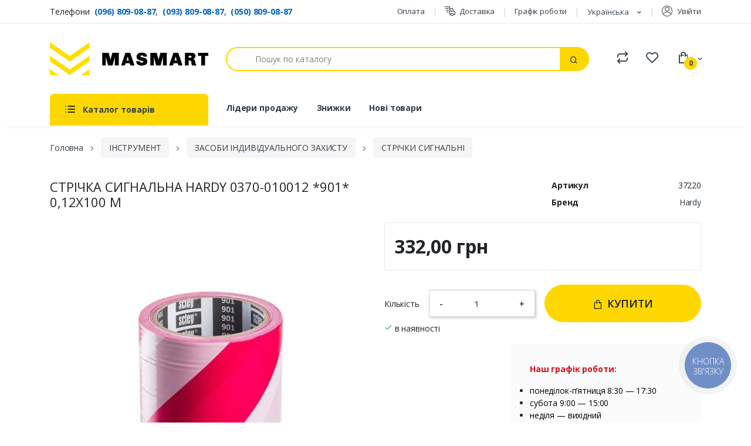

--- FILE ---
content_type: text/html; charset=utf-8
request_url: https://masmart.com.ua/uk/strichki-signalni/9760-strichka-signalna-hardy-0370-010012-901-012x100-m-5905061058029.html
body_size: 50707
content:
<!doctype html>
<html lang="uk">

  <head>
    
      

<!-- Google Tag Manager -->
<script>(function(w,d,s,l,i){w[l]=w[l]||[];w[l].push({'gtm.start':
new Date().getTime(),event:'gtm.js'});var f=d.getElementsByTagName(s)[0],
j=d.createElement(s),dl=l!='dataLayer'?'&l='+l:'';j.async=true;j.src=
'https://www.googletagmanager.com/gtm.js?id='+i+dl;f.parentNode.insertBefore(j,f);
})(window,document,'script','dataLayer','GTM-TTCLGNZ');</script>
<!-- End Google Tag Manager --> 

<!-- Global site tag (gtag.js) - Google Ads: 634991152 -->
<script async src="https://www.googletagmanager.com/gtag/js?id=AW-634991152"></script>
<script>
  window.dataLayer = window.dataLayer || [];
  function gtag(){dataLayer.push(arguments);}
  gtag('js', new Date());

  gtag('config', 'AW-634991152');
</script>


 

  <link rel="preconnect" href="//fonts.gstatic.com/" crossorigin>
<link rel="preconnect" href="//ajax.googleapis.com" crossorigin>
<script type="text/javascript">
    WebFontConfig = {
        google: { families: [ 'Open+Sans:300,400,600,700' ] }
    };
    (function() {
        var wf = document.createElement('script');
        wf.src = 'https://ajax.googleapis.com/ajax/libs/webfont/1/webfont.js';
        wf.type = 'text/javascript';
        wf.async = 'true';
        var s = document.getElementsByTagName('script')[0];
        s.parentNode.insertBefore(wf, s);
    })(); </script>




  <meta charset="utf-8">


  <meta http-equiv="x-ua-compatible" content="ie=edge">




  <link rel="canonical" href="https://masmart.com.ua/uk/strichki-signalni/9760-strichka-signalna-hardy-0370-010012-901-012x100-m-5905061058029.html">


    
    	
	
						
      
  

  <title>Стрічка сигнальна Hardy 0370-010012 *901* 0,12x100 м ✅ Купити дешево 🔥 Артикул 37220</title>
  <meta name="description" content="✅ Стрічка сигнальна Hardy 0370-010012 *901* 0,12x100 м ⭐ Купити вигідно з доставкою ⚡ Самовивіз 🔥 Доступна ціна та широкий вибір — MASMART ✔️ Артикул 37220">
  <meta name="keywords" content="">
        
      <link rel="canonical" href="https://masmart.com.ua/uk/strichki-signalni/9760-strichka-signalna-hardy-0370-010012-901-012x100-m-5905061058029.html">
    
                    <link rel="alternate" href="https://masmart.com.ua/uk/strichki-signalni/9760-strichka-signalna-hardy-0370-010012-901-012x100-m-5905061058029.html" hreflang="uk">
              <link rel="alternate" href="https://masmart.com.ua/ru/lenty-signalnye/9760-lenta-signalnaya-hardy-0370-010012-901-012x100-m-5905061058029.html" hreflang="ru-Ru">
              
  
<meta property="og:title" content="Стрічка сигнальна Hardy 0370-010012 *901* 0,12x100 м ✅ Купити дешево 🔥 Артикул 37220"/>
<meta property="og:description" content="✅ Стрічка сигнальна Hardy 0370-010012 *901* 0,12x100 м ⭐ Купити вигідно з доставкою ⚡ Самовивіз 🔥 Доступна ціна та широкий вибір — MASMART ✔️ Артикул 37220"/>
<meta property="og:type" content="website"/>
<meta property="og:url" content="https://masmart.com.ua/uk/strichki-signalni/9760-strichka-signalna-hardy-0370-010012-901-012x100-m-5905061058029.html"/>
<meta property="og:site_name" content="MASMART"/>

                        <meta property="og:image" content="https://masmart.com.ua/27229-large_default/strichka-signalna-hardy-0370-010012-901-012x100-m.jpg"/>
            <script type="application/ld+json">
{
    "@context" : "http://schema.org",
    "@type" : "Organization",
    "name" : "MASMART",
    "url" : "https://masmart.com.ua/uk/",
    "logo" : {
        "@type":"ImageObject",
        "url":"https://masmart.com.uahttps://masmart.com.ua/img/masmart-logo-1587475424.jpg"
    }
}

</script>

<script type="application/ld+json">
{
    "@context":"http://schema.org",
    "@type":"WebPage",
    "isPartOf": {
        "@type":"WebSite",
        "url":  "https://masmart.com.ua/uk/",
        "name": "MASMART"
    },
    "name": "Стрічка сигнальна Hardy 0370-010012 *901* 0,12x100 м ✅ Купити дешево 🔥 Артикул 37220",
    "url":  "https://masmart.com.ua/uk/strichki-signalni/9760-strichka-signalna-hardy-0370-010012-901-012x100-m-5905061058029.html"
}


</script>
    <script type="application/ld+json">
    {
    "@context": "http://schema.org/",
    "@type": "Product",
    "name": "Стрічка сигнальна Hardy 0370-010012 *901* 0,12x100 м",
    "description": "✅ Стрічка сигнальна Hardy 0370-010012 *901* 0,12x100 м ⭐ Купити вигідно з доставкою ⚡ Самовивіз 🔥 Доступна ціна та широкий вибір — MASMART ✔️ Артикул 37220",
    "category": "СТРІЧКИ СИГНАЛЬНІ",
    "image" :"https://masmart.com.ua/27229-home_default/strichka-signalna-hardy-0370-010012-901-012x100-m.jpg",	"mpn": "37220",    "brand": {
        "@type": "Thing",
        "name": "Hardy"
    },                  "offers": {
        "@type": "Offer",
        "priceCurrency": "UAH",
        "name": "Стрічка сигнальна Hardy 0370-010012 *901* 0,12x100 м",
        "price": "332",
        "url": "https://masmart.com.ua/uk/strichki-signalni/9760-strichka-signalna-hardy-0370-010012-901-012x100-m-5905061058029.html",
        "priceValidUntil": "2026-01-31 09:44:32",
                "image": ["https://masmart.com.ua/27229-large_default/strichka-signalna-hardy-0370-010012-901-012x100-m.jpg"],
                        "gtin13": "5905061058029",
                "sku": "37220",
                        "availability": "http://schema.org/InStock",
        "seller": {
            "@type": "Organization",
            "name": "MASMART"
        }
    }
    
}


    </script>
<script type="application/ld+json">
    {
    "@context": "https://schema.org",
    "@type": "BreadcrumbList",
    "itemListElement": [
        {
    "@type": "ListItem",
    "position": 1,
    "name": "Головна",
    "item": "https://masmart.com.ua/uk/"
    },        {
    "@type": "ListItem",
    "position": 2,
    "name": "ІНСТРУМЕНТ",
    "item": "https://masmart.com.ua/uk/1383-instrument"
    },        {
    "@type": "ListItem",
    "position": 3,
    "name": "ЗАСОБИ ІНДИВІДУАЛЬНОГО ЗАХИСТУ",
    "item": "https://masmart.com.ua/uk/1446-zasobi-individualnogo-zakhistu"
    },        {
    "@type": "ListItem",
    "position": 4,
    "name": "СТРІЧКИ СИГНАЛЬНІ",
    "item": "https://masmart.com.ua/uk/1456-strichki-signalni"
    },        {
    "@type": "ListItem",
    "position": 5,
    "name": "Стрічка сигнальна Hardy 0370-010012 *901* 0,12x100 м",
    "item": "https://masmart.com.ua/uk/strichki-signalni/9760-strichka-signalna-hardy-0370-010012-901-012x100-m-5905061058029.html"
    }    ]
    }
    </script>






  <meta name="viewport" content="width=device-width, initial-scale=1">



	<link rel="icon" href="https://masmart.com.ua/themes/masmart/assets/img/favicon.svg" type="image/svg+xml">
	<link rel="apple-touch-icon" sizes="180x180" href="https://masmart.com.ua/themes/masmart/assets/img/apple-touch-icon.png">
	<link rel="shortcut icon alternate" type="image/png" sizes="32x32" href="https://masmart.com.ua/themes/masmart/assets/img/favicon-32x32.png">
	<link rel="icon" type="image/png" sizes="16x16" href="https://masmart.com.ua/themes/masmart/assets/img/favicon-16x16.png">
	<link rel="manifest" href="https://masmart.com.ua/themes/masmart/assets/img/site.webmanifest">
	<link rel="mask-icon" href="https://masmart.com.ua/themes/masmart/assets/img/safari-pinned-tab.svg" color="#5bbad5">
	<meta name="msapplication-TileColor" content="#603cba">
	<meta name="theme-color" content="#ffffff">
  



    <link rel="stylesheet" href="https://masmart.com.ua/themes/masmart/assets/cache/theme-e5ddb5238.css" type="text/css" media="all">



  

  <script type="text/javascript">
        var CLOSE = "Close Categories";
        var MORE = "More Categories";
        var VMEGAMENU_POPUP_EFFECT = "2";
        var prestashop = {"cart":{"products":[],"totals":{"total":{"type":"total","label":"\u0412\u0441\u044c\u043e\u0433\u043e","amount":0,"value":"0,00\u00a0\u0433\u0440\u043d"},"total_including_tax":{"type":"total","label":"\u0412\u0441\u044c\u043e\u0433\u043e (\u0437 \u041f\u0414\u0412)","amount":0,"value":"0,00\u00a0\u0433\u0440\u043d"},"total_excluding_tax":{"type":"total","label":"\u0420\u0430\u0437\u043e\u043c (\u0431\u0435\u0437 \u041f\u0414\u0412)","amount":0,"value":"0,00\u00a0\u0433\u0440\u043d"}},"subtotals":{"products":{"type":"products","label":"\u041f\u0456\u0434\u0441\u0443\u043c\u043e\u043a","amount":0,"value":"0,00\u00a0\u0433\u0440\u043d"},"discounts":null,"shipping":{"type":"shipping","label":"\u0414\u043e\u0441\u0442\u0430\u0432\u043a\u0430","amount":0,"value":""},"tax":null},"products_count":0,"summary_string":"0 \u043e\u0434.","vouchers":{"allowed":0,"added":[]},"discounts":[],"minimalPurchase":50,"minimalPurchaseRequired":"\u041c\u0456\u043d\u0456\u043c\u0430\u043b\u044c\u043d\u0430 \u0441\u0443\u043c\u0430 \u0437\u0430\u043c\u043e\u0432\u043b\u0435\u043d\u043d\u044f \u043f\u043e\u0432\u0438\u043d\u043d\u0430 \u0441\u0442\u0430\u043d\u043e\u0432\u0438\u0442\u0438 50,00\u00a0\u0433\u0440\u043d (\u0431\u0435\u0437 \u041f\u0414\u0412). \u0417\u0430\u0440\u0430\u0437 \u0443 \u0432\u0430\u0448\u043e\u043c\u0443 \u043a\u043e\u0448\u0438\u043a\u0443 \u0442\u043e\u0432\u0430\u0440\u0456\u0432 \u043d\u0430 0,00\u00a0\u0433\u0440\u043d (\u0431\u0435\u0437 \u041f\u0414\u0412)."},"currency":{"id":1,"name":"\u0423\u043a\u0440\u0430\u0457\u043d\u0441\u044c\u043a\u0430 \u0433\u0440\u0438\u0432\u043d\u044f","iso_code":"UAH","iso_code_num":"980","sign":"\u0433\u0440\u043d"},"customer":{"lastname":null,"firstname":null,"email":null,"birthday":null,"newsletter":null,"newsletter_date_add":null,"optin":null,"website":null,"company":null,"siret":null,"ape":null,"is_logged":false,"gender":{"type":null,"name":null},"addresses":[]},"language":{"name":"\u0423\u043a\u0440\u0430\u0457\u043d\u0441\u044c\u043a\u0430 (Ukrainian)","iso_code":"uk","locale":"uk-UA","language_code":"uk","is_rtl":"0","date_format_lite":"Y-m-d","date_format_full":"Y-m-d H:i:s","id":2},"page":{"title":"","canonical":"https:\/\/masmart.com.ua\/uk\/strichki-signalni\/9760-strichka-signalna-hardy-0370-010012-901-012x100-m-5905061058029.html","meta":{"title":"\u0421\u0442\u0440\u0456\u0447\u043a\u0430 \u0441\u0438\u0433\u043d\u0430\u043b\u044c\u043d\u0430 Hardy 0370-010012 *901* 0,12x100 \u043c \u2705 \u041a\u0443\u043f\u0438\u0442\u0438 \u0434\u0435\u0448\u0435\u0432\u043e \ud83d\udd25 \u0410\u0440\u0442\u0438\u043a\u0443\u043b 37220","description":"\u2705 \u0421\u0442\u0440\u0456\u0447\u043a\u0430 \u0441\u0438\u0433\u043d\u0430\u043b\u044c\u043d\u0430 Hardy 0370-010012 *901* 0,12x100 \u043c \u2b50 \u041a\u0443\u043f\u0438\u0442\u0438 \u0432\u0438\u0433\u0456\u0434\u043d\u043e \u0437 \u0434\u043e\u0441\u0442\u0430\u0432\u043a\u043e\u044e \u26a1 \u0421\u0430\u043c\u043e\u0432\u0438\u0432\u0456\u0437 \ud83d\udd25 \u0414\u043e\u0441\u0442\u0443\u043f\u043d\u0430 \u0446\u0456\u043d\u0430 \u0442\u0430 \u0448\u0438\u0440\u043e\u043a\u0438\u0439 \u0432\u0438\u0431\u0456\u0440 \u2014 MASMART \u2714\ufe0f \u0410\u0440\u0442\u0438\u043a\u0443\u043b 37220","keywords":"","robots":"index"},"page_name":"product","body_classes":{"lang-uk":true,"lang-rtl":false,"country-UA":true,"currency-UAH":true,"layout-full-width":true,"page-product":true,"tax-display-disabled":true,"product-id-9760":true,"product-\u0421\u0442\u0440\u0456\u0447\u043a\u0430 \u0441\u0438\u0433\u043d\u0430\u043b\u044c\u043d\u0430 Hardy 0370-010012 *901* 0,12x100 \u043c":true,"product-id-category-1456":true,"product-id-manufacturer-139":true,"product-id-supplier-0":true,"product-available-for-order":true},"admin_notifications":[]},"shop":{"name":"MASMART","logo":"https:\/\/masmart.com.ua\/img\/masmart-logo-1587475424.jpg","stores_icon":"https:\/\/masmart.com.ua\/img\/logo_stores.png","favicon":"https:\/\/masmart.com.ua\/img\/favicon.ico"},"urls":{"base_url":"https:\/\/masmart.com.ua\/","current_url":"https:\/\/masmart.com.ua\/uk\/strichki-signalni\/9760-strichka-signalna-hardy-0370-010012-901-012x100-m-5905061058029.html","shop_domain_url":"https:\/\/masmart.com.ua","img_ps_url":"https:\/\/masmart.com.ua\/img\/","img_cat_url":"https:\/\/masmart.com.ua\/img\/c\/","img_lang_url":"https:\/\/masmart.com.ua\/img\/l\/","img_prod_url":"https:\/\/masmart.com.ua\/img\/p\/","img_manu_url":"https:\/\/masmart.com.ua\/img\/m\/","img_sup_url":"https:\/\/masmart.com.ua\/img\/su\/","img_ship_url":"https:\/\/masmart.com.ua\/img\/s\/","img_store_url":"https:\/\/masmart.com.ua\/img\/st\/","img_col_url":"https:\/\/masmart.com.ua\/img\/co\/","img_url":"https:\/\/masmart.com.ua\/themes\/masmart\/assets\/img\/","css_url":"https:\/\/masmart.com.ua\/themes\/masmart\/assets\/css\/","js_url":"https:\/\/masmart.com.ua\/themes\/masmart\/assets\/js\/","pic_url":"https:\/\/masmart.com.ua\/upload\/","pages":{"address":"https:\/\/masmart.com.ua\/uk\/address","addresses":"https:\/\/masmart.com.ua\/uk\/addresses","authentication":"https:\/\/masmart.com.ua\/uk\/login","cart":"https:\/\/masmart.com.ua\/uk\/cart","category":"https:\/\/masmart.com.ua\/uk\/index.php?controller=category","cms":"https:\/\/masmart.com.ua\/uk\/index.php?controller=cms","contact":"https:\/\/masmart.com.ua\/uk\/contact-us","discount":"https:\/\/masmart.com.ua\/uk\/discount","guest_tracking":"https:\/\/masmart.com.ua\/uk\/guest-tracking","history":"https:\/\/masmart.com.ua\/uk\/order-history","identity":"https:\/\/masmart.com.ua\/uk\/identity","index":"https:\/\/masmart.com.ua\/uk\/","my_account":"https:\/\/masmart.com.ua\/uk\/my-account","order_confirmation":"https:\/\/masmart.com.ua\/uk\/order-confirmation","order_detail":"https:\/\/masmart.com.ua\/uk\/index.php?controller=order-detail","order_follow":"https:\/\/masmart.com.ua\/uk\/order-follow","order":"https:\/\/masmart.com.ua\/uk\/order","order_return":"https:\/\/masmart.com.ua\/uk\/index.php?controller=order-return","order_slip":"https:\/\/masmart.com.ua\/uk\/credit-slip","pagenotfound":"https:\/\/masmart.com.ua\/uk\/page-not-found","password":"https:\/\/masmart.com.ua\/uk\/password-recovery","pdf_invoice":"https:\/\/masmart.com.ua\/uk\/index.php?controller=pdf-invoice","pdf_order_return":"https:\/\/masmart.com.ua\/uk\/index.php?controller=pdf-order-return","pdf_order_slip":"https:\/\/masmart.com.ua\/uk\/index.php?controller=pdf-order-slip","prices_drop":"https:\/\/masmart.com.ua\/uk\/prices-drop","product":"https:\/\/masmart.com.ua\/uk\/index.php?controller=product","search":"https:\/\/masmart.com.ua\/uk\/searchu","sitemap":"https:\/\/masmart.com.ua\/uk\/\u041c\u0430\u043f\u0430","stores":"https:\/\/masmart.com.ua\/uk\/stores","supplier":"https:\/\/masmart.com.ua\/uk\/supplier","register":"https:\/\/masmart.com.ua\/uk\/login?create_account=1","order_login":"https:\/\/masmart.com.ua\/uk\/order?login=1"},"alternative_langs":{"uk":"https:\/\/masmart.com.ua\/uk\/strichki-signalni\/9760-strichka-signalna-hardy-0370-010012-901-012x100-m-5905061058029.html","ru-Ru":"https:\/\/masmart.com.ua\/ru\/lenty-signalnye\/9760-lenta-signalnaya-hardy-0370-010012-901-012x100-m-5905061058029.html"},"theme_assets":"\/themes\/masmart\/assets\/","actions":{"logout":"https:\/\/masmart.com.ua\/uk\/?mylogout="},"no_picture_image":{"bySize":{"small_default":{"url":"https:\/\/masmart.com.ua\/img\/p\/uk-default-small_default.jpg","width":80,"height":80},"cart_default":{"url":"https:\/\/masmart.com.ua\/img\/p\/uk-default-cart_default.jpg","width":125,"height":125},"home_default":{"url":"https:\/\/masmart.com.ua\/img\/p\/uk-default-home_default.jpg","width":240,"height":240},"medium_default":{"url":"https:\/\/masmart.com.ua\/img\/p\/uk-default-medium_default.jpg","width":350,"height":350},"large_default":{"url":"https:\/\/masmart.com.ua\/img\/p\/uk-default-large_default.jpg","width":720,"height":720}},"small":{"url":"https:\/\/masmart.com.ua\/img\/p\/uk-default-small_default.jpg","width":80,"height":80},"medium":{"url":"https:\/\/masmart.com.ua\/img\/p\/uk-default-home_default.jpg","width":240,"height":240},"large":{"url":"https:\/\/masmart.com.ua\/img\/p\/uk-default-large_default.jpg","width":720,"height":720},"legend":""}},"configuration":{"display_taxes_label":false,"display_prices_tax_incl":false,"is_catalog":false,"show_prices":true,"opt_in":{"partner":false},"quantity_discount":{"type":"price","label":"\u0426\u0456\u043d\u0430"},"voucher_enabled":0,"return_enabled":0},"field_required":[],"breadcrumb":{"links":[{"title":"\u0413\u043e\u043b\u043e\u0432\u043d\u0430","url":"https:\/\/masmart.com.ua\/uk\/"},{"title":"\u0406\u041d\u0421\u0422\u0420\u0423\u041c\u0415\u041d\u0422","url":"https:\/\/masmart.com.ua\/uk\/1383-instrument"},{"title":"\u0417\u0410\u0421\u041e\u0411\u0418 \u0406\u041d\u0414\u0418\u0412\u0406\u0414\u0423\u0410\u041b\u042c\u041d\u041e\u0413\u041e \u0417\u0410\u0425\u0418\u0421\u0422\u0423","url":"https:\/\/masmart.com.ua\/uk\/1446-zasobi-individualnogo-zakhistu"},{"title":"\u0421\u0422\u0420\u0406\u0427\u041a\u0418 \u0421\u0418\u0413\u041d\u0410\u041b\u042c\u041d\u0406","url":"https:\/\/masmart.com.ua\/uk\/1456-strichki-signalni"},{"title":"\u0421\u0442\u0440\u0456\u0447\u043a\u0430 \u0441\u0438\u0433\u043d\u0430\u043b\u044c\u043d\u0430 Hardy 0370-010012 *901* 0,12x100 \u043c","url":"https:\/\/masmart.com.ua\/uk\/strichki-signalni\/9760-strichka-signalna-hardy-0370-010012-901-012x100-m-5905061058029.html"}],"count":5},"link":{"protocol_link":"https:\/\/","protocol_content":"https:\/\/"},"time":1768549472,"static_token":"effb28a20be01cd44497ed0e6e26e7a1","token":"8f58802007b5f7c525764c9e9f997396","debug":false};
        var psemailsubscription_subscription = "https:\/\/masmart.com.ua\/uk\/module\/ps_emailsubscription\/subscription";
      </script>



  



    
  </head>

  <body id="product" class="lang-uk country-ua currency-uah layout-full-width page-product tax-display-disabled product-id-9760 product-Strichka-signal-na-hardy-0370-010012-901-0-12x100-m product-id-category-1456 product-id-manufacturer-139 product-id-supplier-0 product-available-for-order">


<!-- Google Tag Manager (noscript) -->
<noscript><iframe src="https://www.googletagmanager.com/ns.html?id=GTM-TTCLGNZ"
height="0" width="0" style="display:none;visibility:hidden"></iframe></noscript>
<!-- End Google Tag Manager (noscript) -->  


 

    
      
    


	<header id="header" class="u-header u-header-left-aligned-nav">
		
		   
<div class="u-header__section"> 
 

  <div class="header-banner">
      

  </div>




	<div class="u-header-topbar py-2 d-none d-xl-block">
		<div class="container">
			<div class="d-flex align-items-center">
				<div class="topbar-left">
					       <div id="contact-phones">
    <span>Телефони&nbsp;</span>
	<a href="tel:+380968090887" class="text-blue font-weight-bolder">(096) 809-08-87</a>,&nbsp;
	<a href="tel:+380938090887" class="text-blue font-weight-bolder">(093) 809-08-87</a>,&nbsp;
	<a href="tel:+380508090887" class="text-blue font-weight-bolder">(050) 809-08-87</a>&nbsp;
  </div>


					<!--<a href="#" class="text-gray-110 font-size-13 hover-on-dark">Welcome to Masmart</a> -->
				</div>
				<div class="topbar-right ml-auto">
					<ul class="d-flex mb-0">
					
						

                          <li class="mr-0 u-header-topbar__nav-item u-header-topbar__nav-item-border">
            <a
                id="link-cms-page-5-3"
                class="cms-page-link u-header-topbar__nav-link d-flex align-items-center"
                href="https://masmart.com.ua/uk/content/5-oplata"
                title="Покупку можна оплатити готівкою при отриманні."
                				data-linkBlockid="3"
				data-linkid="link-cms-page-5"
            >
			
						
              Оплата
            </a>
          </li>
                  <li class="mr-0 u-header-topbar__nav-item u-header-topbar__nav-item-border">
            <a
                id="link-cms-page-1-3"
                class="cms-page-link u-header-topbar__nav-link d-flex align-items-center"
                href="https://masmart.com.ua/uk/content/1-delivery"
                title="✔️ Доставка будівельних матеріалів — Біла Церква + 60 км  ⚡ Нова пошта  🏠 Самовивіз MASMART — м. Біла Церква, вул. Київська, 74а ☎️ (096) 809-08-87"
                				data-linkBlockid="3"
				data-linkid="link-cms-page-1"
            >
			
				
				<i class="icon-delivery-fast"></i>
						
              Доставка
            </a>
          </li>
                  <li class="mr-0 u-header-topbar__nav-item u-header-topbar__nav-item-border">
            <a
                id="link-cms-page-2-3"
                class="cms-page-link u-header-topbar__nav-link d-flex align-items-center"
                href="https://masmart.com.ua/uk/content/2-grafik-roboti"
                title="⏰ Наш графік роботи:  • понеділок-п’ятниця 8:30–17:30  • субота 9:00–15:00  • неділя — вихідний"
                				data-linkBlockid="3"
				data-linkid="link-cms-page-2"
            >
			
						
              Графік роботи
            </a>
          </li>
          
 
<li class="mr-0 u-header-topbar__nav-item u-header-topbar__nav-item-border ">
	<div class="d-flex align-items-center">
		<!-- Language -->
		<div class="position-relative">

			<span id="language-selector-label" class="d-inline-block d-md-none">Мова:</span>
			<div class="language-selector dropdown js-dropdown">
			  <button data-toggle="dropdown" class="btn btn-sm dropdown-toggle" aria-haspopup="true" aria-expanded="false" aria-label="Розкривний список мов">
				  Українська
			  </button>
			  <div class="dropdown-menu" aria-labelledby="language-selector-label">
				  					  <a href="https://masmart.com.ua/uk/strichki-signalni/9760-strichka-signalna-hardy-0370-010012-901-012x100-m-5905061058029.html" class="dropdown-item small active" data-iso-code="uk">Українська</a>
				  					  <a href="https://masmart.com.ua/ru/lenty-signalnye/9760-lenta-signalnaya-hardy-0370-010012-901-012x100-m-5905061058029.html" class="dropdown-item small" data-iso-code="ru">Русский</a>
				  			  </div>
			</div>
		</div>
		<!-- End Language -->
	</div>
</li>




 
<li id="_desktop_user_info" class="mr-0 u-header-topbar__nav-item u-header-topbar__nav-item-border"> 
  
  <div class="user-info ">
          <a
        href="https://masmart.com.ua/uk/my-account"
        class="u-header-topbar__nav-link d-flex align-items-center"
        title="Увійти до акаунту клієнта"
        rel="nofollow"
      >
        <i class="icon-user-v2"></i>
        <span class="visible--desktop">Увійти</span>
      </a>
      </div>
</li>


					</ul>
				</div>
			</div>
		</div>
	</div>






	<!-- Logo-Search-header-icons -->
	<div class="py-2 py-xl-5 bg-primary-down-lg">
		<div class="container my-0dot5 my-xl-0">
			<div class="row align-items-center">
				<!-- Logo-offcanvas-menu -->
				<div class="col-auto">
					<!-- Nav -->
					<nav class="navbar navbar-expand u-header__navbar py-0 justify-content-xl-between max-width-270 min-width-270">
						<!-- Logo -->
						<a class="order-1 order-xl-0 navbar-brand u-header__navbar-brand u-header__navbar-brand-center" href="https://masmart.com.ua/uk/" aria-label="MASMART">
						

						
						<svg xmlns="http://www.w3.org/2000/svg" viewBox="0 0 200 42"><defs><style>.a{fill:#ffde00;}</style></defs><path class="a" d="M.07,0Q12.56,8.73,25,17.49,37,9.12,48.93.71c.34-.24.71-.45,1.07-.66,0,2.37,0,4.74,0,7.11L25.57,24.31c-.27.18-.61.42-.88.11Q12.36,15.81.07,7.17C.07,4.78.06,2.39.07,0Z"/><path class="a" d="M.07,17.2Q12.55,26,25,34.7c7.52-5.29,15.07-10.53,22.56-15.85.8-.54,1.56-1.14,2.4-1.61,0,2.38,0,4.76,0,7.14L25,41.89Q12.57,33.1.07,24.39C.07,22,.06,19.59.07,17.2Z"/><path class="a" d="M0,41.92V34.45L10.61,42Z"/><path class="a" d="M39.37,42,50,34.46v7.46Z"/><path d="M87,29.59H82.07V19.27H82L79.17,29.59H73.52L70.73,19.27h-.12V29.59H66.14V13.5H74.2l2.32,8.58h.09l2.27-8.58H87Z"/><path d="M106.81,29.59H101.7l-1-2.86H95.63l-.94,2.86H90L95.33,13.5h6.11ZM98.14,18.44l-1.38,4.88h2.86l-1.36-4.88Z"/><path d="M120.9,14.5a4.16,4.16,0,0,1,1.84,3.68v.28h-4.5v-.09a1.43,1.43,0,0,0-.48-1.11,2.13,2.13,0,0,0-1.46-.43,3.1,3.1,0,0,0-1.45.27.81.81,0,0,0-.49.72,1,1,0,0,0,.57.86,6.3,6.3,0,0,0,1.68.55l2.08.47q4.36,1,4.36,4.53a4.87,4.87,0,0,1-1.9,4.25,8.87,8.87,0,0,1-5.25,1.36,10,10,0,0,1-3.41-.56A5.62,5.62,0,0,1,110,27.53a4.39,4.39,0,0,1-.95-2.87v-.28a1.24,1.24,0,0,1,0-.28h4.54a1.07,1.07,0,0,0,0,.28,1.56,1.56,0,0,0,.5,1.2,2.42,2.42,0,0,0,1.68.47,3.9,3.9,0,0,0,1.76-.27A.82.82,0,0,0,118,25a.93.93,0,0,0-.66-.86,11.38,11.38,0,0,0-2.06-.6,19.53,19.53,0,0,1-3-.83,5,5,0,0,1-2-1.5,4.36,4.36,0,0,1-.87-2.87,4.38,4.38,0,0,1,.9-2.79,5.51,5.51,0,0,1,2.45-1.74,9.72,9.72,0,0,1,3.47-.59A8.22,8.22,0,0,1,120.9,14.5Z"/><path d="M147.64,29.59h-4.92V19.27h-.09l-2.81,10.32h-5.65l-2.79-10.32h-.12V29.59h-4.47V13.5h8.06l2.32,8.58h.09l2.27-8.58h8.11Z"/><path d="M167.46,29.59h-5.11l-1-2.86h-5.11l-.94,2.86h-4.73L156,13.5h6.11Zm-8.67-11.14-1.38,4.88h2.86l-1.36-4.88Z"/><path d="M181.62,14a4.32,4.32,0,0,1,1.65,1.41,3.53,3.53,0,0,1,.63,2.08,3.87,3.87,0,0,1-.39,1.67,4.35,4.35,0,0,1-1,1.41,2.92,2.92,0,0,1-1.45.73v.12A3.28,3.28,0,0,1,183,22.89a5.1,5.1,0,0,1,.64,2.64,7.36,7.36,0,0,0,.21,1.89,1.32,1.32,0,0,0,1,1v1a7.46,7.46,0,0,1-2.81.45,3.78,3.78,0,0,1-2.48-.69,2.91,2.91,0,0,1-.82-2.33,6.73,6.73,0,0,0-.39-2.5,1.63,1.63,0,0,0-1.7-1h-1.36v6.24h-4.8V13.5h9A4.82,4.82,0,0,1,181.62,14Zm-6.38,5.76h2.48a1.16,1.16,0,0,0,1.17-1.17v-.23a1.16,1.16,0,0,0-1.17-1.17h-2.48Z"/><path d="M200,17.37h-4.08V29.59h-4.87V17.37H187V13.5h13Z"/></svg>						

						
						
						<span class="sr-only">Masmart</span>
						</a>
						<!-- End Logo -->

						<!-- Fullscreen Toggle Button -->
						<button id="sidebarHeaderInvokerMenu" type="button" class="navbar-toggler d-block btn u-hamburger mr-3 mr-xl-0"
							aria-controls="sidebarHeader"
							aria-haspopup="true"
							aria-expanded="false"
							data-unfold-event="click"
							data-unfold-hide-on-scroll="false"
							data-unfold-target="#sidebarHeader1"
							data-unfold-type="css-animation"
							data-unfold-animation-in="fadeInLeft"
							data-unfold-animation-out="fadeOutLeft"
							data-unfold-duration="500">
							<span id="hamburgerTriggerMenu" class="u-hamburger__box">
								<span class="u-hamburger__inner"></span>
							</span>
						</button>
						<!-- End Fullscreen Toggle Button -->
					</nav>
					<!-- End Nav -->

					<!-- ========== HEADER SIDEBAR ========== -->
					<aside id="sidebarHeader1" class="u-sidebar u-sidebar--left" aria-labelledby="sidebarHeaderInvoker">
						<div class="u-sidebar__scroller">
							<div class="u-sidebar__container">
								<div class="u-header-sidebar__footer-offset">
									<!-- Toggle Button -->
									<div class="position-absolute top-0 right-0 z-index-2 pt-4 pr-4 bg-white">
										<button type="button" class="close ml-auto"
											aria-controls="sidebarHeader"
											aria-haspopup="true"
											aria-expanded="false"
											data-unfold-event="click"
											data-unfold-hide-on-scroll="false"
											data-unfold-target="#sidebarHeader1"
											data-unfold-type="css-animation"
											data-unfold-animation-in="fadeInLeft"
											data-unfold-animation-out="fadeOutLeft"
											data-unfold-duration="500">
											<span aria-hidden="true"><i class="icon-x text-gray-90 font-size-20"></i></span>
										</button>
									</div>
									<!-- End Toggle Button -->

									<!-- Content -->
									<div class="js-scrollbar u-sidebar__body">
										<div id="headerSidebarContent" class="u-sidebar__content u-header-sidebar__content">
											<!-- Logo -->
											<a class="navbar-brand u-header__navbar-brand u-header__navbar-brand-center mb-3" href="https://masmart.com.ua/" aria-label="MASMART">

												
												<svg xmlns="http://www.w3.org/2000/svg" viewBox="0 0 200 42"><defs><style>.a{fill:#222;}</style></defs><path class="a" d="M.07,0Q12.56,8.73,25,17.49,37,9.12,48.93.71c.34-.24.71-.45,1.07-.66,0,2.37,0,4.74,0,7.11L25.57,24.31c-.27.18-.61.42-.88.11Q12.36,15.81.07,7.17C.07,4.78.06,2.39.07,0Z"/><path class="a" d="M.07,17.2Q12.55,26,25,34.7c7.52-5.29,15.07-10.53,22.56-15.85.8-.54,1.56-1.14,2.4-1.61,0,2.38,0,4.76,0,7.14L25,41.89Q12.57,33.1.07,24.39C.07,22,.06,19.59.07,17.2Z"/><path class="a" d="M0,41.92V34.45L10.61,42Z"/><path class="a" d="M39.37,42,50,34.46v7.46Z"/><path d="M87,29.59H82.07V19.27H82L79.17,29.59H73.52L70.73,19.27h-.12V29.59H66.14V13.5H74.2l2.32,8.58h.09l2.27-8.58H87Z"/><path d="M106.81,29.59H101.7l-1-2.86H95.63l-.94,2.86H90L95.33,13.5h6.11ZM98.14,18.44l-1.38,4.88h2.86l-1.36-4.88Z"/><path d="M120.9,14.5a4.16,4.16,0,0,1,1.84,3.68v.28h-4.5v-.09a1.43,1.43,0,0,0-.48-1.11,2.13,2.13,0,0,0-1.46-.43,3.1,3.1,0,0,0-1.45.27.81.81,0,0,0-.49.72,1,1,0,0,0,.57.86,6.3,6.3,0,0,0,1.68.55l2.08.47q4.36,1,4.36,4.53a4.87,4.87,0,0,1-1.9,4.25,8.87,8.87,0,0,1-5.25,1.36,10,10,0,0,1-3.41-.56A5.62,5.62,0,0,1,110,27.53a4.39,4.39,0,0,1-.95-2.87v-.28a1.24,1.24,0,0,1,0-.28h4.54a1.07,1.07,0,0,0,0,.28,1.56,1.56,0,0,0,.5,1.2,2.42,2.42,0,0,0,1.68.47,3.9,3.9,0,0,0,1.76-.27A.82.82,0,0,0,118,25a.93.93,0,0,0-.66-.86,11.38,11.38,0,0,0-2.06-.6,19.53,19.53,0,0,1-3-.83,5,5,0,0,1-2-1.5,4.36,4.36,0,0,1-.87-2.87,4.38,4.38,0,0,1,.9-2.79,5.51,5.51,0,0,1,2.45-1.74,9.72,9.72,0,0,1,3.47-.59A8.22,8.22,0,0,1,120.9,14.5Z"/><path d="M147.64,29.59h-4.92V19.27h-.09l-2.81,10.32h-5.65l-2.79-10.32h-.12V29.59h-4.47V13.5h8.06l2.32,8.58h.09l2.27-8.58h8.11Z"/><path d="M167.46,29.59h-5.11l-1-2.86h-5.11l-.94,2.86h-4.73L156,13.5h6.11Zm-8.67-11.14-1.38,4.88h2.86l-1.36-4.88Z"/><path d="M181.62,14a4.32,4.32,0,0,1,1.65,1.41,3.53,3.53,0,0,1,.63,2.08,3.87,3.87,0,0,1-.39,1.67,4.35,4.35,0,0,1-1,1.41,2.92,2.92,0,0,1-1.45.73v.12A3.28,3.28,0,0,1,183,22.89a5.1,5.1,0,0,1,.64,2.64,7.36,7.36,0,0,0,.21,1.89,1.32,1.32,0,0,0,1,1v1a7.46,7.46,0,0,1-2.81.45,3.78,3.78,0,0,1-2.48-.69,2.91,2.91,0,0,1-.82-2.33,6.73,6.73,0,0,0-.39-2.5,1.63,1.63,0,0,0-1.7-1h-1.36v6.24h-4.8V13.5h9A4.82,4.82,0,0,1,181.62,14Zm-6.38,5.76h2.48a1.16,1.16,0,0,0,1.17-1.17v-.23a1.16,1.16,0,0,0-1.17-1.17h-2.48Z"/><path d="M200,17.37h-4.08V29.59h-4.87V17.37H187V13.5h13Z"/></svg>
												
						
											</a>
											<!-- End Logo -->
											<!-- List -->
											


      <ul class="u-header-collapse__nav" id="headerSidebarList" role="navigation" data-depth="0">
                        		  
        		

		
        <li class="menu__item--0 category menu__item menu__item--top  u-has-submenu u-header-collapse__submenu "
          id="category-9372" aria-haspopup="true" aria-expanded="false"
          aria-owns="top_sub_menu_80961" aria-controls="top_sub_menu_80961">
          
            <a
              class="u-header-collapse__nav-link 			   u-header-collapse__nav-pointer			  			  
			  "
			  
			  				href="javascript:;" 
				data-target="#headerSidebarCollapse-80961" 
				role="button" 
				data-toggle="collapse" 
				aria-expanded="false"
				aria-controls="headerSidebarCollapse-80961"
			  				data-depth="0"

              
            >
              <span class="align-self-center">АКЦІЇ</span>
            </a>

          
			<div id="headerSidebarCollapse-80961" class="collapse" data-parent="#headerSidebarContent" role="group" aria-labelledby="category-9372" aria-expanded="false" aria-hidden="true" data-depth="0">
				
 
                
      <ul  class="u-header-collapse__nav-list menu-sub__list--1" data-depth="1">
              		

		
        <li class="menu__item--1 category menu__item menu__item--sub  "
          id="category-9665" >
          
            <a
              class="u-header-collapse__submenu-nav-link menu__item-link--1			   menu__item-link--nosubmenu
			  "
			  
			  				href="https://masmart.com.ua/uk/9665-15-na-tm-profil"
			  				data-depth="1"

              
            >
              <span class="align-self-center">—15% на ТМ Profil</span>
            </a>

                  </li>
              		

		
        <li class="menu__item--1 category menu__item menu__item--sub  "
          id="category-9666" >
          
            <a
              class="u-header-collapse__submenu-nav-link menu__item-link--1			   menu__item-link--nosubmenu
			  "
			  
			  				href="https://masmart.com.ua/uk/9666-regenau"
			  				data-depth="1"

              
            >
              <span class="align-self-center">—13% на ТМ Regenau</span>
            </a>

                  </li>
              		

		
        <li class="menu__item--1 category menu__item menu__item--sub  "
          id="category-9668" >
          
            <a
              class="u-header-collapse__submenu-nav-link menu__item-link--1			   menu__item-link--nosubmenu
			  "
			  
			  				href="https://masmart.com.ua/uk/9668-20-na-dakhovi-skhodi"
			  				data-depth="1"

              
            >
              <span class="align-self-center">—20% на дахові сходи</span>
            </a>

                  </li>
              		

		
        <li class="menu__item--1 category menu__item menu__item--sub  "
          id="category-10083" >
          
            <a
              class="u-header-collapse__submenu-nav-link menu__item-link--1			   menu__item-link--nosubmenu
			  "
			  
			  				href="https://masmart.com.ua/uk/10083-10-na-izolyacijni-paneli-isomax"
			  				data-depth="1"

              
            >
              <span class="align-self-center">–10% на ізоляційні панелі ISOMAX</span>
            </a>

                  </li>
              		

		
        <li class="menu__item--1 category menu__item menu__item--sub  "
          id="category-9702" >
          
            <a
              class="u-header-collapse__submenu-nav-link menu__item-link--1			   menu__item-link--nosubmenu
			  "
			  
			  				href="https://masmart.com.ua/uk/9702-do-30-na-nagrivalni-mati-ta-kabeli-onekeyelectro"
			  				data-depth="1"

              
            >
              <span class="align-self-center">до —30% на нагрівальні мати та кабелі OneKeyElectro</span>
            </a>

                  </li>
              		

		
        <li class="menu__item--1 category menu__item menu__item--sub  "
          id="category-10025" >
          
            <a
              class="u-header-collapse__submenu-nav-link menu__item-link--1			   menu__item-link--nosubmenu
			  "
			  
			  				href="https://masmart.com.ua/uk/10025-do-15-na-osvitlennya"
			  				data-depth="1"

              
            >
              <span class="align-self-center">до —15% на освітлення</span>
            </a>

                  </li>
              		

		
        <li class="menu__item--1 category menu__item menu__item--sub  "
          id="category-9670" >
          
            <a
              class="u-header-collapse__submenu-nav-link menu__item-link--1			   menu__item-link--nosubmenu
			  "
			  
			  				href="https://masmart.com.ua/uk/9670-textil"
			  				data-depth="1"

              
            >
              <span class="align-self-center">до —25% на домашній текстиль</span>
            </a>

                  </li>
          </ul>
  
				
				
            </div>
                  </li>
                        		  
        		

		
        <li class="menu__item--0 category menu__item menu__item--top  u-has-submenu u-header-collapse__submenu "
          id="category-687" aria-haspopup="true" aria-expanded="false"
          aria-owns="top_sub_menu_57425" aria-controls="top_sub_menu_57425">
          
            <a
              class="u-header-collapse__nav-link 			   u-header-collapse__nav-pointer			  			  
			  "
			  
			  				href="javascript:;" 
				data-target="#headerSidebarCollapse-57425" 
				role="button" 
				data-toggle="collapse" 
				aria-expanded="false"
				aria-controls="headerSidebarCollapse-57425"
			  				data-depth="0"

              
            >
              <span class="align-self-center">БУДІВНИЦТВО ТА РЕМОНТ</span>
            </a>

          
			<div id="headerSidebarCollapse-57425" class="collapse" data-parent="#headerSidebarContent" role="group" aria-labelledby="category-687" aria-expanded="false" aria-hidden="true" data-depth="0">
				
 
                
      <ul  class="u-header-collapse__nav-list menu-sub__list--1" data-depth="1">
                        		  
        		

		
        <li class="menu__item--1 category menu__item menu__item--sub   u-has-submenu u-header-collapse__submenu "
          id="category-2852" aria-haspopup="true" aria-expanded="false"
          aria-owns="top_sub_menu_28774" aria-controls="top_sub_menu_28774">
          
            <a
              class="u-header-collapse__submenu-nav-link menu__item-link--1			   menu__item-link--nosubmenu
			  "
			  
			  				href="https://masmart.com.ua/uk/2852-budivelni-bloki-ta-cegla"
			  				data-depth="1"

              
            >
              <span class="align-self-center">БУДІВЕЛЬНІ БЛОКИ ТА ЦЕГЛА</span>
            </a>

                  </li>
                        		  
        		

		
        <li class="menu__item--1 category menu__item menu__item--sub   u-has-submenu u-header-collapse__submenu "
          id="category-2988" aria-haspopup="true" aria-expanded="false"
          aria-owns="top_sub_menu_90897" aria-controls="top_sub_menu_90897">
          
            <a
              class="u-header-collapse__submenu-nav-link menu__item-link--1			   menu__item-link--nosubmenu
			  "
			  
			  				href="https://masmart.com.ua/uk/2988-budivelni-sumishi"
			  				data-depth="1"

              
            >
              <span class="align-self-center">БУДІВЕЛЬНІ СУМІШІ</span>
            </a>

                  </li>
                        		  
        		

		
        <li class="menu__item--1 category menu__item menu__item--sub   u-has-submenu u-header-collapse__submenu "
          id="category-657" aria-haspopup="true" aria-expanded="false"
          aria-owns="top_sub_menu_68361" aria-controls="top_sub_menu_68361">
          
            <a
              class="u-header-collapse__submenu-nav-link menu__item-link--1			   menu__item-link--nosubmenu
			  "
			  
			  				href="https://masmart.com.ua/uk/657-budivelna-khimiia"
			  				data-depth="1"

              
            >
              <span class="align-self-center">БУДІВЕЛЬНА ХІМІЯ</span>
            </a>

                  </li>
                        		  
        		

		
        <li class="menu__item--1 category menu__item menu__item--sub   u-has-submenu u-header-collapse__submenu "
          id="category-716" aria-haspopup="true" aria-expanded="false"
          aria-owns="top_sub_menu_46476" aria-controls="top_sub_menu_46476">
          
            <a
              class="u-header-collapse__submenu-nav-link menu__item-link--1			   menu__item-link--nosubmenu
			  "
			  
			  				href="https://masmart.com.ua/uk/716-metaloprokat"
			  				data-depth="1"

              
            >
              <span class="align-self-center">МЕТАЛОПРОКАТ</span>
            </a>

                  </li>
                        		  
        		

		
        <li class="menu__item--1 category menu__item menu__item--sub   u-has-submenu u-header-collapse__submenu "
          id="category-1334" aria-haspopup="true" aria-expanded="false"
          aria-owns="top_sub_menu_4702" aria-controls="top_sub_menu_4702">
          
            <a
              class="u-header-collapse__submenu-nav-link menu__item-link--1			   menu__item-link--nosubmenu
			  "
			  
			  				href="https://masmart.com.ua/uk/1334-uteplyuvach-ta-izolyaciya"
			  				data-depth="1"

              
            >
              <span class="align-self-center">УТЕПЛЮВАЧ ТА ІЗОЛЯЦІЯ</span>
            </a>

                  </li>
                        		  
        		

		
        <li class="menu__item--1 category menu__item menu__item--sub   u-has-submenu u-header-collapse__submenu "
          id="category-2527" aria-haspopup="true" aria-expanded="false"
          aria-owns="top_sub_menu_87161" aria-controls="top_sub_menu_87161">
          
            <a
              class="u-header-collapse__submenu-nav-link menu__item-link--1			   menu__item-link--nosubmenu
			  "
			  
			  				href="https://masmart.com.ua/uk/2527-budivelni-sitka-ta-plivka"
			  				data-depth="1"

              
            >
              <span class="align-self-center">БУДІВЕЛЬНІ СІТКА ТА ПЛІВКА</span>
            </a>

                  </li>
                        		  
        		

		
        <li class="menu__item--1 category menu__item menu__item--sub   u-has-submenu u-header-collapse__submenu "
          id="category-746" aria-haspopup="true" aria-expanded="false"
          aria-owns="top_sub_menu_52245" aria-controls="top_sub_menu_52245">
          
            <a
              class="u-header-collapse__submenu-nav-link menu__item-link--1			   menu__item-link--nosubmenu
			  "
			  
			  				href="https://masmart.com.ua/uk/746-pokrivelni-materiali"
			  				data-depth="1"

              
            >
              <span class="align-self-center">ПОКРІВЕЛЬНІ  МАТЕРІАЛИ</span>
            </a>

                  </li>
                        		  
        		

		
        <li class="menu__item--1 category menu__item menu__item--sub   u-has-submenu u-header-collapse__submenu "
          id="category-843" aria-haspopup="true" aria-expanded="false"
          aria-owns="top_sub_menu_99002" aria-controls="top_sub_menu_99002">
          
            <a
              class="u-header-collapse__submenu-nav-link menu__item-link--1			   menu__item-link--nosubmenu
			  "
			  
			  				href="https://masmart.com.ua/uk/843-pilomateriali-ta-derevni-pliti"
			  				data-depth="1"

              
            >
              <span class="align-self-center">ПИЛОМАТЕРІАЛИ ТА ДЕРЕВНІ ПЛИТИ</span>
            </a>

                  </li>
                        		  
        		

		
        <li class="menu__item--1 category menu__item menu__item--sub   u-has-submenu u-header-collapse__submenu "
          id="category-1981" aria-haspopup="true" aria-expanded="false"
          aria-owns="top_sub_menu_76519" aria-controls="top_sub_menu_76519">
          
            <a
              class="u-header-collapse__submenu-nav-link menu__item-link--1			   menu__item-link--nosubmenu
			  "
			  
			  				href="https://masmart.com.ua/uk/1981-gipsokartonni-sistemi"
			  				data-depth="1"

              
            >
              <span class="align-self-center">ГІПСОКАРТОННІ СИСТЕМИ</span>
            </a>

                  </li>
                        		  
        		

		
        <li class="menu__item--1 category menu__item menu__item--sub   u-has-submenu u-header-collapse__submenu "
          id="category-4957" aria-haspopup="true" aria-expanded="false"
          aria-owns="top_sub_menu_25877" aria-controls="top_sub_menu_25877">
          
            <a
              class="u-header-collapse__submenu-nav-link menu__item-link--1			   menu__item-link--nosubmenu
			  "
			  
			  				href="https://masmart.com.ua/uk/4957-lakofarbovi-materiali"
			  				data-depth="1"

              
            >
              <span class="align-self-center">ЛАКОФАРБОВІ МАТЕРІАЛИ</span>
            </a>

                  </li>
                        		  
        		

		
        <li class="menu__item--1 category menu__item menu__item--sub   u-has-submenu u-header-collapse__submenu "
          id="category-9677" aria-haspopup="true" aria-expanded="false"
          aria-owns="top_sub_menu_23821" aria-controls="top_sub_menu_23821">
          
            <a
              class="u-header-collapse__submenu-nav-link menu__item-link--1			   menu__item-link--nosubmenu
			  "
			  
			  				href="https://masmart.com.ua/uk/9677-ozdoblyuvalni-materiali"
			  				data-depth="1"

              
            >
              <span class="align-self-center">ОЗДОБЛЮВАЛЬНІ МАТЕРІАЛИ</span>
            </a>

                  </li>
                        		  
        		

		
        <li class="menu__item--1 category menu__item menu__item--sub   u-has-submenu u-header-collapse__submenu "
          id="category-6378" aria-haspopup="true" aria-expanded="false"
          aria-owns="top_sub_menu_35388" aria-controls="top_sub_menu_35388">
          
            <a
              class="u-header-collapse__submenu-nav-link menu__item-link--1			   menu__item-link--nosubmenu
			  "
			  
			  				href="https://masmart.com.ua/uk/6378-fasadni-materiali"
			  				data-depth="1"

              
            >
              <span class="align-self-center">ФАСАДНІ МАТЕРІАЛИ</span>
            </a>

                  </li>
                        		  
        		

		
        <li class="menu__item--1 category menu__item menu__item--sub   u-has-submenu u-header-collapse__submenu "
          id="category-1525" aria-haspopup="true" aria-expanded="false"
          aria-owns="top_sub_menu_28023" aria-controls="top_sub_menu_28023">
          
            <a
              class="u-header-collapse__submenu-nav-link menu__item-link--1			   menu__item-link--nosubmenu
			  "
			  
			  				href="https://masmart.com.ua/uk/1525-elektrotovari"
			  				data-depth="1"

              
            >
              <span class="align-self-center">ЕЛЕКТРОТОВАРИ</span>
            </a>

                  </li>
              		

		
        <li class="menu__item--1 category menu__item menu__item--sub  "
          id="category-1991" >
          
            <a
              class="u-header-collapse__submenu-nav-link menu__item-link--1			   menu__item-link--nosubmenu
			  "
			  
			  				href="https://masmart.com.ua/uk/1991-zalizobetonni-virobi"
			  				data-depth="1"

              
            >
              <span class="align-self-center">ЗАЛІЗОБЕТОННІ ВИРОБИ</span>
            </a>

                  </li>
                        		  
        		

		
        <li class="menu__item--1 category menu__item menu__item--sub   u-has-submenu u-header-collapse__submenu "
          id="category-641" aria-haspopup="true" aria-expanded="false"
          aria-owns="top_sub_menu_26891" aria-controls="top_sub_menu_26891">
          
            <a
              class="u-header-collapse__submenu-nav-link menu__item-link--1			   menu__item-link--nosubmenu
			  "
			  
			  				href="https://masmart.com.ua/uk/641-budivelne-obladnannya"
			  				data-depth="1"

              
            >
              <span class="align-self-center">БУДІВЕЛЬНЕ ОБЛАДНАННЯ</span>
            </a>

                  </li>
                        		  
        		

		
        <li class="menu__item--1 category menu__item menu__item--sub   u-has-submenu u-header-collapse__submenu "
          id="category-718" aria-haspopup="true" aria-expanded="false"
          aria-owns="top_sub_menu_44026" aria-controls="top_sub_menu_44026">
          
            <a
              class="u-header-collapse__submenu-nav-link menu__item-link--1			   menu__item-link--nosubmenu
			  "
			  
			  				href="https://masmart.com.ua/uk/718-budivelne-kriplennya"
			  				data-depth="1"

              
            >
              <span class="align-self-center">БУДІВЕЛЬНЕ КРІПЛЕННЯ</span>
            </a>

                  </li>
          </ul>
  
				
				
            </div>
                  </li>
                        		  
        		

		
        <li class="menu__item--0 category menu__item menu__item--top  u-has-submenu u-header-collapse__submenu "
          id="category-1383" aria-haspopup="true" aria-expanded="false"
          aria-owns="top_sub_menu_28413" aria-controls="top_sub_menu_28413">
          
            <a
              class="u-header-collapse__nav-link 			   u-header-collapse__nav-pointer			  			  
			  "
			  
			  				href="javascript:;" 
				data-target="#headerSidebarCollapse-28413" 
				role="button" 
				data-toggle="collapse" 
				aria-expanded="false"
				aria-controls="headerSidebarCollapse-28413"
			  				data-depth="0"

              
            >
              <span class="align-self-center">ІНСТРУМЕНТ</span>
            </a>

          
			<div id="headerSidebarCollapse-28413" class="collapse" data-parent="#headerSidebarContent" role="group" aria-labelledby="category-1383" aria-expanded="false" aria-hidden="true" data-depth="0">
				
 
                
      <ul  class="u-header-collapse__nav-list menu-sub__list--1" data-depth="1">
                        		  
        		

		
        <li class="menu__item--1 category menu__item menu__item--sub   u-has-submenu u-header-collapse__submenu "
          id="category-1469" aria-haspopup="true" aria-expanded="false"
          aria-owns="top_sub_menu_7043" aria-controls="top_sub_menu_7043">
          
            <a
              class="u-header-collapse__submenu-nav-link menu__item-link--1			   menu__item-link--nosubmenu
			  "
			  
			  				href="https://masmart.com.ua/uk/1469-elektroinstrumenti"
			  				data-depth="1"

              
            >
              <span class="align-self-center">ЕЛЕКТРОІНСТРУМЕНТИ</span>
            </a>

                  </li>
                        		  
        		

		
        <li class="menu__item--1 category menu__item menu__item--sub   u-has-submenu u-header-collapse__submenu "
          id="category-1385" aria-haspopup="true" aria-expanded="false"
          aria-owns="top_sub_menu_4585" aria-controls="top_sub_menu_4585">
          
            <a
              class="u-header-collapse__submenu-nav-link menu__item-link--1			   menu__item-link--nosubmenu
			  "
			  
			  				href="https://masmart.com.ua/uk/1385-zvaryuvalne-obladnannya"
			  				data-depth="1"

              
            >
              <span class="align-self-center">ЗВАРЮВАЛЬНЕ ОБЛАДНАННЯ</span>
            </a>

                  </li>
              		

		
        <li class="menu__item--1 category menu__item menu__item--sub  "
          id="category-1384" >
          
            <a
              class="u-header-collapse__submenu-nav-link menu__item-link--1			   menu__item-link--nosubmenu
			  "
			  
			  				href="https://masmart.com.ua/uk/1384-generatori"
			  				data-depth="1"

              
            >
              <span class="align-self-center">ГЕНЕРАТОРИ</span>
            </a>

                  </li>
              		

		
        <li class="menu__item--1 category menu__item menu__item--sub  "
          id="category-1389" >
          
            <a
              class="u-header-collapse__submenu-nav-link menu__item-link--1			   menu__item-link--nosubmenu
			  "
			  
			  				href="https://masmart.com.ua/uk/1389-kompresori"
			  				data-depth="1"

              
            >
              <span class="align-self-center">КОМПРЕСОРИ</span>
            </a>

                  </li>
                        		  
        		

		
        <li class="menu__item--1 category menu__item menu__item--sub   u-has-submenu u-header-collapse__submenu "
          id="category-1466" aria-haspopup="true" aria-expanded="false"
          aria-owns="top_sub_menu_47852" aria-controls="top_sub_menu_47852">
          
            <a
              class="u-header-collapse__submenu-nav-link menu__item-link--1			   menu__item-link--nosubmenu
			  "
			  
			  				href="https://masmart.com.ua/uk/1466-pnevmoinstrument-ta-obladnannya"
			  				data-depth="1"

              
            >
              <span class="align-self-center">ПНЕВМОІНСТРУМЕНТ ТА ОБЛАДНАННЯ</span>
            </a>

                  </li>
              		

		
        <li class="menu__item--1 category menu__item menu__item--sub  "
          id="category-1392" >
          
            <a
              class="u-header-collapse__submenu-nav-link menu__item-link--1			   menu__item-link--nosubmenu
			  "
			  
			  				href="https://masmart.com.ua/uk/1392-stanki-ta-promislove-obladnannya"
			  				data-depth="1"

              
            >
              <span class="align-self-center">СТАНКИ ТА ПРОМИСЛОВЕ ОБЛАДНАННЯ</span>
            </a>

                  </li>
                        		  
        		

		
        <li class="menu__item--1 category menu__item menu__item--sub   u-has-submenu u-header-collapse__submenu "
          id="category-1397" aria-haspopup="true" aria-expanded="false"
          aria-owns="top_sub_menu_70701" aria-controls="top_sub_menu_70701">
          
            <a
              class="u-header-collapse__submenu-nav-link menu__item-link--1			   menu__item-link--nosubmenu
			  "
			  
			  				href="https://masmart.com.ua/uk/1397-ruchnij-instrument"
			  				data-depth="1"

              
            >
              <span class="align-self-center">РУЧНИЙ ІНСТРУМЕНТ</span>
            </a>

                  </li>
                        		  
        		

		
        <li class="menu__item--1 category menu__item menu__item--sub   u-has-submenu u-header-collapse__submenu "
          id="category-1431" aria-haspopup="true" aria-expanded="false"
          aria-owns="top_sub_menu_94065" aria-controls="top_sub_menu_94065">
          
            <a
              class="u-header-collapse__submenu-nav-link menu__item-link--1			   menu__item-link--nosubmenu
			  "
			  
			  				href="https://masmart.com.ua/uk/1431-malyarnij-ta-ozdoblyuvalnij-instrument"
			  				data-depth="1"

              
            >
              <span class="align-self-center">МАЛЯРНИЙ ТА ОЗДОБЛЮВАЛЬНИЙ ІНСТРУМЕНТ</span>
            </a>

                  </li>
                        		  
        		

		
        <li class="menu__item--1 category menu__item menu__item--sub   u-has-submenu u-header-collapse__submenu "
          id="category-10082" aria-haspopup="true" aria-expanded="false"
          aria-owns="top_sub_menu_22657" aria-controls="top_sub_menu_22657">
          
            <a
              class="u-header-collapse__submenu-nav-link menu__item-link--1			   menu__item-link--nosubmenu
			  "
			  
			  				href="https://masmart.com.ua/uk/10082-instrument-dlya-plitki-ta-skla"
			  				data-depth="1"

              
            >
              <span class="align-self-center">ІНСТРУМЕНТ ДЛЯ ПЛИТКИ ТА СКЛА</span>
            </a>

                  </li>
                        		  
        		

		
        <li class="menu__item--1 category menu__item menu__item--sub   u-has-submenu u-header-collapse__submenu "
          id="category-1457" aria-haspopup="true" aria-expanded="false"
          aria-owns="top_sub_menu_72835" aria-controls="top_sub_menu_72835">
          
            <a
              class="u-header-collapse__submenu-nav-link menu__item-link--1			   menu__item-link--nosubmenu
			  "
			  
			  				href="https://masmart.com.ua/uk/1457-vimiryuvalnij-instrument"
			  				data-depth="1"

              
            >
              <span class="align-self-center">ВИМІРЮВАЛЬНИЙ ІНСТРУМЕНТ</span>
            </a>

                  </li>
              		

		
        <li class="menu__item--1 category menu__item menu__item--sub  "
          id="category-1393" >
          
            <a
              class="u-header-collapse__submenu-nav-link menu__item-link--1			   menu__item-link--nosubmenu
			  "
			  
			  				href="https://masmart.com.ua/uk/1393-yashhiki-ta-organajzeri-dlya-instrumentu"
			  				data-depth="1"

              
            >
              <span class="align-self-center">ЯЩИКИ ТА ОРГАНАЙЗЕРИ ДЛЯ ІНСТРУМЕНТУ</span>
            </a>

                  </li>
                        		  
        		

		
        <li class="menu__item--1 category menu__item menu__item--sub   u-has-submenu u-header-collapse__submenu "
          id="category-1489" aria-haspopup="true" aria-expanded="false"
          aria-owns="top_sub_menu_37749" aria-controls="top_sub_menu_37749">
          
            <a
              class="u-header-collapse__submenu-nav-link menu__item-link--1			   menu__item-link--nosubmenu
			  "
			  
			  				href="https://masmart.com.ua/uk/1489-vitratni-materiali"
			  				data-depth="1"

              
            >
              <span class="align-self-center">ВИТРАТНІ МАТЕРІАЛИ</span>
            </a>

                  </li>
                        		  
        		

		
        <li class="menu__item--1 category menu__item menu__item--sub   u-has-submenu u-header-collapse__submenu "
          id="category-1446" aria-haspopup="true" aria-expanded="false"
          aria-owns="top_sub_menu_49630" aria-controls="top_sub_menu_49630">
          
            <a
              class="u-header-collapse__submenu-nav-link menu__item-link--1			   menu__item-link--nosubmenu
			  "
			  
			  				href="https://masmart.com.ua/uk/1446-zasobi-individualnogo-zakhistu"
			  				data-depth="1"

              
            >
              <span class="align-self-center">ЗАСОБИ ІНДИВІДУАЛЬНОГО ЗАХИСТУ</span>
            </a>

                  </li>
          </ul>
  
				
				
            </div>
                  </li>
                        		  
        		

		
        <li class="menu__item--0 category menu__item menu__item--top  u-has-submenu u-header-collapse__submenu "
          id="category-2535" aria-haspopup="true" aria-expanded="false"
          aria-owns="top_sub_menu_26673" aria-controls="top_sub_menu_26673">
          
            <a
              class="u-header-collapse__nav-link 			   u-header-collapse__nav-pointer			  			  
			  "
			  
			  				href="javascript:;" 
				data-target="#headerSidebarCollapse-26673" 
				role="button" 
				data-toggle="collapse" 
				aria-expanded="false"
				aria-controls="headerSidebarCollapse-26673"
			  				data-depth="0"

              
            >
              <span class="align-self-center">ПОКРИТТЯ ДЛЯ ПІДЛОГИ</span>
            </a>

          
			<div id="headerSidebarCollapse-26673" class="collapse" data-parent="#headerSidebarContent" role="group" aria-labelledby="category-2535" aria-expanded="false" aria-hidden="true" data-depth="0">
				
 
                
      <ul  class="u-header-collapse__nav-list menu-sub__list--1" data-depth="1">
              		

		
        <li class="menu__item--1 category menu__item menu__item--sub  "
          id="category-2539" >
          
            <a
              class="u-header-collapse__submenu-nav-link menu__item-link--1			   menu__item-link--nosubmenu
			  "
			  
			  				href="https://masmart.com.ua/uk/2539-laminat"
			  				data-depth="1"

              
            >
              <span class="align-self-center">ЛАМІНАТ</span>
            </a>

                  </li>
              		

		
        <li class="menu__item--1 category menu__item menu__item--sub  "
          id="category-9695" >
          
            <a
              class="u-header-collapse__submenu-nav-link menu__item-link--1			   menu__item-link--nosubmenu
			  "
			  
			  				href="https://masmart.com.ua/uk/9695-laminat-vinilovij-spc"
			  				data-depth="1"

              
            >
              <span class="align-self-center">ЛАМІНАТ ВІНІЛОВИЙ (SPC)</span>
            </a>

                  </li>
              		

		
        <li class="menu__item--1 category menu__item menu__item--sub  "
          id="category-9358" >
          
            <a
              class="u-header-collapse__submenu-nav-link menu__item-link--1			   menu__item-link--nosubmenu
			  "
			  
			  				href="https://masmart.com.ua/uk/9358-plitka-vinilova"
			  				data-depth="1"

              
            >
              <span class="align-self-center">ПЛИТКА ВІНІЛОВА</span>
            </a>

                  </li>
              		

		
        <li class="menu__item--1 category menu__item menu__item--sub  "
          id="category-2538" >
          
            <a
              class="u-header-collapse__submenu-nav-link menu__item-link--1			   menu__item-link--nosubmenu
			  "
			  
			  				href="https://masmart.com.ua/uk/2538-kovrolin"
			  				data-depth="1"

              
            >
              <span class="align-self-center">КОВРОЛІН</span>
            </a>

                  </li>
              		

		
        <li class="menu__item--1 category menu__item menu__item--sub  "
          id="category-3349" >
          
            <a
              class="u-header-collapse__submenu-nav-link menu__item-link--1			   menu__item-link--nosubmenu
			  "
			  
			  				href="https://masmart.com.ua/uk/3349-keramogranit-ta-plitka-dlya-pidlogi"
			  				data-depth="1"

              
            >
              <span class="align-self-center">КЕРАМОГРАНІТ ТА ПЛИТКА ДЛЯ ПІДЛОГИ</span>
            </a>

                  </li>
              		

		
        <li class="menu__item--1 category menu__item menu__item--sub  "
          id="category-2536" >
          
            <a
              class="u-header-collapse__submenu-nav-link menu__item-link--1			   menu__item-link--nosubmenu
			  "
			  
			  				href="https://masmart.com.ua/uk/2536-derev-yana-pidloga"
			  				data-depth="1"

              
            >
              <span class="align-self-center">ДЕРЕВ&#039;ЯНА ПІДЛОГА</span>
            </a>

                  </li>
              		

		
        <li class="menu__item--1 category menu__item menu__item--sub  "
          id="category-9504" >
          
            <a
              class="u-header-collapse__submenu-nav-link menu__item-link--1			   menu__item-link--nosubmenu
			  "
			  
			  				href="https://masmart.com.ua/uk/9504-terasna-doshka"
			  				data-depth="1"

              
            >
              <span class="align-self-center">ТЕРАСНА ДОШКА</span>
            </a>

                  </li>
              		

		
        <li class="menu__item--1 category menu__item menu__item--sub  "
          id="category-10028" >
          
            <a
              class="u-header-collapse__submenu-nav-link menu__item-link--1			   menu__item-link--nosubmenu
			  "
			  
			  				href="https://masmart.com.ua/uk/10028-terasna-doshka-kompozitna-dpk"
			  				data-depth="1"

              
            >
              <span class="align-self-center">ТЕРАСНА ДОШКА КОМПОЗИТНА (ДПК)</span>
            </a>

                  </li>
                        		  
        		

		
        <li class="menu__item--1 category menu__item menu__item--sub   u-has-submenu u-header-collapse__submenu "
          id="category-2587" aria-haspopup="true" aria-expanded="false"
          aria-owns="top_sub_menu_42998" aria-controls="top_sub_menu_42998">
          
            <a
              class="u-header-collapse__submenu-nav-link menu__item-link--1			   menu__item-link--nosubmenu
			  "
			  
			  				href="https://masmart.com.ua/uk/2587-plintus"
			  				data-depth="1"

              
            >
              <span class="align-self-center">ПЛІНТУС ПІДЛОГОВИЙ</span>
            </a>

                  </li>
              		

		
        <li class="menu__item--1 category menu__item menu__item--sub  "
          id="category-2585" >
          
            <a
              class="u-header-collapse__submenu-nav-link menu__item-link--1			   menu__item-link--nosubmenu
			  "
			  
			  				href="https://masmart.com.ua/uk/2585-pidkladka-pid-laminat"
			  				data-depth="1"

              
            >
              <span class="align-self-center">ПІДКЛАДКА ПІД ЛАМІНАТ</span>
            </a>

                  </li>
          </ul>
  
				
				
            </div>
                  </li>
                        		  
        		

		
        <li class="menu__item--0 category menu__item menu__item--top  u-has-submenu u-header-collapse__submenu "
          id="category-885" aria-haspopup="true" aria-expanded="false"
          aria-owns="top_sub_menu_47804" aria-controls="top_sub_menu_47804">
          
            <a
              class="u-header-collapse__nav-link 			   u-header-collapse__nav-pointer			  			  
			  "
			  
			  				href="javascript:;" 
				data-target="#headerSidebarCollapse-47804" 
				role="button" 
				data-toggle="collapse" 
				aria-expanded="false"
				aria-controls="headerSidebarCollapse-47804"
			  				data-depth="0"

              
            >
              <span class="align-self-center">ПЛИТКА</span>
            </a>

          
			<div id="headerSidebarCollapse-47804" class="collapse" data-parent="#headerSidebarContent" role="group" aria-labelledby="category-885" aria-expanded="false" aria-hidden="true" data-depth="0">
				
 
                
      <ul  class="u-header-collapse__nav-list menu-sub__list--1" data-depth="1">
              		

		
        <li class="menu__item--1 category menu__item menu__item--sub  "
          id="category-924" >
          
            <a
              class="u-header-collapse__submenu-nav-link menu__item-link--1			   menu__item-link--nosubmenu
			  "
			  
			  				href="https://masmart.com.ua/uk/924-plitka-dlya-stin"
			  				data-depth="1"

              
            >
              <span class="align-self-center">ПЛИТКА ДЛЯ СТІН</span>
            </a>

                  </li>
              		

		
        <li class="menu__item--1 category menu__item menu__item--sub  "
          id="category-1056" >
          
            <a
              class="u-header-collapse__submenu-nav-link menu__item-link--1			   menu__item-link--nosubmenu
			  "
			  
			  				href="https://masmart.com.ua/uk/1056-plitka-dlya-pidlogi"
			  				data-depth="1"

              
            >
              <span class="align-self-center">ПЛИТКА ДЛЯ ПІДЛОГИ</span>
            </a>

                  </li>
              		

		
        <li class="menu__item--1 category menu__item menu__item--sub  "
          id="category-3350" >
          
            <a
              class="u-header-collapse__submenu-nav-link menu__item-link--1			   menu__item-link--nosubmenu
			  "
			  
			  				href="https://masmart.com.ua/uk/3350-keramogranit"
			  				data-depth="1"

              
            >
              <span class="align-self-center">КЕРАМОГРАНІТ</span>
            </a>

                  </li>
              		

		
        <li class="menu__item--1 category menu__item menu__item--sub  "
          id="category-9697" >
          
            <a
              class="u-header-collapse__submenu-nav-link menu__item-link--1			   menu__item-link--nosubmenu
			  "
			  
			  				href="https://masmart.com.ua/uk/9697-plitka-na-skhodi"
			  				data-depth="1"

              
            >
              <span class="align-self-center">ПЛИТКА НА СХОДИ</span>
            </a>

                  </li>
              		

		
        <li class="menu__item--1 category menu__item menu__item--sub  "
          id="category-893" >
          
            <a
              class="u-header-collapse__submenu-nav-link menu__item-link--1			   menu__item-link--nosubmenu
			  "
			  
			  				href="https://masmart.com.ua/uk/893-klinkerna-plitka"
			  				data-depth="1"

              
            >
              <span class="align-self-center">КЛІНКЕРНА ПЛИТКА</span>
            </a>

                  </li>
              		

		
        <li class="menu__item--1 category menu__item menu__item--sub  "
          id="category-886" >
          
            <a
              class="u-header-collapse__submenu-nav-link menu__item-link--1			   menu__item-link--nosubmenu
			  "
			  
			  				href="https://masmart.com.ua/uk/886-plitka-dekorativna"
			  				data-depth="1"

              
            >
              <span class="align-self-center">ПЛИТКА ДЕКОРАТИВНА</span>
            </a>

                  </li>
              		

		
        <li class="menu__item--1 category menu__item menu__item--sub  "
          id="category-9696" >
          
            <a
              class="u-header-collapse__submenu-nav-link menu__item-link--1			   menu__item-link--nosubmenu
			  "
			  
			  				href="https://masmart.com.ua/uk/9696-dekor"
			  				data-depth="1"

              
            >
              <span class="align-self-center">ДЕКОР</span>
            </a>

                  </li>
              		

		
        <li class="menu__item--1 category menu__item menu__item--sub  "
          id="category-9651" >
          
            <a
              class="u-header-collapse__submenu-nav-link menu__item-link--1			   menu__item-link--nosubmenu
			  "
			  
			  				href="https://masmart.com.ua/uk/9651-lyuki-pid-plitku"
			  				data-depth="1"

              
            >
              <span class="align-self-center">ЛЮКИ ПІД ПЛИТКУ</span>
            </a>

                  </li>
              		

		
        <li class="menu__item--1 category menu__item menu__item--sub  "
          id="category-1283" >
          
            <a
              class="u-header-collapse__submenu-nav-link menu__item-link--1			   menu__item-link--nosubmenu
			  "
			  
			  				href="https://masmart.com.ua/uk/1283-kutniki-ta-profili-dlya-plitki"
			  				data-depth="1"

              
            >
              <span class="align-self-center">КУТНИКИ ТА ПРОФІЛІ ДЛЯ ПЛИТКИ</span>
            </a>

                  </li>
          </ul>
  
				
				
            </div>
                  </li>
                        		  
        		

		
        <li class="menu__item--0 category menu__item menu__item--top  u-has-submenu u-header-collapse__submenu "
          id="category-1993" aria-haspopup="true" aria-expanded="false"
          aria-owns="top_sub_menu_78251" aria-controls="top_sub_menu_78251">
          
            <a
              class="u-header-collapse__nav-link 			   u-header-collapse__nav-pointer			  			  
			  "
			  
			  				href="javascript:;" 
				data-target="#headerSidebarCollapse-78251" 
				role="button" 
				data-toggle="collapse" 
				aria-expanded="false"
				aria-controls="headerSidebarCollapse-78251"
			  				data-depth="0"

              
            >
              <span class="align-self-center">САНТЕХНІКА</span>
            </a>

          
			<div id="headerSidebarCollapse-78251" class="collapse" data-parent="#headerSidebarContent" role="group" aria-labelledby="category-1993" aria-expanded="false" aria-hidden="true" data-depth="0">
				
 
                
      <ul  class="u-header-collapse__nav-list menu-sub__list--1" data-depth="1">
                        		  
        		

		
        <li class="menu__item--1 category menu__item menu__item--sub   u-has-submenu u-header-collapse__submenu "
          id="category-2316" aria-haspopup="true" aria-expanded="false"
          aria-owns="top_sub_menu_15604" aria-controls="top_sub_menu_15604">
          
            <a
              class="u-header-collapse__submenu-nav-link menu__item-link--1			   menu__item-link--nosubmenu
			  "
			  
			  				href="https://masmart.com.ua/uk/2316-trubi-ta-fitingi"
			  				data-depth="1"

              
            >
              <span class="align-self-center">ТРУБИ ТА ФІТИНГИ</span>
            </a>

                  </li>
                        		  
        		

		
        <li class="menu__item--1 category menu__item menu__item--sub   u-has-submenu u-header-collapse__submenu "
          id="category-2053" aria-haspopup="true" aria-expanded="false"
          aria-owns="top_sub_menu_48642" aria-controls="top_sub_menu_48642">
          
            <a
              class="u-header-collapse__submenu-nav-link menu__item-link--1			   menu__item-link--nosubmenu
			  "
			  
			  				href="https://masmart.com.ua/uk/2053-nasosi"
			  				data-depth="1"

              
            >
              <span class="align-self-center">НАСОСИ</span>
            </a>

                  </li>
                        		  
        		

		
        <li class="menu__item--1 category menu__item menu__item--sub   u-has-submenu u-header-collapse__submenu "
          id="category-2251" aria-haspopup="true" aria-expanded="false"
          aria-owns="top_sub_menu_9244" aria-controls="top_sub_menu_9244">
          
            <a
              class="u-header-collapse__submenu-nav-link menu__item-link--1			   menu__item-link--nosubmenu
			  "
			  
			  				href="https://masmart.com.ua/uk/2251-zapirno-regulyuyucha-armatura"
			  				data-depth="1"

              
            >
              <span class="align-self-center">ЗАПІРНО-РЕГУЛЮЮЧА АРМАТУРА</span>
            </a>

                  </li>
                        		  
        		

		
        <li class="menu__item--1 category menu__item menu__item--sub   u-has-submenu u-header-collapse__submenu "
          id="category-2062" aria-haspopup="true" aria-expanded="false"
          aria-owns="top_sub_menu_76875" aria-controls="top_sub_menu_76875">
          
            <a
              class="u-header-collapse__submenu-nav-link menu__item-link--1			   menu__item-link--nosubmenu
			  "
			  
			  				href="https://masmart.com.ua/uk/2062-filtraciya-ta-sistemi-ochishhennya-vodi"
			  				data-depth="1"

              
            >
              <span class="align-self-center">ФІЛЬТРАЦІЯ ТА СИСТЕМИ ОЧИЩЕННЯ ВОДИ</span>
            </a>

                  </li>
                        		  
        		

		
        <li class="menu__item--1 category menu__item menu__item--sub   u-has-submenu u-header-collapse__submenu "
          id="category-2165" aria-haspopup="true" aria-expanded="false"
          aria-owns="top_sub_menu_42788" aria-controls="top_sub_menu_42788">
          
            <a
              class="u-header-collapse__submenu-nav-link menu__item-link--1			   menu__item-link--nosubmenu
			  "
			  
			  				href="https://masmart.com.ua/uk/2165-vse-dlya-montazhu-ta-obslugovuvannya"
			  				data-depth="1"

              
            >
              <span class="align-self-center">ВСЕ ДЛЯ МОНТАЖУ ТА ОБСЛУГОВУВАННЯ</span>
            </a>

                  </li>
                        		  
        		

		
        <li class="menu__item--1 category menu__item menu__item--sub   u-has-submenu u-header-collapse__submenu "
          id="category-2476" aria-haspopup="true" aria-expanded="false"
          aria-owns="top_sub_menu_29269" aria-controls="top_sub_menu_29269">
          
            <a
              class="u-header-collapse__submenu-nav-link menu__item-link--1			   menu__item-link--nosubmenu
			  "
			  
			  				href="https://masmart.com.ua/uk/2476-sistemi-ventilyaciyi"
			  				data-depth="1"

              
            >
              <span class="align-self-center">СИСТЕМИ ВЕНТИЛЯЦІЇ</span>
            </a>

                  </li>
                        		  
        		

		
        <li class="menu__item--1 category menu__item menu__item--sub   u-has-submenu u-header-collapse__submenu "
          id="category-3361" aria-haspopup="true" aria-expanded="false"
          aria-owns="top_sub_menu_98680" aria-controls="top_sub_menu_98680">
          
            <a
              class="u-header-collapse__submenu-nav-link menu__item-link--1			   menu__item-link--nosubmenu
			  "
			  
			  				href="https://masmart.com.ua/uk/3361-vanni-ta-komplektuyuchi-"
			  				data-depth="1"

              
            >
              <span class="align-self-center">ВАННИ ТА КОМПЛЕКТУЮЧІ</span>
            </a>

                  </li>
                        		  
        		

		
        <li class="menu__item--1 category menu__item menu__item--sub   u-has-submenu u-header-collapse__submenu "
          id="category-2111" aria-haspopup="true" aria-expanded="false"
          aria-owns="top_sub_menu_7473" aria-controls="top_sub_menu_7473">
          
            <a
              class="u-header-collapse__submenu-nav-link menu__item-link--1			   menu__item-link--nosubmenu
			  "
			  
			  				href="https://masmart.com.ua/uk/2111-dushovi-kabini-ta-piddoni"
			  				data-depth="1"

              
            >
              <span class="align-self-center">ДУШОВІ КАБІНИ ТА ПІДДОНИ</span>
            </a>

                  </li>
                        		  
        		

		
        <li class="menu__item--1 category menu__item menu__item--sub   u-has-submenu u-header-collapse__submenu "
          id="category-1994" aria-haspopup="true" aria-expanded="false"
          aria-owns="top_sub_menu_12455" aria-controls="top_sub_menu_12455">
          
            <a
              class="u-header-collapse__submenu-nav-link menu__item-link--1			   menu__item-link--nosubmenu
			  "
			  
			  				href="https://masmart.com.ua/uk/1994-dushove-obladnannya"
			  				data-depth="1"

              
            >
              <span class="align-self-center">ДУШОВЕ ОБЛАДНАННЯ</span>
            </a>

                  </li>
                        		  
        		

		
        <li class="menu__item--1 category menu__item menu__item--sub   u-has-submenu u-header-collapse__submenu "
          id="category-2097" aria-haspopup="true" aria-expanded="false"
          aria-owns="top_sub_menu_64301" aria-controls="top_sub_menu_64301">
          
            <a
              class="u-header-collapse__submenu-nav-link menu__item-link--1			   menu__item-link--nosubmenu
			  "
			  
			  				href="https://masmart.com.ua/uk/2097-zmishuvachi"
			  				data-depth="1"

              
            >
              <span class="align-self-center">ЗМІШУВАЧІ</span>
            </a>

                  </li>
                        		  
        		

		
        <li class="menu__item--1 category menu__item menu__item--sub   u-has-submenu u-header-collapse__submenu "
          id="category-1999" aria-haspopup="true" aria-expanded="false"
          aria-owns="top_sub_menu_94332" aria-controls="top_sub_menu_94332">
          
            <a
              class="u-header-collapse__submenu-nav-link menu__item-link--1			   menu__item-link--nosubmenu
			  "
			  
			  				href="https://masmart.com.ua/uk/1999-mijki-dlya-kukhni"
			  				data-depth="1"

              
            >
              <span class="align-self-center">МИЙКИ ДЛЯ КУХНІ</span>
            </a>

                  </li>
                        		  
        		

		
        <li class="menu__item--1 category menu__item menu__item--sub   u-has-submenu u-header-collapse__submenu "
          id="category-6915" aria-haspopup="true" aria-expanded="false"
          aria-owns="top_sub_menu_46831" aria-controls="top_sub_menu_46831">
          
            <a
              class="u-header-collapse__submenu-nav-link menu__item-link--1			   menu__item-link--nosubmenu
			  "
			  
			  				href="https://masmart.com.ua/uk/6915-umivalniki-ta-komplektuyuchi"
			  				data-depth="1"

              
            >
              <span class="align-self-center">УМИВАЛЬНИКИ ТА КОМПЛЕКТУЮЧІ</span>
            </a>

                  </li>
                        		  
        		

		
        <li class="menu__item--1 category menu__item menu__item--sub   u-has-submenu u-header-collapse__submenu "
          id="category-2228" aria-haspopup="true" aria-expanded="false"
          aria-owns="top_sub_menu_80394" aria-controls="top_sub_menu_80394">
          
            <a
              class="u-header-collapse__submenu-nav-link menu__item-link--1			   menu__item-link--nosubmenu
			  "
			  
			  				href="https://masmart.com.ua/uk/2228-mebli-dlya-vannoyi-kimnati"
			  				data-depth="1"

              
            >
              <span class="align-self-center">МЕБЛІ ДЛЯ ВАННОЇ КІМНАТИ</span>
            </a>

                  </li>
                        		  
        		

		
        <li class="menu__item--1 category menu__item menu__item--sub   u-has-submenu u-header-collapse__submenu "
          id="category-2218" aria-haspopup="true" aria-expanded="false"
          aria-owns="top_sub_menu_16155" aria-controls="top_sub_menu_16155">
          
            <a
              class="u-header-collapse__submenu-nav-link menu__item-link--1			   menu__item-link--nosubmenu
			  "
			  
			  				href="https://masmart.com.ua/uk/2218-sifoni-ta-trapi"
			  				data-depth="1"

              
            >
              <span class="align-self-center">СИФОНИ ТА ТРАПИ</span>
            </a>

                  </li>
                        		  
        		

		
        <li class="menu__item--1 category menu__item menu__item--sub   u-has-submenu u-header-collapse__submenu "
          id="category-1995" aria-haspopup="true" aria-expanded="false"
          aria-owns="top_sub_menu_18485" aria-controls="top_sub_menu_18485">
          
            <a
              class="u-header-collapse__submenu-nav-link menu__item-link--1			   menu__item-link--nosubmenu
			  "
			  
			  				href="https://masmart.com.ua/uk/1995-instalyacijni-sistemi-ta-knopki"
			  				data-depth="1"

              
            >
              <span class="align-self-center">ІНСТАЛЯЦІЙНІ СИСТЕМИ ТА КНОПКИ</span>
            </a>

                  </li>
                        		  
        		

		
        <li class="menu__item--1 category menu__item menu__item--sub   u-has-submenu u-header-collapse__submenu "
          id="category-2117" aria-haspopup="true" aria-expanded="false"
          aria-owns="top_sub_menu_82550" aria-controls="top_sub_menu_82550">
          
            <a
              class="u-header-collapse__submenu-nav-link menu__item-link--1			   menu__item-link--nosubmenu
			  "
			  
			  				href="https://masmart.com.ua/uk/2117-unitazi-bide-ta-pisuari"
			  				data-depth="1"

              
            >
              <span class="align-self-center">УНІТАЗИ, БІДЕ ТА ПІСУАРИ</span>
            </a>

                  </li>
                        		  
        		

		
        <li class="menu__item--1 category menu__item menu__item--sub   u-has-submenu u-header-collapse__submenu "
          id="category-2169" aria-haspopup="true" aria-expanded="false"
          aria-owns="top_sub_menu_96942" aria-controls="top_sub_menu_96942">
          
            <a
              class="u-header-collapse__submenu-nav-link menu__item-link--1			   menu__item-link--nosubmenu
			  "
			  
			  				href="https://masmart.com.ua/uk/2169-aksesuari-dlya-vannoyi-kimnati"
			  				data-depth="1"

              
            >
              <span class="align-self-center">АКСЕСУАРИ ДЛЯ ВАННОЇ КІМНАТИ</span>
            </a>

                  </li>
              		

		
        <li class="menu__item--1 category menu__item menu__item--sub  "
          id="category-2002" >
          
            <a
              class="u-header-collapse__submenu-nav-link menu__item-link--1			   menu__item-link--nosubmenu
			  "
			  
			  				href="https://masmart.com.ua/uk/2002-tovari-dlya-lyudej-z-obmezhenimi-mozhlivostyami"
			  				data-depth="1"

              
            >
              <span class="align-self-center">ТОВАРИ ДЛЯ ЛЮДЕЙ З ОБМЕЖЕНИМИ МОЖЛИВОСТЯМИ</span>
            </a>

                  </li>
              		

		
        <li class="menu__item--1 category menu__item menu__item--sub  "
          id="category-3364" >
          
            <a
              class="u-header-collapse__submenu-nav-link menu__item-link--1			   menu__item-link--nosubmenu
			  "
			  
			  				href="https://masmart.com.ua/uk/3364-zasobi-dlya-doglyadu-za-vannoyu-ta-tualetom"
			  				data-depth="1"

              
            >
              <span class="align-self-center">ЗАСОБИ ДЛЯ ДОГЛЯДУ ЗА ВАННОЮ ТА ТУАЛЕТОМ</span>
            </a>

                  </li>
          </ul>
  
				
				
            </div>
                  </li>
                        		  
        		

		
        <li class="menu__item--0 category menu__item menu__item--top  u-has-submenu u-header-collapse__submenu "
          id="category-2006" aria-haspopup="true" aria-expanded="false"
          aria-owns="top_sub_menu_70315" aria-controls="top_sub_menu_70315">
          
            <a
              class="u-header-collapse__nav-link 			   u-header-collapse__nav-pointer			  			  
			  "
			  
			  				href="javascript:;" 
				data-target="#headerSidebarCollapse-70315" 
				role="button" 
				data-toggle="collapse" 
				aria-expanded="false"
				aria-controls="headerSidebarCollapse-70315"
			  				data-depth="0"

              
            >
              <span class="align-self-center">ОПАЛЕННЯ</span>
            </a>

          
			<div id="headerSidebarCollapse-70315" class="collapse" data-parent="#headerSidebarContent" role="group" aria-labelledby="category-2006" aria-expanded="false" aria-hidden="true" data-depth="0">
				
 
                
      <ul  class="u-header-collapse__nav-list menu-sub__list--1" data-depth="1">
                        		  
        		

		
        <li class="menu__item--1 category menu__item menu__item--sub   u-has-submenu u-header-collapse__submenu "
          id="category-2008" aria-haspopup="true" aria-expanded="false"
          aria-owns="top_sub_menu_93540" aria-controls="top_sub_menu_93540">
          
            <a
              class="u-header-collapse__submenu-nav-link menu__item-link--1			   menu__item-link--nosubmenu
			  "
			  
			  				href="https://masmart.com.ua/uk/2008-pechi-ta-buler-yani"
			  				data-depth="1"

              
            >
              <span class="align-self-center">ПЕЧІ ТА БУЛЕР&#039;ЯНИ</span>
            </a>

                  </li>
                        		  
        		

		
        <li class="menu__item--1 category menu__item menu__item--sub   u-has-submenu u-header-collapse__submenu "
          id="category-2010" aria-haspopup="true" aria-expanded="false"
          aria-owns="top_sub_menu_59363" aria-controls="top_sub_menu_59363">
          
            <a
              class="u-header-collapse__submenu-nav-link menu__item-link--1			   menu__item-link--nosubmenu
			  "
			  
			  				href="https://masmart.com.ua/uk/2010-dimokhodi"
			  				data-depth="1"

              
            >
              <span class="align-self-center">ДИМОХОДИ</span>
            </a>

                  </li>
                        		  
        		

		
        <li class="menu__item--1 category menu__item menu__item--sub   u-has-submenu u-header-collapse__submenu "
          id="category-2038" aria-haspopup="true" aria-expanded="false"
          aria-owns="top_sub_menu_33622" aria-controls="top_sub_menu_33622">
          
            <a
              class="u-header-collapse__submenu-nav-link menu__item-link--1			   menu__item-link--nosubmenu
			  "
			  
			  				href="https://masmart.com.ua/uk/2038-kotli"
			  				data-depth="1"

              
            >
              <span class="align-self-center">КОТЛИ</span>
            </a>

                  </li>
                        		  
        		

		
        <li class="menu__item--1 category menu__item menu__item--sub   u-has-submenu u-header-collapse__submenu "
          id="category-2016" aria-haspopup="true" aria-expanded="false"
          aria-owns="top_sub_menu_72756" aria-controls="top_sub_menu_72756">
          
            <a
              class="u-header-collapse__submenu-nav-link menu__item-link--1			   menu__item-link--nosubmenu
			  "
			  
			  				href="https://masmart.com.ua/uk/2016-radiatori"
			  				data-depth="1"

              
            >
              <span class="align-self-center">РАДІАТОРИ</span>
            </a>

                  </li>
              		

		
        <li class="menu__item--1 category menu__item menu__item--sub  "
          id="category-2007" >
          
            <a
              class="u-header-collapse__submenu-nav-link menu__item-link--1			   menu__item-link--nosubmenu
			  "
			  
			  				href="https://masmart.com.ua/uk/2007-baki-rozshiryuvalni"
			  				data-depth="1"

              
            >
              <span class="align-self-center">БАКИ РОЗШИРЮВАЛЬНІ</span>
            </a>

                  </li>
              		

		
        <li class="menu__item--1 category menu__item menu__item--sub  "
          id="category-3360" >
          
            <a
              class="u-header-collapse__submenu-nav-link menu__item-link--1			   menu__item-link--nosubmenu
			  "
			  
			  				href="https://masmart.com.ua/uk/3360-termoregulyatori-dlya-teployi-pidlogi"
			  				data-depth="1"

              
            >
              <span class="align-self-center">ТЕРМОРЕГУЛЯТОРИ ДЛЯ ТЕПЛОЇ ПІДЛОГИ</span>
            </a>

                  </li>
                        		  
        		

		
        <li class="menu__item--1 category menu__item menu__item--sub   u-has-submenu u-header-collapse__submenu "
          id="category-2044" aria-haspopup="true" aria-expanded="false"
          aria-owns="top_sub_menu_5475" aria-controls="top_sub_menu_5475">
          
            <a
              class="u-header-collapse__submenu-nav-link menu__item-link--1			   menu__item-link--nosubmenu
			  "
			  
			  				href="https://masmart.com.ua/uk/2044-tepla-pidloga-vodyana"
			  				data-depth="1"

              
            >
              <span class="align-self-center">ТЕПЛА ПІДЛОГА ВОДЯНА</span>
            </a>

                  </li>
              		

		
        <li class="menu__item--1 category menu__item menu__item--sub  "
          id="category-2048" >
          
            <a
              class="u-header-collapse__submenu-nav-link menu__item-link--1			   menu__item-link--nosubmenu
			  "
			  
			  				href="https://masmart.com.ua/uk/2048-tepla-pidloga-elektrichna-"
			  				data-depth="1"

              
            >
              <span class="align-self-center">ТЕПЛА ПІДЛОГА ЕЛЕКТРИЧНА</span>
            </a>

                  </li>
                        		  
        		

		
        <li class="menu__item--1 category menu__item menu__item--sub   u-has-submenu u-header-collapse__submenu "
          id="category-3363" aria-haspopup="true" aria-expanded="false"
          aria-owns="top_sub_menu_20423" aria-controls="top_sub_menu_20423">
          
            <a
              class="u-header-collapse__submenu-nav-link menu__item-link--1			   menu__item-link--nosubmenu
			  "
			  
			  				href="https://masmart.com.ua/uk/3363-rushnikosusharki"
			  				data-depth="1"

              
            >
              <span class="align-self-center">РУШНИКОСУШАРКИ</span>
            </a>

                  </li>
                        		  
        		

		
        <li class="menu__item--1 category menu__item menu__item--sub   u-has-submenu u-header-collapse__submenu "
          id="category-2024" aria-haspopup="true" aria-expanded="false"
          aria-owns="top_sub_menu_11572" aria-controls="top_sub_menu_11572">
          
            <a
              class="u-header-collapse__submenu-nav-link menu__item-link--1			   menu__item-link--nosubmenu
			  "
			  
			  				href="https://masmart.com.ua/uk/2024-vodonagrivachi"
			  				data-depth="1"

              
            >
              <span class="align-self-center">ВОДОНАГРІВАЧІ</span>
            </a>

                  </li>
          </ul>
  
				
				
            </div>
                  </li>
                        		  
        		

		
        <li class="menu__item--0 category menu__item menu__item--top  u-has-submenu u-header-collapse__submenu "
          id="category-6754" aria-haspopup="true" aria-expanded="false"
          aria-owns="top_sub_menu_69691" aria-controls="top_sub_menu_69691">
          
            <a
              class="u-header-collapse__nav-link 			   u-header-collapse__nav-pointer			  			  
			  "
			  
			  				href="javascript:;" 
				data-target="#headerSidebarCollapse-69691" 
				role="button" 
				data-toggle="collapse" 
				aria-expanded="false"
				aria-controls="headerSidebarCollapse-69691"
			  				data-depth="0"

              
            >
              <span class="align-self-center">ОСВІТЛЕННЯ</span>
            </a>

          
			<div id="headerSidebarCollapse-69691" class="collapse" data-parent="#headerSidebarContent" role="group" aria-labelledby="category-6754" aria-expanded="false" aria-hidden="true" data-depth="0">
				
 
                
      <ul  class="u-header-collapse__nav-list menu-sub__list--1" data-depth="1">
              		

		
        <li class="menu__item--1 category menu__item menu__item--sub  "
          id="category-9078" >
          
            <a
              class="u-header-collapse__submenu-nav-link menu__item-link--1			   menu__item-link--nosubmenu
			  "
			  
			  				href="https://masmart.com.ua/uk/9078-avarijni-svitilniki-i-likhtari"
			  				data-depth="1"

              
            >
              <span class="align-self-center">АВАРІЙНІ СВІТИЛЬНИКИ І ЛІХТАРІ</span>
            </a>

                  </li>
              		

		
        <li class="menu__item--1 category menu__item menu__item--sub  "
          id="category-6617" >
          
            <a
              class="u-header-collapse__submenu-nav-link menu__item-link--1			   menu__item-link--nosubmenu
			  "
			  
			  				href="https://masmart.com.ua/uk/6617-lyustri"
			  				data-depth="1"

              
            >
              <span class="align-self-center">ЛЮСТРИ</span>
            </a>

                  </li>
              		

		
        <li class="menu__item--1 category menu__item menu__item--sub  "
          id="category-9682" >
          
            <a
              class="u-header-collapse__submenu-nav-link menu__item-link--1			   menu__item-link--nosubmenu
			  "
			  
			  				href="https://masmart.com.ua/uk/9682-svitilniki-led-stelovi"
			  				data-depth="1"

              
            >
              <span class="align-self-center">СВІТИЛЬНИКИ LED (СТЕЛЬОВІ)</span>
            </a>

                  </li>
              		

		
        <li class="menu__item--1 category menu__item menu__item--sub  "
          id="category-9719" >
          
            <a
              class="u-header-collapse__submenu-nav-link menu__item-link--1			   menu__item-link--nosubmenu
			  "
			  
			  				href="https://masmart.com.ua/uk/9719-svitilniki-led-nastinno-stelovi"
			  				data-depth="1"

              
            >
              <span class="align-self-center">СВІТИЛЬНИКИ LED (НАСТІННО-СТЕЛЬОВІ)</span>
            </a>

                  </li>
                        		  
        		

		
        <li class="menu__item--1 category menu__item menu__item--sub   u-has-submenu u-header-collapse__submenu "
          id="category-6848" aria-haspopup="true" aria-expanded="false"
          aria-owns="top_sub_menu_69418" aria-controls="top_sub_menu_69418">
          
            <a
              class="u-header-collapse__submenu-nav-link menu__item-link--1			   menu__item-link--nosubmenu
			  "
			  
			  				href="https://masmart.com.ua/uk/6848-tochkovi-svitilniki"
			  				data-depth="1"

              
            >
              <span class="align-self-center">ТОЧКОВІ СВІТИЛЬНИКИ</span>
            </a>

                  </li>
              		

		
        <li class="menu__item--1 category menu__item menu__item--sub  "
          id="category-6756" >
          
            <a
              class="u-header-collapse__submenu-nav-link menu__item-link--1			   menu__item-link--nosubmenu
			  "
			  
			  				href="https://masmart.com.ua/uk/6756-svitilniki-stelovi-pid-lampu"
			  				data-depth="1"

              
            >
              <span class="align-self-center">СВІТИЛЬНИКИ СТЕЛЬОВІ (ПІД ЛАМПУ)</span>
            </a>

                  </li>
                        		  
        		

		
        <li class="menu__item--1 category menu__item menu__item--sub   u-has-submenu u-header-collapse__submenu "
          id="category-6831" aria-haspopup="true" aria-expanded="false"
          aria-owns="top_sub_menu_90901" aria-controls="top_sub_menu_90901">
          
            <a
              class="u-header-collapse__submenu-nav-link menu__item-link--1			   menu__item-link--nosubmenu
			  "
			  
			  				href="https://masmart.com.ua/uk/6831-bra-i-nastinni-svitilniki"
			  				data-depth="1"

              
            >
              <span class="align-self-center">БРА І НАСТІННІ СВІТИЛЬНИКИ</span>
            </a>

                  </li>
              		

		
        <li class="menu__item--1 category menu__item menu__item--sub  "
          id="category-6785" >
          
            <a
              class="u-header-collapse__submenu-nav-link menu__item-link--1			   menu__item-link--nosubmenu
			  "
			  
			  				href="https://masmart.com.ua/uk/6785-pidvisni-svitilniki"
			  				data-depth="1"

              
            >
              <span class="align-self-center">ПІДВІСНІ СВІТИЛЬНИКИ</span>
            </a>

                  </li>
              		

		
        <li class="menu__item--1 category menu__item menu__item--sub  "
          id="category-6622" >
          
            <a
              class="u-header-collapse__submenu-nav-link menu__item-link--1			   menu__item-link--nosubmenu
			  "
			  
			  				href="https://masmart.com.ua/uk/6622-spoti"
			  				data-depth="1"

              
            >
              <span class="align-self-center">СПОТИ</span>
            </a>

                  </li>
                        		  
        		

		
        <li class="menu__item--1 category menu__item menu__item--sub   u-has-submenu u-header-collapse__submenu "
          id="category-6851" aria-haspopup="true" aria-expanded="false"
          aria-owns="top_sub_menu_47147" aria-controls="top_sub_menu_47147">
          
            <a
              class="u-header-collapse__submenu-nav-link menu__item-link--1			   menu__item-link--nosubmenu
			  "
			  
			  				href="https://masmart.com.ua/uk/6851-trekovi-sistemi"
			  				data-depth="1"

              
            >
              <span class="align-self-center">ТРЕКОВІ СИСТЕМИ</span>
            </a>

                  </li>
              		

		
        <li class="menu__item--1 category menu__item menu__item--sub  "
          id="category-6633" >
          
            <a
              class="u-header-collapse__submenu-nav-link menu__item-link--1			   menu__item-link--nosubmenu
			  "
			  
			  				href="https://masmart.com.ua/uk/6633-torsheri"
			  				data-depth="1"

              
            >
              <span class="align-self-center">ТОРШЕРИ</span>
            </a>

                  </li>
              		

		
        <li class="menu__item--1 category menu__item menu__item--sub  "
          id="category-6781" >
          
            <a
              class="u-header-collapse__submenu-nav-link menu__item-link--1			   menu__item-link--nosubmenu
			  "
			  
			  				href="https://masmart.com.ua/uk/6781-nastilni-svitilniki"
			  				data-depth="1"

              
            >
              <span class="align-self-center">НАСТІЛЬНІ СВІТИЛЬНИКИ</span>
            </a>

                  </li>
              		

		
        <li class="menu__item--1 category menu__item menu__item--sub  "
          id="category-6605" >
          
            <a
              class="u-header-collapse__submenu-nav-link menu__item-link--1			   menu__item-link--nosubmenu
			  "
			  
			  				href="https://masmart.com.ua/uk/6605-pidsvitka-dekorativna"
			  				data-depth="1"

              
            >
              <span class="align-self-center">ПІДСВІТКА ДЕКОРАТИВНА</span>
            </a>

                  </li>
              		

		
        <li class="menu__item--1 category menu__item menu__item--sub  "
          id="category-6784" >
          
            <a
              class="u-header-collapse__submenu-nav-link menu__item-link--1			   menu__item-link--nosubmenu
			  "
			  
			  				href="https://masmart.com.ua/uk/6784-nichniki"
			  				data-depth="1"

              
            >
              <span class="align-self-center">НІЧНИКИ</span>
            </a>

                  </li>
                        		  
        		

		
        <li class="menu__item--1 category menu__item menu__item--sub   u-has-submenu u-header-collapse__submenu "
          id="category-6822" aria-haspopup="true" aria-expanded="false"
          aria-owns="top_sub_menu_44984" aria-controls="top_sub_menu_44984">
          
            <a
              class="u-header-collapse__submenu-nav-link menu__item-link--1			   menu__item-link--nosubmenu
			  "
			  
			  				href="https://masmart.com.ua/uk/6822-ofisno-promislove-osvitlennya"
			  				data-depth="1"

              
            >
              <span class="align-self-center">ОФІСНО-ПРОМИСЛОВЕ ОСВІТЛЕННЯ</span>
            </a>

                  </li>
                        		  
        		

		
        <li class="menu__item--1 category menu__item menu__item--sub   u-has-submenu u-header-collapse__submenu "
          id="category-6762" aria-haspopup="true" aria-expanded="false"
          aria-owns="top_sub_menu_19235" aria-controls="top_sub_menu_19235">
          
            <a
              class="u-header-collapse__submenu-nav-link menu__item-link--1			   menu__item-link--nosubmenu
			  "
			  
			  				href="https://masmart.com.ua/uk/6762-vulichne-osvitlennya"
			  				data-depth="1"

              
            >
              <span class="align-self-center">ВУЛИЧНЕ ОСВІТЛЕННЯ</span>
            </a>

                  </li>
                        		  
        		

		
        <li class="menu__item--1 category menu__item menu__item--sub   u-has-submenu u-header-collapse__submenu "
          id="category-6755" aria-haspopup="true" aria-expanded="false"
          aria-owns="top_sub_menu_17866" aria-controls="top_sub_menu_17866">
          
            <a
              class="u-header-collapse__submenu-nav-link menu__item-link--1			   menu__item-link--nosubmenu
			  "
			  
			  				href="https://masmart.com.ua/uk/6755-specialni-svitilniki"
			  				data-depth="1"

              
            >
              <span class="align-self-center">СПЕЦІАЛЬНІ СВІТИЛЬНИКИ</span>
            </a>

                  </li>
              		

		
        <li class="menu__item--1 category menu__item menu__item--sub  "
          id="category-6642" >
          
            <a
              class="u-header-collapse__submenu-nav-link menu__item-link--1			   menu__item-link--nosubmenu
			  "
			  
			  				href="https://masmart.com.ua/uk/6642-girlyandi-ta-dyuralajt"
			  				data-depth="1"

              
            >
              <span class="align-self-center">ГІРЛЯНДИ ТА ДЮРАЛАЙТ</span>
            </a>

                  </li>
                        		  
        		

		
        <li class="menu__item--1 category menu__item menu__item--sub   u-has-submenu u-header-collapse__submenu "
          id="category-6759" aria-haspopup="true" aria-expanded="false"
          aria-owns="top_sub_menu_33412" aria-controls="top_sub_menu_33412">
          
            <a
              class="u-header-collapse__submenu-nav-link menu__item-link--1			   menu__item-link--nosubmenu
			  "
			  
			  				href="https://masmart.com.ua/uk/6759-lampi"
			  				data-depth="1"

              
            >
              <span class="align-self-center">ЛАМПИ</span>
            </a>

                  </li>
              		

		
        <li class="menu__item--1 category menu__item menu__item--sub  "
          id="category-6757" >
          
            <a
              class="u-header-collapse__submenu-nav-link menu__item-link--1			   menu__item-link--nosubmenu
			  "
			  
			  				href="https://masmart.com.ua/uk/6757-komplektuyuchi-dlya-svitilnikiv"
			  				data-depth="1"

              
            >
              <span class="align-self-center">КОМПЛЕКТУЮЧІ ДЛЯ СВІТИЛЬНИКІВ</span>
            </a>

                  </li>
          </ul>
  
				
				
            </div>
                  </li>
                        		  
        		

		
        <li class="menu__item--0 category menu__item menu__item--top  u-has-submenu u-header-collapse__submenu "
          id="category-849" aria-haspopup="true" aria-expanded="false"
          aria-owns="top_sub_menu_74587" aria-controls="top_sub_menu_74587">
          
            <a
              class="u-header-collapse__nav-link 			   u-header-collapse__nav-pointer			  			  
			  "
			  
			  				href="javascript:;" 
				data-target="#headerSidebarCollapse-74587" 
				role="button" 
				data-toggle="collapse" 
				aria-expanded="false"
				aria-controls="headerSidebarCollapse-74587"
			  				data-depth="0"

              
            >
              <span class="align-self-center">ПОБУТОВА ТЕХНІКА</span>
            </a>

          
			<div id="headerSidebarCollapse-74587" class="collapse" data-parent="#headerSidebarContent" role="group" aria-labelledby="category-849" aria-expanded="false" aria-hidden="true" data-depth="0">
				
 
                
      <ul  class="u-header-collapse__nav-list menu-sub__list--1" data-depth="1">
                        		  
        		

		
        <li class="menu__item--1 category menu__item menu__item--sub   u-has-submenu u-header-collapse__submenu "
          id="category-2031" aria-haspopup="true" aria-expanded="false"
          aria-owns="top_sub_menu_18056" aria-controls="top_sub_menu_18056">
          
            <a
              class="u-header-collapse__submenu-nav-link menu__item-link--1			   menu__item-link--nosubmenu
			  "
			  
			  				href="https://masmart.com.ua/uk/2031-obigrivachi"
			  				data-depth="1"

              
            >
              <span class="align-self-center">ОБІГРІВАЧІ</span>
            </a>

                  </li>
              		

		
        <li class="menu__item--1 category menu__item menu__item--sub  "
          id="category-2477" >
          
            <a
              class="u-header-collapse__submenu-nav-link menu__item-link--1			   menu__item-link--nosubmenu
			  "
			  
			  				href="https://masmart.com.ua/uk/2477-ventilyatori"
			  				data-depth="1"

              
            >
              <span class="align-self-center">ВЕНТИЛЯТОРИ</span>
            </a>

                  </li>
              		

		
        <li class="menu__item--1 category menu__item menu__item--sub  "
          id="category-9291" >
          
            <a
              class="u-header-collapse__submenu-nav-link menu__item-link--1			   menu__item-link--nosubmenu
			  "
			  
			  				href="https://masmart.com.ua/uk/9291-kholodilniki"
			  				data-depth="1"

              
            >
              <span class="align-self-center">ХОЛОДИЛЬНИКИ</span>
            </a>

                  </li>
              		

		
        <li class="menu__item--1 category menu__item menu__item--sub  "
          id="category-852" >
          
            <a
              class="u-header-collapse__submenu-nav-link menu__item-link--1			   menu__item-link--nosubmenu
			  "
			  
			  				href="https://masmart.com.ua/uk/852-vityazhki-kukhonni"
			  				data-depth="1"

              
            >
              <span class="align-self-center">ВИТЯЖКИ КУХОННІ</span>
            </a>

                  </li>
              		

		
        <li class="menu__item--1 category menu__item menu__item--sub  "
          id="category-6658" >
          
            <a
              class="u-header-collapse__submenu-nav-link menu__item-link--1			   menu__item-link--nosubmenu
			  "
			  
			  				href="https://masmart.com.ua/uk/6658-varilni-poverkhni"
			  				data-depth="1"

              
            >
              <span class="align-self-center">ВАРИЛЬНІ ПОВЕРХНІ</span>
            </a>

                  </li>
              		

		
        <li class="menu__item--1 category menu__item menu__item--sub  "
          id="category-6660" >
          
            <a
              class="u-header-collapse__submenu-nav-link menu__item-link--1			   menu__item-link--nosubmenu
			  "
			  
			  				href="https://masmart.com.ua/uk/6660-dukhovi-shafi"
			  				data-depth="1"

              
            >
              <span class="align-self-center">ДУХОВІ ШАФИ</span>
            </a>

                  </li>
              		

		
        <li class="menu__item--1 category menu__item menu__item--sub  "
          id="category-6995" >
          
            <a
              class="u-header-collapse__submenu-nav-link menu__item-link--1			   menu__item-link--nosubmenu
			  "
			  
			  				href="https://masmart.com.ua/uk/6995-elektropechi"
			  				data-depth="1"

              
            >
              <span class="align-self-center">ЕЛЕКТРОПЕЧІ</span>
            </a>

                  </li>
              		

		
        <li class="menu__item--1 category menu__item menu__item--sub  "
          id="category-855" >
          
            <a
              class="u-header-collapse__submenu-nav-link menu__item-link--1			   menu__item-link--nosubmenu
			  "
			  
			  				href="https://masmart.com.ua/uk/855-elektroplitki-pliti-nastilni"
			  				data-depth="1"

              
            >
              <span class="align-self-center">ЕЛЕКТРОПЛИТКИ (ПЛИТИ НАСТІЛЬНІ)</span>
            </a>

                  </li>
              		

		
        <li class="menu__item--1 category menu__item menu__item--sub  "
          id="category-858" >
          
            <a
              class="u-header-collapse__submenu-nav-link menu__item-link--1			   menu__item-link--nosubmenu
			  "
			  
			  				href="https://masmart.com.ua/uk/858-mikrokhvilovi-pechi"
			  				data-depth="1"

              
            >
              <span class="align-self-center">МІКРОХВИЛЬОВІ ПЕЧІ</span>
            </a>

                  </li>
              		

		
        <li class="menu__item--1 category menu__item menu__item--sub  "
          id="category-860" >
          
            <a
              class="u-header-collapse__submenu-nav-link menu__item-link--1			   menu__item-link--nosubmenu
			  "
			  
			  				href="https://masmart.com.ua/uk/860-multivarki"
			  				data-depth="1"

              
            >
              <span class="align-self-center">МУЛЬТИВАРКИ</span>
            </a>

                  </li>
              		

		
        <li class="menu__item--1 category menu__item menu__item--sub  "
          id="category-6994" >
          
            <a
              class="u-header-collapse__submenu-nav-link menu__item-link--1			   menu__item-link--nosubmenu
			  "
			  
			  				href="https://masmart.com.ua/uk/6994-elektrogrili"
			  				data-depth="1"

              
            >
              <span class="align-self-center">ЕЛЕКТРОГРИЛІ</span>
            </a>

                  </li>
              		

		
        <li class="menu__item--1 category menu__item menu__item--sub  "
          id="category-6998" >
          
            <a
              class="u-header-collapse__submenu-nav-link menu__item-link--1			   menu__item-link--nosubmenu
			  "
			  
			  				href="https://masmart.com.ua/uk/6998-tosteri-buterbrodnici"
			  				data-depth="1"

              
            >
              <span class="align-self-center">ТОСТЕРИ, БУТЕРБРОДНИЦІ</span>
            </a>

                  </li>
              		

		
        <li class="menu__item--1 category menu__item menu__item--sub  "
          id="category-856" >
          
            <a
              class="u-header-collapse__submenu-nav-link menu__item-link--1			   menu__item-link--nosubmenu
			  "
			  
			  				href="https://masmart.com.ua/uk/856-elektrochajniki"
			  				data-depth="1"

              
            >
              <span class="align-self-center">ЕЛЕКТРОЧАЙНИКИ</span>
            </a>

                  </li>
              		

		
        <li class="menu__item--1 category menu__item menu__item--sub  "
          id="category-857" >
          
            <a
              class="u-header-collapse__submenu-nav-link menu__item-link--1			   menu__item-link--nosubmenu
			  "
			  
			  				href="https://masmart.com.ua/uk/857-kavomolki"
			  				data-depth="1"

              
            >
              <span class="align-self-center">КАВОМОЛКИ</span>
            </a>

                  </li>
              		

		
        <li class="menu__item--1 category menu__item menu__item--sub  "
          id="category-861" >
          
            <a
              class="u-header-collapse__submenu-nav-link menu__item-link--1			   menu__item-link--nosubmenu
			  "
			  
			  				href="https://masmart.com.ua/uk/861-m-yasorubki"
			  				data-depth="1"

              
            >
              <span class="align-self-center">М&#039;ЯСОРУБКИ</span>
            </a>

                  </li>
              		

		
        <li class="menu__item--1 category menu__item menu__item--sub  "
          id="category-859" >
          
            <a
              class="u-header-collapse__submenu-nav-link menu__item-link--1			   menu__item-link--nosubmenu
			  "
			  
			  				href="https://masmart.com.ua/uk/859-blenderi"
			  				data-depth="1"

              
            >
              <span class="align-self-center">БЛЕНДЕРИ</span>
            </a>

                  </li>
              		

		
        <li class="menu__item--1 category menu__item menu__item--sub  "
          id="category-6997" >
          
            <a
              class="u-header-collapse__submenu-nav-link menu__item-link--1			   menu__item-link--nosubmenu
			  "
			  
			  				href="https://masmart.com.ua/uk/6997-mikseri"
			  				data-depth="1"

              
            >
              <span class="align-self-center">МІКСЕРИ</span>
            </a>

                  </li>
              		

		
        <li class="menu__item--1 category menu__item menu__item--sub  "
          id="category-864" >
          
            <a
              class="u-header-collapse__submenu-nav-link menu__item-link--1			   menu__item-link--nosubmenu
			  "
			  
			  				href="https://masmart.com.ua/uk/864-sokovizhimalki"
			  				data-depth="1"

              
            >
              <span class="align-self-center">СОКОВИЖИМАЛКИ</span>
            </a>

                  </li>
              		

		
        <li class="menu__item--1 category menu__item menu__item--sub  "
          id="category-850" >
          
            <a
              class="u-header-collapse__submenu-nav-link menu__item-link--1			   menu__item-link--nosubmenu
			  "
			  
			  				href="https://masmart.com.ua/uk/850-vagi"
			  				data-depth="1"

              
            >
              <span class="align-self-center">ВАГИ</span>
            </a>

                  </li>
              		

		
        <li class="menu__item--1 category menu__item menu__item--sub  "
          id="category-863" >
          
            <a
              class="u-header-collapse__submenu-nav-link menu__item-link--1			   menu__item-link--nosubmenu
			  "
			  
			  				href="https://masmart.com.ua/uk/863-praski"
			  				data-depth="1"

              
            >
              <span class="align-self-center">ПРАСКИ</span>
            </a>

                  </li>
              		

		
        <li class="menu__item--1 category menu__item menu__item--sub  "
          id="category-862" >
          
            <a
              class="u-header-collapse__submenu-nav-link menu__item-link--1			   menu__item-link--nosubmenu
			  "
			  
			  				href="https://masmart.com.ua/uk/862-pilososi"
			  				data-depth="1"

              
            >
              <span class="align-self-center">ПИЛОСОСИ</span>
            </a>

                  </li>
              		

		
        <li class="menu__item--1 category menu__item menu__item--sub  "
          id="category-9219" >
          
            <a
              class="u-header-collapse__submenu-nav-link menu__item-link--1			   menu__item-link--nosubmenu
			  "
			  
			  				href="https://masmart.com.ua/uk/9219-televizori"
			  				data-depth="1"

              
            >
              <span class="align-self-center">ТЕЛЕВІЗОРИ</span>
            </a>

                  </li>
              		

		
        <li class="menu__item--1 category menu__item menu__item--sub  "
          id="category-865" >
          
            <a
              class="u-header-collapse__submenu-nav-link menu__item-link--1			   menu__item-link--nosubmenu
			  "
			  
			  				href="https://masmart.com.ua/uk/865-feni-ta-shhipci-dlya-volossya"
			  				data-depth="1"

              
            >
              <span class="align-self-center">ФЕНИ ТА ЩИПЦІ ДЛЯ ВОЛОССЯ</span>
            </a>

                  </li>
              		

		
        <li class="menu__item--1 category menu__item menu__item--sub  "
          id="category-6314" >
          
            <a
              class="u-header-collapse__submenu-nav-link menu__item-link--1			   menu__item-link--nosubmenu
			  "
			  
			  				href="https://masmart.com.ua/uk/6314-mashinki-dlya-strizhki"
			  				data-depth="1"

              
            >
              <span class="align-self-center">МАШИНКИ ДЛЯ СТРИЖКИ</span>
            </a>

                  </li>
              		

		
        <li class="menu__item--1 category menu__item menu__item--sub  "
          id="category-9226" >
          
            <a
              class="u-header-collapse__submenu-nav-link menu__item-link--1			   menu__item-link--nosubmenu
			  "
			  
			  				href="https://masmart.com.ua/uk/9226-tekhnika-dlya-krasi-ta-zdorov-ya"
			  				data-depth="1"

              
            >
              <span class="align-self-center">ТЕХНІКА ДЛЯ КРАСИ ТА ЗДОРОВ&#039;Я</span>
            </a>

                  </li>
          </ul>
  
				
				
            </div>
                  </li>
                        		  
        		

		
        <li class="menu__item--0 category menu__item menu__item--top  u-has-submenu u-header-collapse__submenu "
          id="category-866" aria-haspopup="true" aria-expanded="false"
          aria-owns="top_sub_menu_34618" aria-controls="top_sub_menu_34618">
          
            <a
              class="u-header-collapse__nav-link 			   u-header-collapse__nav-pointer			  			  
			  "
			  
			  				href="javascript:;" 
				data-target="#headerSidebarCollapse-34618" 
				role="button" 
				data-toggle="collapse" 
				aria-expanded="false"
				aria-controls="headerSidebarCollapse-34618"
			  				data-depth="0"

              
            >
              <span class="align-self-center">МЕБЛІ</span>
            </a>

          
			<div id="headerSidebarCollapse-34618" class="collapse" data-parent="#headerSidebarContent" role="group" aria-labelledby="category-866" aria-expanded="false" aria-hidden="true" data-depth="0">
				
 
                
      <ul  class="u-header-collapse__nav-list menu-sub__list--1" data-depth="1">
              		

		
        <li class="menu__item--1 category menu__item menu__item--sub  "
          id="category-868" >
          
            <a
              class="u-header-collapse__submenu-nav-link menu__item-link--1			   menu__item-link--nosubmenu
			  "
			  
			  				href="https://masmart.com.ua/uk/868-mebli-dlya-kukhni"
			  				data-depth="1"

              
            >
              <span class="align-self-center">МЕБЛІ ДЛЯ КУХНІ</span>
            </a>

                  </li>
              		

		
        <li class="menu__item--1 category menu__item menu__item--sub  "
          id="category-870" >
          
            <a
              class="u-header-collapse__submenu-nav-link menu__item-link--1			   menu__item-link--nosubmenu
			  "
			  
			  				href="https://masmart.com.ua/uk/870-spalni-vitalni"
			  				data-depth="1"

              
            >
              <span class="align-self-center">СПАЛЬНІ, ВІТАЛЬНІ</span>
            </a>

                  </li>
              		

		
        <li class="menu__item--1 category menu__item menu__item--sub  "
          id="category-9367" >
          
            <a
              class="u-header-collapse__submenu-nav-link menu__item-link--1			   menu__item-link--nosubmenu
			  "
			  
			  				href="https://masmart.com.ua/uk/9367-divani"
			  				data-depth="1"

              
            >
              <span class="align-self-center">ДИВАНИ</span>
            </a>

                  </li>
              		

		
        <li class="menu__item--1 category menu__item menu__item--sub  "
          id="category-9316" >
          
            <a
              class="u-header-collapse__submenu-nav-link menu__item-link--1			   menu__item-link--nosubmenu
			  "
			  
			  				href="https://masmart.com.ua/uk/9316-bezkarkasni-mebli"
			  				data-depth="1"

              
            >
              <span class="align-self-center">БЕЗКАРКАСНІ МЕБЛІ</span>
            </a>

                  </li>
              		

		
        <li class="menu__item--1 category menu__item menu__item--sub  "
          id="category-872" >
          
            <a
              class="u-header-collapse__submenu-nav-link menu__item-link--1			   menu__item-link--nosubmenu
			  "
			  
			  				href="https://masmart.com.ua/uk/872-stoli-pismovi"
			  				data-depth="1"

              
            >
              <span class="align-self-center">СТОЛИ ПИСЬМОВІ</span>
            </a>

                  </li>
              		

		
        <li class="menu__item--1 category menu__item menu__item--sub  "
          id="category-9654" >
          
            <a
              class="u-header-collapse__submenu-nav-link menu__item-link--1			   menu__item-link--nosubmenu
			  "
			  
			  				href="https://masmart.com.ua/uk/9654-krisla-ofisni"
			  				data-depth="1"

              
            >
              <span class="align-self-center">КРІСЛА ОФІСНІ</span>
            </a>

                  </li>
          </ul>
  
				
				
            </div>
                  </li>
                        		  
        		

		
        <li class="menu__item--0 category menu__item menu__item--top  u-has-submenu u-header-collapse__submenu "
          id="category-2355" aria-haspopup="true" aria-expanded="false"
          aria-owns="top_sub_menu_4421" aria-controls="top_sub_menu_4421">
          
            <a
              class="u-header-collapse__nav-link 			   u-header-collapse__nav-pointer			  			  
			  "
			  
			  				href="javascript:;" 
				data-target="#headerSidebarCollapse-4421" 
				role="button" 
				data-toggle="collapse" 
				aria-expanded="false"
				aria-controls="headerSidebarCollapse-4421"
			  				data-depth="0"

              
            >
              <span class="align-self-center">ДІМ ТА ІНТЕР&#039;ЄР</span>
            </a>

          
			<div id="headerSidebarCollapse-4421" class="collapse" data-parent="#headerSidebarContent" role="group" aria-labelledby="category-2355" aria-expanded="false" aria-hidden="true" data-depth="0">
				
 
                
      <ul  class="u-header-collapse__nav-list menu-sub__list--1" data-depth="1">
                        		  
        		

		
        <li class="menu__item--1 category menu__item menu__item--sub   u-has-submenu u-header-collapse__submenu "
          id="category-866" aria-haspopup="true" aria-expanded="false"
          aria-owns="top_sub_menu_92690" aria-controls="top_sub_menu_92690">
          
            <a
              class="u-header-collapse__submenu-nav-link menu__item-link--1			   menu__item-link--nosubmenu
			  "
			  
			  				href="https://masmart.com.ua/uk/866-mebli"
			  				data-depth="1"

              
            >
              <span class="align-self-center">МЕБЛІ</span>
            </a>

                  </li>
                        		  
        		

		
        <li class="menu__item--1 category menu__item menu__item--sub   u-has-submenu u-header-collapse__submenu "
          id="category-2537" aria-haspopup="true" aria-expanded="false"
          aria-owns="top_sub_menu_59072" aria-controls="top_sub_menu_59072">
          
            <a
              class="u-header-collapse__submenu-nav-link menu__item-link--1			   menu__item-link--nosubmenu
			  "
			  
			  				href="https://masmart.com.ua/uk/2537-kilimi"
			  				data-depth="1"

              
            >
              <span class="align-self-center">КИЛИМИ</span>
            </a>

                  </li>
                        		  
        		

		
        <li class="menu__item--1 category menu__item menu__item--sub   u-has-submenu u-header-collapse__submenu "
          id="category-2411" aria-haspopup="true" aria-expanded="false"
          aria-owns="top_sub_menu_93886" aria-controls="top_sub_menu_93886">
          
            <a
              class="u-header-collapse__submenu-nav-link menu__item-link--1			   menu__item-link--nosubmenu
			  "
			  
			  				href="https://masmart.com.ua/uk/2411-domashnij-tekstil"
			  				data-depth="1"

              
            >
              <span class="align-self-center">ДОМАШНІЙ ТЕКСТИЛЬ</span>
            </a>

                  </li>
                        		  
        		

		
        <li class="menu__item--1 category menu__item menu__item--sub   u-has-submenu u-header-collapse__submenu "
          id="category-2364" aria-haspopup="true" aria-expanded="false"
          aria-owns="top_sub_menu_45140" aria-controls="top_sub_menu_45140">
          
            <a
              class="u-header-collapse__submenu-nav-link menu__item-link--1			   menu__item-link--nosubmenu
			  "
			  
			  				href="https://masmart.com.ua/uk/2364-posud"
			  				data-depth="1"

              
            >
              <span class="align-self-center">ПОСУД</span>
            </a>

                  </li>
                        		  
        		

		
        <li class="menu__item--1 category menu__item menu__item--sub   u-has-submenu u-header-collapse__submenu "
          id="category-2436" aria-haspopup="true" aria-expanded="false"
          aria-owns="top_sub_menu_31727" aria-controls="top_sub_menu_31727">
          
            <a
              class="u-header-collapse__submenu-nav-link menu__item-link--1			   menu__item-link--nosubmenu
			  "
			  
			  				href="https://masmart.com.ua/uk/2436-roleti-ta-shtori"
			  				data-depth="1"

              
            >
              <span class="align-self-center">РОЛЕТИ ТА РИМСЬКІ ШТОРИ</span>
            </a>

                  </li>
              		

		
        <li class="menu__item--1 category menu__item menu__item--sub  "
          id="category-2447" >
          
            <a
              class="u-header-collapse__submenu-nav-link menu__item-link--1			   menu__item-link--nosubmenu
			  "
			  
			  				href="https://masmart.com.ua/uk/2447-karnizi"
			  				data-depth="1"

              
            >
              <span class="align-self-center">КАРНИЗИ</span>
            </a>

                  </li>
                        		  
        		

		
        <li class="menu__item--1 category menu__item menu__item--sub   u-has-submenu u-header-collapse__submenu "
          id="category-2430" aria-haspopup="true" aria-expanded="false"
          aria-owns="top_sub_menu_54953" aria-controls="top_sub_menu_54953">
          
            <a
              class="u-header-collapse__submenu-nav-link menu__item-link--1			   menu__item-link--nosubmenu
			  "
			  
			  				href="https://masmart.com.ua/uk/2430-dekor-dlya-domu"
			  				data-depth="1"

              
            >
              <span class="align-self-center">ДЕКОР ДЛЯ ДОМУ</span>
            </a>

                  </li>
                        		  
        		

		
        <li class="menu__item--1 category menu__item menu__item--sub   u-has-submenu u-header-collapse__submenu "
          id="category-2356" aria-haspopup="true" aria-expanded="false"
          aria-owns="top_sub_menu_2886" aria-controls="top_sub_menu_2886">
          
            <a
              class="u-header-collapse__submenu-nav-link menu__item-link--1			   menu__item-link--nosubmenu
			  "
			  
			  				href="https://masmart.com.ua/uk/2356-zberigannya-ta-doglyad-za-odyagom"
			  				data-depth="1"

              
            >
              <span class="align-self-center">ЗБЕРІГАННЯ ТА ДОГЛЯД ЗА ОДЯГОМ</span>
            </a>

                  </li>
              		

		
        <li class="menu__item--1 category menu__item menu__item--sub  "
          id="category-697" >
          
            <a
              class="u-header-collapse__submenu-nav-link menu__item-link--1			   menu__item-link--nosubmenu
			  "
			  
			  				href="https://masmart.com.ua/uk/697-vologopoglinachi"
			  				data-depth="1"

              
            >
              <span class="align-self-center">ВОЛОГОПОГЛИНАЧІ</span>
            </a>

                  </li>
                        		  
        		

		
        <li class="menu__item--1 category menu__item menu__item--sub   u-has-submenu u-header-collapse__submenu "
          id="category-2361" aria-haspopup="true" aria-expanded="false"
          aria-owns="top_sub_menu_93555" aria-controls="top_sub_menu_93555">
          
            <a
              class="u-header-collapse__submenu-nav-link menu__item-link--1			   menu__item-link--nosubmenu
			  "
			  
			  				href="https://masmart.com.ua/uk/2361-inventar-dlya-pribirannya"
			  				data-depth="1"

              
            >
              <span class="align-self-center">ІНВЕНТАР ДЛЯ ПРИБИРАННЯ</span>
            </a>

                  </li>
              		

		
        <li class="menu__item--1 category menu__item menu__item--sub  "
          id="category-710" >
          
            <a
              class="u-header-collapse__submenu-nav-link menu__item-link--1			   menu__item-link--nosubmenu
			  "
			  
			  				href="https://masmart.com.ua/uk/710-pakuvalni-materiali"
			  				data-depth="1"

              
            >
              <span class="align-self-center">ПАКУВАЛЬНІ МАТЕРІАЛИ</span>
            </a>

                  </li>
              		

		
        <li class="menu__item--1 category menu__item menu__item--sub  "
          id="category-2994" >
          
            <a
              class="u-header-collapse__submenu-nav-link menu__item-link--1			   menu__item-link--nosubmenu
			  "
			  
			  				href="https://masmart.com.ua/uk/2994-pobutova-khimiya"
			  				data-depth="1"

              
            >
              <span class="align-self-center">ПОБУТОВА ХІМІЯ</span>
            </a>

                  </li>
              		

		
        <li class="menu__item--1 category menu__item menu__item--sub  "
          id="category-2419" >
          
            <a
              class="u-header-collapse__submenu-nav-link menu__item-link--1			   menu__item-link--nosubmenu
			  "
			  
			  				href="https://masmart.com.ua/uk/2419-kanctovari"
			  				data-depth="1"

              
            >
              <span class="align-self-center">КАНЦТОВАРИ</span>
            </a>

                  </li>
          </ul>
  
				
				
            </div>
                  </li>
                        		  
        		

		
        <li class="menu__item--0 category menu__item menu__item--top  u-has-submenu u-header-collapse__submenu "
          id="category-2890" aria-haspopup="true" aria-expanded="false"
          aria-owns="top_sub_menu_53796" aria-controls="top_sub_menu_53796">
          
            <a
              class="u-header-collapse__nav-link 			   u-header-collapse__nav-pointer			  			  
			  "
			  
			  				href="javascript:;" 
				data-target="#headerSidebarCollapse-53796" 
				role="button" 
				data-toggle="collapse" 
				aria-expanded="false"
				aria-controls="headerSidebarCollapse-53796"
			  				data-depth="0"

              
            >
              <span class="align-self-center">САД ТА ГОРОД</span>
            </a>

          
			<div id="headerSidebarCollapse-53796" class="collapse" data-parent="#headerSidebarContent" role="group" aria-labelledby="category-2890" aria-expanded="false" aria-hidden="true" data-depth="0">
				
 
                
      <ul  class="u-header-collapse__nav-list menu-sub__list--1" data-depth="1">
                        		  
        		

		
        <li class="menu__item--1 category menu__item menu__item--sub   u-has-submenu u-header-collapse__submenu "
          id="category-2968" aria-haspopup="true" aria-expanded="false"
          aria-owns="top_sub_menu_10460" aria-controls="top_sub_menu_10460">
          
            <a
              class="u-header-collapse__submenu-nav-link menu__item-link--1			   menu__item-link--nosubmenu
			  "
			  
			  				href="https://masmart.com.ua/uk/2968-parkani-ta-ogorozhi"
			  				data-depth="1"

              
            >
              <span class="align-self-center">ПАРКАНИ ТА ОГОРОЖІ</span>
            </a>

                  </li>
              		

		
        <li class="menu__item--1 category menu__item menu__item--sub  "
          id="category-9929" >
          
            <a
              class="u-header-collapse__submenu-nav-link menu__item-link--1			   menu__item-link--nosubmenu
			  "
			  
			  				href="https://masmart.com.ua/uk/9929-kovani-virobi"
			  				data-depth="1"

              
            >
              <span class="align-self-center">КОВАНІ ВИРОБИ</span>
            </a>

                  </li>
                        		  
        		

		
        <li class="menu__item--1 category menu__item menu__item--sub   u-has-submenu u-header-collapse__submenu "
          id="category-3015" aria-haspopup="true" aria-expanded="false"
          aria-owns="top_sub_menu_28947" aria-controls="top_sub_menu_28947">
          
            <a
              class="u-header-collapse__submenu-nav-link menu__item-link--1			   menu__item-link--nosubmenu
			  "
			  
			  				href="https://masmart.com.ua/uk/3015-trotuarna-ta-dorozhnya-plitka"
			  				data-depth="1"

              
            >
              <span class="align-self-center">ТРОТУАРНА ТА ДОРОЖНЯ ПЛИТКА</span>
            </a>

                  </li>
                        		  
        		

		
        <li class="menu__item--1 category menu__item menu__item--sub   u-has-submenu u-header-collapse__submenu "
          id="category-2893" aria-haspopup="true" aria-expanded="false"
          aria-owns="top_sub_menu_88354" aria-controls="top_sub_menu_88354">
          
            <a
              class="u-header-collapse__submenu-nav-link menu__item-link--1			   menu__item-link--nosubmenu
			  "
			  
			  				href="https://masmart.com.ua/uk/2893-landshaftnij-dizajn"
			  				data-depth="1"

              
            >
              <span class="align-self-center">ЛАНДШАФТНИЙ ДИЗАЙН</span>
            </a>

                  </li>
                        		  
        		

		
        <li class="menu__item--1 category menu__item menu__item--sub   u-has-submenu u-header-collapse__submenu "
          id="category-2319" aria-haspopup="true" aria-expanded="false"
          aria-owns="top_sub_menu_8596" aria-controls="top_sub_menu_8596">
          
            <a
              class="u-header-collapse__submenu-nav-link menu__item-link--1			   menu__item-link--nosubmenu
			  "
			  
			  				href="https://masmart.com.ua/uk/2319-poverkhneve-vodovidvedennya"
			  				data-depth="1"

              
            >
              <span class="align-self-center">ПОВЕРХНЕВЕ ВОДОВІДВЕДЕННЯ</span>
            </a>

                  </li>
              		

		
        <li class="menu__item--1 category menu__item menu__item--sub  "
          id="category-2938" >
          
            <a
              class="u-header-collapse__submenu-nav-link menu__item-link--1			   menu__item-link--nosubmenu
			  "
			  
			  				href="https://masmart.com.ua/uk/2938-sadovi-mebli"
			  				data-depth="1"

              
            >
              <span class="align-self-center">САДОВІ МЕБЛІ</span>
            </a>

                  </li>
                        		  
        		

		
        <li class="menu__item--1 category menu__item menu__item--sub   u-has-submenu u-header-collapse__submenu "
          id="category-2929" aria-haspopup="true" aria-expanded="false"
          aria-owns="top_sub_menu_42297" aria-controls="top_sub_menu_42297">
          
            <a
              class="u-header-collapse__submenu-nav-link menu__item-link--1			   menu__item-link--nosubmenu
			  "
			  
			  				href="https://masmart.com.ua/uk/2929-sadova-tekhnika"
			  				data-depth="1"

              
            >
              <span class="align-self-center">САДОВА ТЕХНІКА</span>
            </a>

                  </li>
                        		  
        		

		
        <li class="menu__item--1 category menu__item menu__item--sub   u-has-submenu u-header-collapse__submenu "
          id="category-2953" aria-haspopup="true" aria-expanded="false"
          aria-owns="top_sub_menu_21180" aria-controls="top_sub_menu_21180">
          
            <a
              class="u-header-collapse__submenu-nav-link menu__item-link--1			   menu__item-link--nosubmenu
			  "
			  
			  				href="https://masmart.com.ua/uk/2953-sadovi-instrumenti"
			  				data-depth="1"

              
            >
              <span class="align-self-center">САДОВІ ІНСТРУМЕНТИ</span>
            </a>

                  </li>
                        		  
        		

		
        <li class="menu__item--1 category menu__item menu__item--sub   u-has-submenu u-header-collapse__submenu "
          id="category-2944" aria-haspopup="true" aria-expanded="false"
          aria-owns="top_sub_menu_16299" aria-controls="top_sub_menu_16299">
          
            <a
              class="u-header-collapse__submenu-nav-link menu__item-link--1			   menu__item-link--nosubmenu
			  "
			  
			  				href="https://masmart.com.ua/uk/2944-sadovij-inventar"
			  				data-depth="1"

              
            >
              <span class="align-self-center">САДОВИЙ ІНВЕНТАР</span>
            </a>

                  </li>
              		

		
        <li class="menu__item--1 category menu__item menu__item--sub  "
          id="category-2948" >
          
            <a
              class="u-header-collapse__submenu-nav-link menu__item-link--1			   menu__item-link--nosubmenu
			  "
			  
			  				href="https://masmart.com.ua/uk/2948-obpriskuvachi"
			  				data-depth="1"

              
            >
              <span class="align-self-center">ОБПРИСКУВАЧІ</span>
            </a>

                  </li>
                        		  
        		

		
        <li class="menu__item--1 category menu__item menu__item--sub   u-has-submenu u-header-collapse__submenu "
          id="category-2908" aria-haspopup="true" aria-expanded="false"
          aria-owns="top_sub_menu_84808" aria-controls="top_sub_menu_84808">
          
            <a
              class="u-header-collapse__submenu-nav-link menu__item-link--1			   menu__item-link--nosubmenu
			  "
			  
			  				href="https://masmart.com.ua/uk/2908-poliv-ta-zroshennya"
			  				data-depth="1"

              
            >
              <span class="align-self-center">ПОЛИВ ТА ЗРОШЕННЯ</span>
            </a>

                  </li>
              		

		
        <li class="menu__item--1 category menu__item menu__item--sub  "
          id="category-9098" >
          
            <a
              class="u-header-collapse__submenu-nav-link menu__item-link--1			   menu__item-link--nosubmenu
			  "
			  
			  				href="https://masmart.com.ua/uk/9098-geotekstil"
			  				data-depth="1"

              
            >
              <span class="align-self-center">ГЕОТЕКСТИЛЬ</span>
            </a>

                  </li>
              		

		
        <li class="menu__item--1 category menu__item menu__item--sub  "
          id="category-1335" >
          
            <a
              class="u-header-collapse__submenu-nav-link menu__item-link--1			   menu__item-link--nosubmenu
			  "
			  
			  				href="https://masmart.com.ua/uk/1335-agrovolokno-ta-zakhisni-sitki"
			  				data-depth="1"

              
            >
              <span class="align-self-center">АГРОВОЛОКНО ТА ЗАХИСНІ СІТКИ</span>
            </a>

                  </li>
              		

		
        <li class="menu__item--1 category menu__item menu__item--sub  "
          id="category-2906" >
          
            <a
              class="u-header-collapse__submenu-nav-link menu__item-link--1			   menu__item-link--nosubmenu
			  "
			  
			  				href="https://masmart.com.ua/uk/2906-parniki"
			  				data-depth="1"

              
            >
              <span class="align-self-center">ПАРНИКИ</span>
            </a>

                  </li>
              		

		
        <li class="menu__item--1 category menu__item menu__item--sub  "
          id="category-9500" >
          
            <a
              class="u-header-collapse__submenu-nav-link menu__item-link--1			   menu__item-link--nosubmenu
			  "
			  
			  				href="https://masmart.com.ua/uk/9500-plivka-polietilenova"
			  				data-depth="1"

              
            >
              <span class="align-self-center">ПЛІВКА ПОЛІЕТИЛЕНОВА</span>
            </a>

                  </li>
              		

		
        <li class="menu__item--1 category menu__item menu__item--sub  "
          id="category-9269" >
          
            <a
              class="u-header-collapse__submenu-nav-link menu__item-link--1			   menu__item-link--nosubmenu
			  "
			  
			  				href="https://masmart.com.ua/uk/9269-farba-sadova"
			  				data-depth="1"

              
            >
              <span class="align-self-center">ФАРБА САДОВА</span>
            </a>

                  </li>
              		

		
        <li class="menu__item--1 category menu__item menu__item--sub  "
          id="category-2920" >
          
            <a
              class="u-header-collapse__submenu-nav-link menu__item-link--1			   menu__item-link--nosubmenu
			  "
			  
			  				href="https://masmart.com.ua/uk/2920-zasobi-dlya-roslin"
			  				data-depth="1"

              
            >
              <span class="align-self-center">ЗАСОБИ ДЛЯ РОСЛИН</span>
            </a>

                  </li>
              		

		
        <li class="menu__item--1 category menu__item menu__item--sub  "
          id="category-2891" >
          
            <a
              class="u-header-collapse__submenu-nav-link menu__item-link--1			   menu__item-link--nosubmenu
			  "
			  
			  				href="https://masmart.com.ua/uk/2891-zakhist-vid-grizuniv-i-komakh"
			  				data-depth="1"

              
            >
              <span class="align-self-center">ЗАХИСТ ВІД ГРИЗУНІВ І КОМАХ</span>
            </a>

                  </li>
              		

		
        <li class="menu__item--1 category menu__item menu__item--sub  "
          id="category-2922" >
          
            <a
              class="u-header-collapse__submenu-nav-link menu__item-link--1			   menu__item-link--nosubmenu
			  "
			  
			  				href="https://masmart.com.ua/uk/2922-grunti-ta-posadkovij-material"
			  				data-depth="1"

              
            >
              <span class="align-self-center">ГРУНТИ ТА ПОСАДКОВИЙ МАТЕРІАЛ</span>
            </a>

                  </li>
              		

		
        <li class="menu__item--1 category menu__item menu__item--sub  "
          id="category-2921" >
          
            <a
              class="u-header-collapse__submenu-nav-link menu__item-link--1			   menu__item-link--nosubmenu
			  "
			  
			  				href="https://masmart.com.ua/uk/2921-gorshhiki-i-kashpo"
			  				data-depth="1"

              
            >
              <span class="align-self-center">ГОРЩИКИ І КАШПО</span>
            </a>

                  </li>
              		

		
        <li class="menu__item--1 category menu__item menu__item--sub  "
          id="category-9114" >
          
            <a
              class="u-header-collapse__submenu-nav-link menu__item-link--1			   menu__item-link--nosubmenu
			  "
			  
			  				href="https://masmart.com.ua/uk/9114-yemnosti-dlya-vodi"
			  				data-depth="1"

              
            >
              <span class="align-self-center">ЄМНОСТІ ДЛЯ ВОДИ</span>
            </a>

                  </li>
              		

		
        <li class="menu__item--1 category menu__item menu__item--sub  "
          id="category-9111" >
          
            <a
              class="u-header-collapse__submenu-nav-link menu__item-link--1			   menu__item-link--nosubmenu
			  "
			  
			  				href="https://masmart.com.ua/uk/9111-litnij-dush-baki-dlya-dushu"
			  				data-depth="1"

              
            >
              <span class="align-self-center">ЛІТНІЙ ДУШ (БАКИ ДЛЯ ДУШУ)</span>
            </a>

                  </li>
              		

		
        <li class="menu__item--1 category menu__item menu__item--sub  "
          id="category-2907" >
          
            <a
              class="u-header-collapse__submenu-nav-link menu__item-link--1			   menu__item-link--nosubmenu
			  "
			  
			  				href="https://masmart.com.ua/uk/2907-tualeti-ta-dachni-unitazi"
			  				data-depth="1"

              
            >
              <span class="align-self-center">ТУАЛЕТИ ТА ДАЧНІ УНІТАЗИ</span>
            </a>

                  </li>
              		

		
        <li class="menu__item--1 category menu__item menu__item--sub  "
          id="category-10112" >
          
            <a
              class="u-header-collapse__submenu-nav-link menu__item-link--1			   menu__item-link--nosubmenu
			  "
			  
			  				href="https://masmart.com.ua/uk/10112-budki-dlya-sobak"
			  				data-depth="1"

              
            >
              <span class="align-self-center">БУДКИ ДЛЯ СОБАК</span>
            </a>

                  </li>
                        		  
        		

		
        <li class="menu__item--1 category menu__item menu__item--sub   u-has-submenu u-header-collapse__submenu "
          id="category-2975" aria-haspopup="true" aria-expanded="false"
          aria-owns="top_sub_menu_41172" aria-controls="top_sub_menu_41172">
          
            <a
              class="u-header-collapse__submenu-nav-link menu__item-link--1			   menu__item-link--nosubmenu
			  "
			  
			  				href="https://masmart.com.ua/uk/2975-vse-dlya-vidpochinku-ta-turizmu"
			  				data-depth="1"

              
            >
              <span class="align-self-center">ВСЕ ДЛЯ ВІДПОЧИНКУ ТА ТУРИЗМУ</span>
            </a>

                  </li>
          </ul>
  
				
				
            </div>
                  </li>
                        		  
        		

		
        <li class="menu__item--0 category menu__item menu__item--top  u-has-submenu u-header-collapse__submenu "
          id="category-647" aria-haspopup="true" aria-expanded="false"
          aria-owns="top_sub_menu_66045" aria-controls="top_sub_menu_66045">
          
            <a
              class="u-header-collapse__nav-link 			   u-header-collapse__nav-pointer			  			  
			  "
			  
			  				href="javascript:;" 
				data-target="#headerSidebarCollapse-66045" 
				role="button" 
				data-toggle="collapse" 
				aria-expanded="false"
				aria-controls="headerSidebarCollapse-66045"
			  				data-depth="0"

              
            >
              <span class="align-self-center">АВТОТОВАРИ</span>
            </a>

          
			<div id="headerSidebarCollapse-66045" class="collapse" data-parent="#headerSidebarContent" role="group" aria-labelledby="category-647" aria-expanded="false" aria-hidden="true" data-depth="0">
				
 
                
      <ul  class="u-header-collapse__nav-list menu-sub__list--1" data-depth="1">
              		

		
        <li class="menu__item--1 category menu__item menu__item--sub  "
          id="category-9783" >
          
            <a
              class="u-header-collapse__submenu-nav-link menu__item-link--1			   menu__item-link--nosubmenu
			  "
			  
			  				href="https://masmart.com.ua/uk/9783-elektrotransport"
			  				data-depth="1"

              
            >
              <span class="align-self-center">ЕЛЕКТРОТРАНСПОРТ</span>
            </a>

                  </li>
              		

		
        <li class="menu__item--1 category menu__item menu__item--sub  "
          id="category-649" >
          
            <a
              class="u-header-collapse__submenu-nav-link menu__item-link--1			   menu__item-link--nosubmenu
			  "
			  
			  				href="https://masmart.com.ua/uk/649-avtomobilna-khimiya"
			  				data-depth="1"

              
            >
              <span class="align-self-center">АВТОМОБІЛЬНА ХІМІЯ</span>
            </a>

                  </li>
              		

		
        <li class="menu__item--1 category menu__item menu__item--sub  "
          id="category-652" >
          
            <a
              class="u-header-collapse__submenu-nav-link menu__item-link--1			   menu__item-link--nosubmenu
			  "
			  
			  				href="https://masmart.com.ua/uk/652-doglyad-za-salonom-ta-kuzovom"
			  				data-depth="1"

              
            >
              <span class="align-self-center">ДОГЛЯД ЗА САЛОНОМ ТА КУЗОВОМ</span>
            </a>

                  </li>
                        		  
        		

		
        <li class="menu__item--1 category menu__item menu__item--sub   u-has-submenu u-header-collapse__submenu "
          id="category-653" aria-haspopup="true" aria-expanded="false"
          aria-owns="top_sub_menu_1580" aria-controls="top_sub_menu_1580">
          
            <a
              class="u-header-collapse__submenu-nav-link menu__item-link--1			   menu__item-link--nosubmenu
			  "
			  
			  				href="https://masmart.com.ua/uk/653-tekhnichna-dopomoga"
			  				data-depth="1"

              
            >
              <span class="align-self-center">ТЕХНІЧНА ДОПОМОГА</span>
            </a>

                  </li>
              		

		
        <li class="menu__item--1 category menu__item menu__item--sub  "
          id="category-650" >
          
            <a
              class="u-header-collapse__submenu-nav-link menu__item-link--1			   menu__item-link--nosubmenu
			  "
			  
			  				href="https://masmart.com.ua/uk/650-kriplennya-vantazhu"
			  				data-depth="1"

              
            >
              <span class="align-self-center">КРІПЛЕННЯ ВАНТАЖУ</span>
            </a>

                  </li>
              		

		
        <li class="menu__item--1 category menu__item menu__item--sub  "
          id="category-648" >
          
            <a
              class="u-header-collapse__submenu-nav-link menu__item-link--1			   menu__item-link--nosubmenu
			  "
			  
			  				href="https://masmart.com.ua/uk/648-tenti"
			  				data-depth="1"

              
            >
              <span class="align-self-center">ТЕНТИ</span>
            </a>

                  </li>
              		

		
        <li class="menu__item--1 category menu__item menu__item--sub  "
          id="category-9720" >
          
            <a
              class="u-header-collapse__submenu-nav-link menu__item-link--1			   menu__item-link--nosubmenu
			  "
			  
			  				href="https://masmart.com.ua/uk/9720-avtoshtorki"
			  				data-depth="1"

              
            >
              <span class="align-self-center">АВТОШТОРКИ</span>
            </a>

                  </li>
          </ul>
  
				
				
            </div>
                  </li>
              		

		
        <li class="menu__item--0 category menu__item menu__item--top "
          id="category-2994" >
          
            <a
              class="u-header-collapse__nav-link 			   menu__item-link--nosubmenu
			  "
			  
			  				href="https://masmart.com.ua/uk/2994-pobutova-khimiya"
			  				data-depth="0"

              
            >
              <span class="align-self-center">ПОБУТОВА ХІМІЯ</span>
            </a>

                  </li>
          </ul>
  

     






											<!-- End List -->
										</div>
									</div>
									<!-- End Content -->
								</div>
								<!-- Footer -->
								<footer id="SVGwaveWithDots" class="svg-preloader u-header-sidebar__footer">
									<ul class="list-inline mb-0">
									<!-- 	<li class="list-inline-item pr-3">
											<a class="u-header-sidebar__footer-link text-gray-90" href="#">Privacy</a>
										</li>
										<li class="list-inline-item pr-3">
											<a class="u-header-sidebar__footer-link text-gray-90" href="#">Terms</a>
										</li>-->
										<li class="list-inline-item">
											<a class="u-header-sidebar__footer-link text-gray-90" href="#">
												<i class="fas fa-info-circle"></i><span class="sr-only">Info</span>
											</a>
										</li>
									</ul>

<div class="language-selector dropdown js-dropdown вапвапавІ">
			  <button data-toggle="dropdown" class="btn btn-sm dropdown-toggle" aria-haspopup="true" aria-expanded="false" aria-label="Выпадающий список языков">
				  Русский
			  </button>
			  <div class="dropdown-menu" aria-labelledby="language-selector-label">
				  					  <a href="https://masmart.com.ua/uk/687-budivnictvo-ta-remont" class="dropdown-item small" data-iso-code="uk">Українська</a>
				  					  <a href="https://masmart.com.ua/ru/687-stroitelstvo-i-remont" class="dropdown-item small active" data-iso-code="ru">Русский</a>
				  			  </div>
			</div>
									<!-- SVG Background Shape -->
									<div class="position-absolute right-0 bottom-0 left-0 z-index-n1">
										
									</div>
									<!-- End SVG Background Shape -->
								</footer>
								<!-- End Footer -->
							</div>
						</div>
					</aside>
					<!-- ========== END HEADER SIDEBAR ========== -->
				</div>
				<!-- End Logo-offcanvas-menu -->
				<!-- Search Bar -->
				<div class="col d-none d-xl-block">
					<!-- Block search module TOP -->
<div class="search-widget align-self-center" data-search-widget data-search-controller-url="//masmart.com.ua/uk/searchu">
	<form method="get" action="//masmart.com.ua/uk/searchu" class="js-focus-state">
		<input type="hidden" name="controller" value="search">
		<label class="sr-only" for="searchproduct">Пошук</label>
		<div class="input-group">
			<input class="form-control py-2 pl-5 font-size-15 border-right-0 height-40 border-width-2 rounded-left-pill border-primary" type="text" name="s" value="" placeholder="Пошук по каталогу" aria-label="Пошук">
			
			<div class="input-group-append">
				<button class="btn btn-primary height-40 py-2 px-3 rounded-right-pill" type="submit" name="topsearchbtn">
					<i class="icon-search font-size-24"></i>
					<span class="d-none">Пошук</span>
					<span class="sr-only">Пошук</span>
				</button>
			</div>			

		</div>
	</form>
</div>
<!-- /Block search module TOP -->



				
				</div>
				<!-- End Search Bar -->
				<!-- Header Icons -->
				<div class="col col-xl-auto text-right text-xl-left pl-0 pl-xl-3 position-static">
					<div class="d-inline-flex">
						<ul class="d-flex list-unstyled mb-0 align-items-center">
							<!-- Search -->
							<li class="col d-xl-none px-2 px-sm-3 position-static">
								<a id="searchClassicInvoker" class="font-size-22 text-gray-90 text-lh-1 btn-text-secondary" href="javascript:;" role="button"
									data-toggle="tooltip"
									data-placement="top"
									title="Пошук"
									aria-controls="searchClassic"
									aria-haspopup="true"
									aria-expanded="false"
									data-unfold-target="#searchClassic"
									data-unfold-type="css-animation"
									data-unfold-duration="300"
									data-unfold-delay="300"
									data-unfold-hide-on-scroll="true"
									data-unfold-animation-in="slideInUp"
									data-unfold-animation-out="fadeOut">
									<span class="icon-search"></span>
								</a>

								<!-- Input -->
								<div id="searchClassic" class="dropdown-menu dropdown-unfold dropdown-menu-right left-0 mx-2" aria-labelledby="searchClassicInvoker">
									<!--<form class="js-focus-state input-group px-3">
										<input class="form-control" type="search" placeholder="Пошук по каталогу">
										<div class="input-group-append">
											<button class="btn btn-primary px-3" type="button"><i class="font-size-18 icon-search"></i></button>
										</div>
									</form>-->
									<!-- Block search module TOP -->
<div class="search-widget align-self-center" data-search-widget data-search-controller-url="//masmart.com.ua/uk/searchu">
	<form method="get" action="//masmart.com.ua/uk/searchu" class="js-focus-state">
		<input type="hidden" name="controller" value="search">
		<label class="sr-only" for="searchproduct">Пошук</label>
		<div class="input-group">
			<input class="form-control py-2 pl-5 font-size-15 border-right-0 height-40 border-width-2 rounded-left-pill border-primary" type="text" name="s" value="" placeholder="Пошук по каталогу" aria-label="Пошук">
			
			<div class="input-group-append">
				<button class="btn btn-primary height-40 py-2 px-3 rounded-right-pill" type="submit" name="topsearchbtn">
					<i class="icon-search font-size-24"></i>
					<span class="d-none">Пошук</span>
					<span class="sr-only">Пошук</span>
				</button>
			</div>			

		</div>
	</form>
</div>
<!-- /Block search module TOP -->



								</div>
								<!-- End Input -->
							</li>
							<!-- End Search -->
							<li class="col d-none d-xl-block"><a href="#" class="text-gray-90" data-toggle="tooltip" data-placement="top" title="Порівняти"><i class="font-size-22 icon-repeat"></i><span class="sr-only">Compare</span></a></li>
							
							
							<li class="col d-none d-xl-block"><a href="#" class="text-gray-90" data-toggle="tooltip" data-placement="top" title="Обране"><i class="font-size-22 icon-heart"></i><span class="sr-only">Watchlist</span></a></li>
							
							<li class="col d-xl-none px-2 px-sm-3"><a href="https://masmart.com.ua/uk/my-account" class="text-gray-90" data-toggle="tooltip" data-placement="top" title="Переглянути мій акаунт клієнта"><i class="font-size-22 icon-user-v2"></i><span class="sr-only">Account</span></a></li>
							
							<li class="col pr-xl-0 px-2 px-sm-3 d-xl-none">
							
								<a rel="nofollow" href="https://masmart.com.ua/uk/cart" class="text-gray-90 position-relative d-flex" data-toggle="tooltip" data-placement="top" title="Кошик">
					
								<i class="font-size-22 icon-shopping-bag"></i>
								<span class="bg-lg-down-black width-22 height-22 bg-primary position-absolute d-flex align-items-center justify-content-center rounded-circle left-12 top-8 font-weight-bold font-size-12">0</span>
																</a>
					
							</li>
							
							<li class="col pr-xl-0 px-2 px-sm-3 d-none d-xl-block">
							
								 
<div id="blockcart-wrapper">
	<div id="basicDropdownClickInvoker" class="blockcart cart-preview d-flex dropdown-nav-link dropdown-toggle text-gray-90 position-relative" 
		data-refresh-url="//masmart.com.ua/uk/module/ps_shoppingcart/ajax"
		data-placement="top" 
		title="Cart"
		aria-controls="basicDropdownHover"
		aria-haspopup="true"
		aria-expanded="false"
		data-unfold-event="click"
		data-unfold-target="#basicDropdownHover"
		data-unfold-type="css-animation"
		data-unfold-duration="300"
		data-unfold-delay="300"
		data-unfold-hide-on-scroll="true"
		data-unfold-animation-in="slideInUp"
		data-unfold-animation-out="fadeOut">
		
		<i class="font-size-22 icon-shopping-bag"></i>
		<span class="bcart-count bg-lg-down-black width-22 height-22 bg-primary position-absolute d-flex align-items-center justify-content-center rounded-circle left-12 top-8 font-weight-bold font-size-12">0</span>
		
	</div>

	 
	<div id="basicDropdownHover" class="cart-dropdown dropdown-menu dropdown-unfold border-top border-top-primary mt-3 border-width-2 border-left-0 border-right-0 border-bottom-0 left-auto right-0" aria-labelledby="basicDropdownHoverInvoker">
		<ul class="list-unstyled px-3 pt-3">
				
		
		</ul>
		<div class="flex-center-between px-4 pt-2">
			<a href="//masmart.com.ua/uk/cart?action=show" class="btn btn-soft-secondary mb-3 mb-md-0 font-weight-normal px-5 px-md-4 px-lg-5">Кошик</a>
			<a href="https://masmart.com.ua/uk/order" class="btn btn-primary-dark-w ml-md-2 px-5 px-md-4 px-lg-5">Оформити</a>
		</div>
	</div>
</div>
<style>

.cart-dropdown > ul {
    max-height: 475px;
    overflow-y: scroll;
}

</style>     
							
							</li>
						</ul>
					</div>
				</div>
				<!-- End Header Icons -->
			</div>
		</div>	
	</div>				
	<!-- Vertical-and-secondary-menu -->
	<div class="d-none d-xl-block container">
		<div class="row">
			<!-- Vertical Menu -->
			<div class="col-md-auto d-none d-xl-block">
				<div class="max-width-270 min-width-270">
					<!-- Basics Accordion -->
					<div id="basicsAccordion">
						<!-- Card -->
						<div class="card border-0">
							<div class="card-header card-collapse border-0" id="basicsHeadingOne">
								<button type="button" class="btn-link btn-remove-focus btn-block d-flex card-btn py-3 text-lh-1 px-4 shadow-none btn-primary rounded-top-lg border-0 font-weight-bold align-items-center collapsed product"
									data-toggle="collapse"
									data-target="#basicsCollapseOne"
									aria-expanded-top="false"
									aria-expanded="false"
									aria-controls="basicsCollapseOne">
									<span class="ml-0 mr-2">
										<span class="icon-list"></span>
									</span>
									<span class="pl-1 text-gray-90">Каталог товарів</span>
								</button>
							</div>
							<div id="basicsCollapseOne" class="collapse vertical-menu"
								aria-labelledby="basicsHeadingOne"
								data-parent="#basicsAccordion">
								<div class="card-body p-0">
								
								
								
								
									<nav class="js-mega-menu navbar navbar-expand-xl u-header__navbar u-header__navbar--no-space hs-menu-initialized">
										<div id="navBar" class="collapse navbar-collapse u-header__navbar-collapse">
											<ul class="navbar-nav u-header__navbar-nav">
											
											<!--
												<li class="nav-item u-header__nav-item"
													data-event="hover"
													data-position="left">
													<a href="https://masmart.com.ua/uk/best-sales" class="nav-link u-header__nav-link font-weight-bold">Лідери продажу</a>
												</li>
												<li class="nav-item u-header__nav-item"
													data-event="hover"
													data-position="left">
													<a href="https://masmart.com.ua/uk/prices-drop" class="nav-link u-header__nav-link font-weight-bold">Знижки</a>
												</li>
												<li class="nav-item u-header__nav-item"
													data-event="hover"
													data-position="left">
													<a href="https://masmart.com.ua/uk/new-products" class="nav-link u-header__nav-link font-weight-bold">Нові товари</a>
												</li>
											-->	
												
												<!--<div class="navleft-container hidden-md-down ">
	<div class="pt_vegamenu">
		<div class="pt_vmegamenu_title">
			<h2><i class="ion-navicon"></i>All Categories</h2>
		</div>
		<div id="pt_vmegamenu" class="pt_vmegamenu pt_vegamenu_cate">
	-->	
		
			
		
		<!--
		</div>
		<div class="clearfix"></div>
	</div>	
</div>-->	<!-- Module Megamenu-->
<div class="container_lab_vegamenu">
<div id="lab-menu-vertical" class="lab-menu-vertical clearfix">

	<div class="menu-vertical">
	<a class="close-menu-content"><span></span><span class="sr-only">Masmart</span></a>
	<ul class="menu-content">
									<li class="level-1 vertmenu-all-wide-r">

					<a href="https://masmart.com.ua/uk/9372-akciyi" class="vmenu-link">
					<span>АКЦІЇ</span>
					
					
										
					</a>
					
					
									</li>
												<li class="laberCart level-1 parent vertmenu-all-wide-r"><a href="https://masmart.com.ua/uk/687-budivnictvo-ta-remont" class="laberIcon vmenu-link 3333"><span>БУДІВНИЦТВО ТА РЕМОНТ</span><i class="font-size-22 icon-chevron-right1"></i></a><span class="icon-drop-mobile"></span><ul class="menu-dropdown cat-drop-menu lab-sub-top"><li class="laberCart level-2 parent "><a href="https://masmart.com.ua/uk/2852-budivelni-bloki-ta-cegla" class=" vmenu-link 3333"><span>БУДІВЕЛЬНІ БЛОКИ ТА ЦЕГЛА</span><i class="font-size-22 icon-chevron-right1"></i></a><span class="icon-drop-mobile"></span><ul class="menu-dropdown cat-drop-menu "><li class="laberCart level-3 "><a href="https://masmart.com.ua/uk/2854-bloki-betonni" class=" vmenu-link 3333"><span>БЛОКИ БЕТОННІ</span></a></li><li class="laberCart level-3 "><a href="https://masmart.com.ua/uk/2856-bloki-gazobetonni" class=" vmenu-link 3333"><span>БЛОКИ ГАЗОБЕТОННІ</span></a></li><li class="laberCart level-3 "><a href="https://masmart.com.ua/uk/7309-cegla" class=" vmenu-link 3333"><span>ЦЕГЛА</span></a></li><li class="laberCart level-3 "><a href="https://masmart.com.ua/uk/2858-bloki-keramichni" class=" vmenu-link 3333"><span>БЛОКИ КЕРАМІЧНІ</span></a></li><li class="laberCart level-3 "><a href="https://masmart.com.ua/uk/9262-bloki-polistirolbetonni" class=" vmenu-link 3333"><span>БЛОКИ ПОЛІСТИРОЛБЕТОННІ</span></a></li><li class="laberCart level-3 "><a href="https://masmart.com.ua/uk/10100-bloki-betonni-brukland" class=" vmenu-link 3333"><span>БЛОКИ БЕТОННІ (БРУКЛАНД)</span></a></li></ul></li><li class="laberCart level-2 parent "><a href="https://masmart.com.ua/uk/2988-budivelni-sumishi" class=" vmenu-link 3333"><span>БУДІВЕЛЬНІ СУМІШІ</span><i class="font-size-22 icon-chevron-right1"></i></a><span class="icon-drop-mobile"></span><ul class="menu-dropdown cat-drop-menu "><li class="laberCart level-3 "><a href="https://masmart.com.ua/uk/2993-cement" class=" vmenu-link 3333"><span>ЦЕМЕНТ</span></a></li><li class="laberCart level-3 "><a href="https://masmart.com.ua/uk/2992-sukhij-beton" class=" vmenu-link 3333"><span>СУХИЙ БЕТОН</span></a></li><li class="laberCart level-3 "><a href="https://masmart.com.ua/uk/1360-styazhka-dlya-pidlogi" class=" vmenu-link 3333"><span>СТЯЖКА ДЛЯ ПІДЛОГИ</span></a></li><li class="laberCart level-3 "><a href="https://masmart.com.ua/uk/1359-samovirivnyuvalna-pidloga" class=" vmenu-link 3333"><span>САМОВИРІВНЮВАЛЬНА ПІДЛОГА</span></a></li><li class="laberCart level-3 "><a href="https://masmart.com.ua/uk/1362-shtukaturka" class=" vmenu-link 3333"><span>ШТУКАТУРКА</span></a></li><li class="laberCart level-3 "><a href="https://masmart.com.ua/uk/1361-shpaklivka" class=" vmenu-link 3333"><span>ШПАКЛІВКА</span></a></li><li class="laberCart level-3 "><a href="https://masmart.com.ua/uk/1372-kladochni-sumishi" class=" vmenu-link 3333"><span>КЛАДОЧНІ СУМІШІ</span></a></li><li class="laberCart level-3 "><a href="https://masmart.com.ua/uk/4879-klej-dlya-gazoblokiv" class=" vmenu-link 3333"><span>КЛЕЙ ДЛЯ ГАЗОБЛОКІВ</span></a></li><li class="laberCart level-3 "><a href="https://masmart.com.ua/uk/1358-klej-dlya-teploizolyaciyi" class=" vmenu-link 3333"><span>КЛЕЙ ДЛЯ ТЕПЛОІЗОЛЯЦІЇ</span></a></li><li class="laberCart level-3 "><a href="https://masmart.com.ua/uk/9191-shtukaturka-dekorativna" class=" vmenu-link 3333"><span>ШТУКАТУРКА ДЕКОРАТИВНА</span></a></li><li class="laberCart level-3 "><a href="https://masmart.com.ua/uk/1374-klej-dlya-gipsokartonu" class=" vmenu-link 3333"><span>КЛЕЙ ДЛЯ ГІПСОКАРТОНУ</span></a></li><li class="laberCart level-3 "><a href="https://masmart.com.ua/uk/1376-klej-dlya-plitki" class=" vmenu-link 3333"><span>КЛЕЙ ДЛЯ ПЛИТКИ</span></a></li><li class="laberCart level-3 "><a href="https://masmart.com.ua/uk/1371-gidroizolyacijni-sumishi" class=" vmenu-link 3333"><span>ГІДРОІЗОЛЯЦІЙНІ СУМІШІ</span></a></li><li class="laberCart level-3 "><a href="https://masmart.com.ua/uk/4880-klej-dlya-kaminiv-ta-pechej" class=" vmenu-link 3333"><span>КЛЕЙ ДЛЯ КАМІНІВ ТА ПЕЧЕЙ</span></a></li><li class="laberCart level-3 "><a href="https://masmart.com.ua/uk/2990-vognetrivki-sumishi" class=" vmenu-link 3333"><span>ВОГНЕТРИВКІ СУМІШІ</span></a></li><li class="laberCart level-3 "><a href="https://masmart.com.ua/uk/2991-sipuchi-materiali" class=" vmenu-link 3333"><span>СИПУЧІ МАТЕРІАЛИ</span></a></li><li class="laberCart level-3 "><a href="https://masmart.com.ua/uk/2989-vapno" class=" vmenu-link 3333"><span>ВАПНО</span></a></li><li class="laberCart level-3 "><a href="https://masmart.com.ua/uk/7310-zatirki" class=" vmenu-link 3333"><span>ЗАТИРКИ</span></a></li></ul></li><li class="laberCart level-2 parent "><a href="https://masmart.com.ua/uk/657-budivelna-khimiia" class=" vmenu-link 3333"><span>БУДІВЕЛЬНА ХІМІЯ</span><i class="font-size-22 icon-chevron-right1"></i></a><span class="icon-drop-mobile"></span><ul class="menu-dropdown cat-drop-menu "><li class="laberCart level-3 "><a href="https://masmart.com.ua/uk/663-gruntovka-glibokogo-proniknennya" class=" vmenu-link 3333"><span>ГРУНТОВКА ГЛИБОКОГО ПРОНИКНЕННЯ</span></a></li><li class="laberCart level-3 "><a href="https://masmart.com.ua/uk/9658-gruntovka-kvarcova" class=" vmenu-link 3333"><span>ГРУНТОВКА КВАРЦОВА</span></a></li><li class="laberCart level-3 "><a href="https://masmart.com.ua/uk/659-ochistka-ta-zakhist-poverkhon" class=" vmenu-link 3333"><span>ОЧИСТКА ТА ЗАХИСТ ПОВЕРХОНЬ</span></a></li><li class="laberCart level-3 "><a href="https://masmart.com.ua/uk/669-betonkontakt" class=" vmenu-link 3333"><span>БЕТОНКОНТАКТ</span></a></li><li class="laberCart level-3 "><a href="https://masmart.com.ua/uk/667-dobavki-do-betonu" class=" vmenu-link 3333"><span>ДОБАВКИ ДО БЕТОНУ</span></a></li><li class="laberCart level-3 "><a href="https://masmart.com.ua/uk/658-pina-montazhna" class=" vmenu-link 3333"><span>ПІНА МОНТАЖНА</span></a></li><li class="laberCart level-3 "><a href="https://masmart.com.ua/uk/9661-klej-pina" class=" vmenu-link 3333"><span>КЛЕЙ-ПІНА</span></a></li><li class="laberCart level-3 "><a href="https://masmart.com.ua/uk/9662-klej-germetik" class=" vmenu-link 3333"><span>КЛЕЙ-ГЕРМЕТИК</span></a></li><li class="laberCart level-3 parent "><a href="https://masmart.com.ua/uk/664-germetiki-ta-silikoni" class=" vmenu-link 3333"><span>ГЕРМЕТИКИ ТА СИЛІКОНИ</span><i class="font-size-22 icon-chevron-right1"></i></a><span class="icon-drop-mobile"></span><ul class="menu-dropdown cat-drop-menu "><li class="laberCart level-4 "><a href="https://masmart.com.ua/uk/9721-germetiki-specialni" class=" vmenu-link 3333"><span>ГЕРМЕТИКИ СПЕЦІАЛЬНІ</span></a></li></ul></li><li class="laberCart level-3 "><a href="https://masmart.com.ua/uk/9660-klej-montazhnij" class=" vmenu-link 3333"><span>КЛЕЙ МОНТАЖНИЙ</span></a></li><li class="laberCart level-3 "><a href="https://masmart.com.ua/uk/9659-klej-dlya-shpaler-ta-sklopolotna" class=" vmenu-link 3333"><span>КЛЕЙ ДЛЯ ШПАЛЕР ТА СКЛОПОЛОТНА</span></a></li><li class="laberCart level-3 "><a href="https://masmart.com.ua/uk/670-klej-pobutovij" class=" vmenu-link 3333"><span>КЛЕЙ ПОБУТОВИЙ</span></a></li><li class="laberCart level-3 "><a href="https://masmart.com.ua/uk/661-uteplyuvach-napilyuvalnij" class=" vmenu-link 3333"><span>УТЕПЛЮВАЧ НАПИЛЮВАЛЬНИЙ</span></a></li><li class="laberCart level-3 "><a href="https://masmart.com.ua/uk/3373-khimichni-ankeri" class=" vmenu-link 3333"><span>ХІМІЧНІ АНКЕРИ</span></a></li></ul></li><li class="laberCart level-2 parent "><a href="https://masmart.com.ua/uk/716-metaloprokat" class=" vmenu-link 3333"><span>МЕТАЛОПРОКАТ</span><i class="font-size-22 icon-chevron-right1"></i></a><span class="icon-drop-mobile"></span><ul class="menu-dropdown cat-drop-menu "><li class="laberCart level-3 "><a href="https://masmart.com.ua/uk/7772-armatura-metaleva" class=" vmenu-link 3333"><span>АРМАТУРА МЕТАЛЕВА</span></a></li><li class="laberCart level-3 "><a href="https://masmart.com.ua/uk/9630-armatura-kompozitna" class=" vmenu-link 3333"><span>АРМАТУРА КОМПОЗИТНА</span></a></li><li class="laberCart level-3 "><a href="https://masmart.com.ua/uk/9043-truba-profilna-metaleva" class=" vmenu-link 3333"><span>ТРУБА ПРОФІЛЬНА МЕТАЛЕВА</span></a></li><li class="laberCart level-3 "><a href="https://masmart.com.ua/uk/9042-truba-krugla-staleva" class=" vmenu-link 3333"><span>ТРУБА КРУГЛА СТАЛЕВА</span></a></li><li class="laberCart level-3 "><a href="https://masmart.com.ua/uk/9039-kutnik-metalevij" class=" vmenu-link 3333"><span>КУТНИК МЕТАЛЕВИЙ</span></a></li><li class="laberCart level-3 "><a href="https://masmart.com.ua/uk/9040-smuga-staleva" class=" vmenu-link 3333"><span>СМУГА СТАЛЕВА</span></a></li><li class="laberCart level-3 "><a href="https://masmart.com.ua/uk/9038-krug-stalevij" class=" vmenu-link 3333"><span>КРУГ СТАЛЕВИЙ</span></a></li><li class="laberCart level-3 "><a href="https://masmart.com.ua/uk/9037-drit-v-yazalnij" class=" vmenu-link 3333"><span>ДРІТ В´ЯЗАЛЬНИЙ</span></a></li></ul></li><li class="laberCart level-2 parent "><a href="https://masmart.com.ua/uk/1334-uteplyuvach-ta-izolyaciya" class=" vmenu-link 3333"><span>УТЕПЛЮВАЧ ТА ІЗОЛЯЦІЯ</span><i class="font-size-22 icon-chevron-right1"></i></a><span class="icon-drop-mobile"></span><ul class="menu-dropdown cat-drop-menu "><li class="laberCart level-3 "><a href="https://masmart.com.ua/uk/1346-bazaltova-ta-mineralna-vata" class=" vmenu-link 3333"><span>БАЗАЛЬТОВА ТА МІНЕРАЛЬНА ВАТА</span></a></li><li class="laberCart level-3 "><a href="https://masmart.com.ua/uk/1337-pinoplast" class=" vmenu-link 3333"><span>ПІНОПЛАСТ</span></a></li><li class="laberCart level-3 "><a href="https://masmart.com.ua/uk/1343-pinopolistirol" class=" vmenu-link 3333"><span>ПІНОПОЛІСТИРОЛ</span></a></li><li class="laberCart level-3 "><a href="https://masmart.com.ua/uk/10062-izolyacijni-paneli-" class=" vmenu-link 3333"><span>ІЗОЛЯЦІЙНІ ПАНЕЛІ</span></a></li><li class="laberCart level-3 "><a href="https://masmart.com.ua/uk/10027-teploizolyacijni-paneli" class=" vmenu-link 3333"><span>ТЕПЛОІЗОЛЯЦІЙНІ ПАНЕЛІ</span></a></li><li class="laberCart level-3 "><a href="https://masmart.com.ua/uk/10032-ridka-teploizolyaciya" class=" vmenu-link 3333"><span>РІДКА ТЕПЛОІЗОЛЯЦІЯ</span></a></li><li class="laberCart level-3 "><a href="https://masmart.com.ua/uk/7883-pokrivelni-plivki-ta-membrani" class=" vmenu-link 3333"><span>ПОКРІВЕЛЬНІ ПЛІВКИ ТА МЕМБРАНИ</span></a></li><li class="laberCart level-3 "><a href="https://masmart.com.ua/uk/7882-gidropoyas-dlya-fundamentu" class=" vmenu-link 3333"><span>ГІДРОПОЯС ДЛЯ ФУНДАМЕНТУ</span></a></li><li class="laberCart level-3 "><a href="https://masmart.com.ua/uk/10043-gidroizolyacijna-membrana" class=" vmenu-link 3333"><span>ГІДРОІЗОЛЯЦІЙНА МЕМБРАНА</span></a></li><li class="laberCart level-3 "><a href="https://masmart.com.ua/uk/7359-shipovidni-membrani" class=" vmenu-link 3333"><span>ШИПОВИДНІ МЕМБРАНИ</span></a></li><li class="laberCart level-3 "><a href="https://masmart.com.ua/uk/660-mastika-ta-prajmer" class=" vmenu-link 3333"><span>МАСТИКА ТА ПРАЙМЕР</span></a></li><li class="laberCart level-3 "><a href="https://masmart.com.ua/uk/715-strichki-budivelno-montazhni" class=" vmenu-link 3333"><span>СТРІЧКИ БУДІВЕЛЬНО-МОНТАЖНІ</span></a></li><li class="laberCart level-3 "><a href="https://masmart.com.ua/uk/708-ushhilnyuvach-samokleyuchij" class=" vmenu-link 3333"><span>УЩІЛЬНЮВАЧ САМОКЛЕЮЧИЙ</span></a></li></ul></li><li class="laberCart level-2 parent "><a href="https://masmart.com.ua/uk/2527-budivelni-sitka-ta-plivka" class=" vmenu-link 3333"><span>БУДІВЕЛЬНІ СІТКА ТА ПЛІВКА</span><i class="font-size-22 icon-chevron-right1"></i></a><span class="icon-drop-mobile"></span><ul class="menu-dropdown cat-drop-menu "><li class="laberCart level-3 "><a href="https://masmart.com.ua/uk/2529-sitka-kladochna-armopoyas" class=" vmenu-link 3333"><span>СІТКА КЛАДОЧНА (АРМОПОЯС)</span></a></li><li class="laberCart level-3 "><a href="https://masmart.com.ua/uk/2532-sitka-zvarna-shtukaturna" class=" vmenu-link 3333"><span>СІТКА ЗВАРНА (ШТУКАТУРНА)</span></a></li><li class="laberCart level-3 "><a href="https://masmart.com.ua/uk/2530-sitka-shtukaturna-sklositka" class=" vmenu-link 3333"><span>СІТКА ШТУКАТУРНА (СКЛОСІТКА)</span></a></li><li class="laberCart level-3 "><a href="https://masmart.com.ua/uk/2531-strichka-samokleyucha-serp-yanka" class=" vmenu-link 3333"><span>СТРІЧКА САМОКЛЕЮЧА (СЕРП´ЯНКА)</span></a></li><li class="laberCart level-3 "><a href="https://masmart.com.ua/uk/2528-plivka-polietilenova" class=" vmenu-link 3333"><span>ПЛІВКА ПОЛІЕТИЛЕНОВА</span></a></li></ul></li><li class="laberCart level-2 parent "><a href="https://masmart.com.ua/uk/746-pokrivelni-materiali" class=" vmenu-link 3333"><span>ПОКРІВЕЛЬНІ  МАТЕРІАЛИ</span><i class="font-size-22 icon-chevron-right1"></i></a><span class="icon-drop-mobile"></span><ul class="menu-dropdown cat-drop-menu "><li class="laberCart level-3 "><a href="https://masmart.com.ua/uk/833-bitumna-cherepicya" class=" vmenu-link 3333"><span>БІТУМНА ЧЕРЕПИЦЯ</span></a></li><li class="laberCart level-3 "><a href="https://masmart.com.ua/uk/830-bitumni-listi-ondulin" class=" vmenu-link 3333"><span>БІТУМНІ ЛИСТИ (ОНДУЛІН)</span></a></li><li class="laberCart level-3 "><a href="https://masmart.com.ua/uk/791-profnastil" class=" vmenu-link 3333"><span>ПРОФНАСТИЛ</span></a></li><li class="laberCart level-3 "><a href="https://masmart.com.ua/uk/9649-list-ocinkovanij-gladkij" class=" vmenu-link 3333"><span>ЛИСТ ОЦИНКОВАНИЙ ГЛАДКИЙ</span></a></li><li class="laberCart level-3 "><a href="https://masmart.com.ua/uk/761-shifer" class=" vmenu-link 3333"><span>ШИФЕР</span></a></li><li class="laberCart level-3 "><a href="https://masmart.com.ua/uk/7836-shifer-prozorij-pvkh" class=" vmenu-link 3333"><span>ШИФЕР ПРОЗОРИЙ ПВХ</span></a></li><li class="laberCart level-3 "><a href="https://masmart.com.ua/uk/819-polikarbonat" class=" vmenu-link 3333"><span>ПОЛІКАРБОНАТ</span></a></li><li class="laberCart level-3 "><a href="https://masmart.com.ua/uk/760-ruberojd" class=" vmenu-link 3333"><span>РУБЕРОЙД</span></a></li><li class="laberCart level-3 "><a href="https://masmart.com.ua/uk/836-sofit-pidshivka-dakhu" class=" vmenu-link 3333"><span>СОФІТ (ПІДШИВКА ДАХУ)</span></a></li><li class="laberCart level-3 parent "><a href="https://masmart.com.ua/uk/763-vodostichni-sistemi" class=" vmenu-link 3333"><span>ВОДОСТІЧНІ СИСТЕМИ</span><i class="font-size-22 icon-chevron-right1"></i></a><span class="icon-drop-mobile"></span><ul class="menu-dropdown cat-drop-menu "><li class="laberCart level-4 "><a href="https://masmart.com.ua/uk/9890-vodostichna-sistema-profil" class=" vmenu-link 3333"><span>ВОДОСТІЧНА СИСТЕМА PROFIL</span></a></li><li class="laberCart level-4 "><a href="https://masmart.com.ua/uk/9897-vodostichna-sistema-regenau" class=" vmenu-link 3333"><span>ВОДОСТІЧНА СИСТЕМА REGENAU</span></a></li></ul></li><li class="laberCart level-3 "><a href="https://masmart.com.ua/uk/9100-kozirki-ta-navisi" class=" vmenu-link 3333"><span>КОЗИРКИ ТА НАВІСИ</span></a></li><li class="laberCart level-3 "><a href="https://masmart.com.ua/uk/747-skhodi-na-gorisshe" class=" vmenu-link 3333"><span>СХОДИ НА ГОРИЩЕ</span></a></li><li class="laberCart level-3 "><a href="https://masmart.com.ua/uk/840-strichki-budivelno-montazhni" class=" vmenu-link 3333"><span>СТРІЧКИ БУДІВЕЛЬНО-МОНТАЖНІ</span></a></li></ul></li><li class="laberCart level-2 parent "><a href="https://masmart.com.ua/uk/843-pilomateriali-ta-derevni-pliti" class=" vmenu-link 3333"><span>ПИЛОМАТЕРІАЛИ ТА ДЕРЕВНІ ПЛИТИ</span><i class="font-size-22 icon-chevron-right1"></i></a><span class="icon-drop-mobile"></span><ul class="menu-dropdown cat-drop-menu "><li class="laberCart level-3 "><a href="https://masmart.com.ua/uk/844-brus-doshka-rejka" class=" vmenu-link 3333"><span>БРУС, ДОШКА ОБРІЗНА, РЕЙКА</span></a></li><li class="laberCart level-3 "><a href="https://masmart.com.ua/uk/846-plita-osb" class=" vmenu-link 3333"><span>ПЛИТА OSB</span></a></li><li class="laberCart level-3 "><a href="https://masmart.com.ua/uk/847-fanera" class=" vmenu-link 3333"><span>ФАНЕРА</span></a></li><li class="laberCart level-3 "><a href="https://masmart.com.ua/uk/845-dsp-ta-dvp" class=" vmenu-link 3333"><span>ДСП ТА ДВП</span></a></li><li class="laberCart level-3 "><a href="https://masmart.com.ua/uk/1982-cementno-struzhkova-plita" class=" vmenu-link 3333"><span>ЦЕМЕНТНО-СТРУЖКОВА ПЛИТА</span></a></li><li class="laberCart level-3 "><a href="https://masmart.com.ua/uk/10026-sip-paneli" class=" vmenu-link 3333"><span>СІП-ПАНЕЛІ</span></a></li></ul></li><li class="laberCart level-2 parent "><a href="https://masmart.com.ua/uk/1981-gipsokartonni-sistemi" class=" vmenu-link 3333"><span>ГІПСОКАРТОННІ СИСТЕМИ</span><i class="font-size-22 icon-chevron-right1"></i></a><span class="icon-drop-mobile"></span><ul class="menu-dropdown cat-drop-menu "><li class="laberCart level-3 "><a href="https://masmart.com.ua/uk/1986-gipsokarton" class=" vmenu-link 3333"><span>ГІПСОКАРТОН</span></a></li><li class="laberCart level-3 "><a href="https://masmart.com.ua/uk/1990-profil-dlya-gipsokartonu" class=" vmenu-link 3333"><span>ПРОФІЛЬ ДЛЯ ГІПСОКАРТОНУ</span></a></li><li class="laberCart level-3 "><a href="https://masmart.com.ua/uk/1987-kriplennya-dlya-gipsokartonu" class=" vmenu-link 3333"><span>КРІПЛЕННЯ ДЛЯ ГІПСОКАРТОНУ</span></a></li><li class="laberCart level-3 "><a href="https://masmart.com.ua/uk/1988-kutniki-shtukaturni" class=" vmenu-link 3333"><span>КУТНИКИ ШТУКАТУРНІ</span></a></li><li class="laberCart level-3 "><a href="https://masmart.com.ua/uk/1989-mayaki-shtukaturni" class=" vmenu-link 3333"><span>МАЯКИ ШТУКАТУРНІ</span></a></li><li class="laberCart level-3 "><a href="https://masmart.com.ua/uk/1983-cokolnij-profil" class=" vmenu-link 3333"><span>ЦОКОЛЬНИЙ ПРОФІЛЬ</span></a></li><li class="laberCart level-3 "><a href="https://masmart.com.ua/uk/9396-strichki-zvukoizolyacijni" class=" vmenu-link 3333"><span>СТРІЧКИ ЗВУКОІЗОЛЯЦІЙНІ</span></a></li></ul></li><li class="laberCart level-2 parent "><a href="https://masmart.com.ua/uk/4957-lakofarbovi-materiali" class=" vmenu-link 3333"><span>ЛАКОФАРБОВІ МАТЕРІАЛИ</span><i class="font-size-22 icon-chevron-right1"></i></a><span class="icon-drop-mobile"></span><ul class="menu-dropdown cat-drop-menu "><li class="laberCart level-3 "><a href="https://masmart.com.ua/uk/3341-farba-interyerna" class=" vmenu-link 3333"><span>ФАРБА ІНТЕР’ЄРНА</span></a></li><li class="laberCart level-3 "><a href="https://masmart.com.ua/uk/9692-farba-fasadna" class=" vmenu-link 3333"><span>ФАРБА ФАСАДНА</span></a></li><li class="laberCart level-3 "><a href="https://masmart.com.ua/uk/9694-farba-gumova" class=" vmenu-link 3333"><span>ФАРБА ГУМОВА</span></a></li><li class="laberCart level-3 "><a href="https://masmart.com.ua/uk/3377-emal" class=" vmenu-link 3333"><span>ЕМАЛЬ</span></a></li><li class="laberCart level-3 "><a href="https://masmart.com.ua/uk/3345-aerozolni-farbi" class=" vmenu-link 3333"><span>АЕРОЗОЛЬНІ ФАРБИ</span></a></li><li class="laberCart level-3 "><a href="https://masmart.com.ua/uk/3346-laki" class=" vmenu-link 3333"><span>ЛАКИ</span></a></li><li class="laberCart level-3 "><a href="https://masmart.com.ua/uk/3347-zakhist-ta-dekoruvannya-derevini" class=" vmenu-link 3333"><span>ЗАХИСТ ТА ДЕКОРУВАННЯ ДЕРЕВИНИ</span></a></li><li class="laberCart level-3 "><a href="https://masmart.com.ua/uk/3348-shpaklivka-po-derevu" class=" vmenu-link 3333"><span>ШПАКЛІВКА ПО ДЕРЕВУ</span></a></li><li class="laberCart level-3 "><a href="https://masmart.com.ua/uk/3358-dekorativna-shtukaturka" class=" vmenu-link 3333"><span>ДЕКОРАТИВНА ШТУКАТУРКА</span></a></li><li class="laberCart level-3 "><a href="https://masmart.com.ua/uk/3342-barvniki" class=" vmenu-link 3333"><span>БАРВНИКИ</span></a></li><li class="laberCart level-3 "><a href="https://masmart.com.ua/uk/3344-rozchinniki" class=" vmenu-link 3333"><span>РОЗЧИННИКИ</span></a></li><li class="laberCart level-3 "><a href="https://masmart.com.ua/uk/9693-malyarnij-instrument-strichka-plivka" class=" vmenu-link 3333"><span>МАЛЯРНИЙ ІНСТРУМЕНТ, СТРІЧКА, ПЛІВКА</span></a></li></ul></li><li class="laberCart level-2 parent "><a href="https://masmart.com.ua/uk/9677-ozdoblyuvalni-materiali" class=" vmenu-link 3333"><span>ОЗДОБЛЮВАЛЬНІ МАТЕРІАЛИ</span><i class="font-size-22 icon-chevron-right1"></i></a><span class="icon-drop-mobile"></span><ul class="menu-dropdown cat-drop-menu "><li class="laberCart level-3 "><a href="https://masmart.com.ua/uk/2805-blok-khaus-ta-falshbrus" class=" vmenu-link 3333"><span>БЛОК-ХАУС ТА ФАЛЬШБРУС</span></a></li><li class="laberCart level-3 "><a href="https://masmart.com.ua/uk/2807-vagonka-derev-yana" class=" vmenu-link 3333"><span>ВАГОНКА ДЕРЕВ´ЯНА</span></a></li><li class="laberCart level-3 "><a href="https://masmart.com.ua/uk/2823-plastikova-vagonka-ta-profili" class=" vmenu-link 3333"><span>ПЛАСТИКОВА ВАГОНКА ТА ПРОФІЛІ</span></a></li><li class="laberCart level-3 "><a href="https://masmart.com.ua/uk/880-sendvich-paneli" class=" vmenu-link 3333"><span>СЕНДВІЧ-ПАНЕЛІ</span></a></li><li class="laberCart level-3 "><a href="https://masmart.com.ua/uk/2812-stelya-pidvisna" class=" vmenu-link 3333"><span>СТЕЛЯ ПІДВІСНА</span></a></li><li class="laberCart level-3 "><a href="https://masmart.com.ua/uk/2811-stelovi-pliti" class=" vmenu-link 3333"><span>СТЕЛЬОВІ ПЛИТИ</span></a></li><li class="laberCart level-3 "><a href="https://masmart.com.ua/uk/2810-paneli-stinovi-kronowall-3d-krono-original" class=" vmenu-link 3333"><span>ПАНЕЛІ СТІНОВІ KRONOWALL 3D (KRONO ORIGINAL)</span></a></li><li class="laberCart level-3 "><a href="https://masmart.com.ua/uk/9439-paneli-rejkovi-mdf-super-profil" class=" vmenu-link 3333"><span>ПАНЕЛІ РЕЙКОВІ МДФ (SUPER PROFIL)</span></a></li><li class="laberCart level-3 "><a href="https://masmart.com.ua/uk/7770-dekorativni-paneli-pvkh" class=" vmenu-link 3333"><span>ДЕКОРАТИВНІ ПАНЕЛІ ПВХ</span></a></li><li class="laberCart level-3 "><a href="https://masmart.com.ua/uk/2809-dekorativni-3d-paneli-samokleyuchi" class=" vmenu-link 3333"><span>ДЕКОРАТИВНІ 3D-ПАНЕЛІ (САМОКЛЕЮЧІ)</span></a></li><li class="laberCart level-3 "><a href="https://masmart.com.ua/uk/9174-plivka-na-samoklejci" class=" vmenu-link 3333"><span>ПЛІВКА НА САМОКЛЕЙЦІ</span></a></li><li class="laberCart level-3 "><a href="https://masmart.com.ua/uk/2848-ridki-shpaleri" class=" vmenu-link 3333"><span>РІДКІ ШПАЛЕРИ</span></a></li><li class="laberCart level-3 "><a href="https://masmart.com.ua/uk/2850-flizelin-ta-sklopolotno" class=" vmenu-link 3333"><span>ФЛІЗЕЛІН ТА СКЛОПОЛОТНО</span></a></li><li class="laberCart level-3 "><a href="https://masmart.com.ua/uk/9690-uteplyuvach-pid-shpaleri" class=" vmenu-link 3333"><span>УТЕПЛЮВАЧ ПІД ШПАЛЕРИ</span></a></li></ul></li><li class="laberCart level-2 parent "><a href="https://masmart.com.ua/uk/6378-fasadni-materiali" class=" vmenu-link 3333"><span>ФАСАДНІ МАТЕРІАЛИ</span><i class="font-size-22 icon-chevron-right1"></i></a><span class="icon-drop-mobile"></span><ul class="menu-dropdown cat-drop-menu "><li class="laberCart level-3 parent "><a href="https://masmart.com.ua/uk/2338-sajding" class=" vmenu-link 3333"><span>САЙДИНГ</span><i class="font-size-22 icon-chevron-right1"></i></a><span class="icon-drop-mobile"></span><ul class="menu-dropdown cat-drop-menu "><li class="laberCart level-4 "><a href="https://masmart.com.ua/uk/10055-komplektuyuchi-dlya-sajdingu" class=" vmenu-link 3333"><span>КОМПЛЕКТУЮЧІ ДЛЯ САЙДИНГУ</span></a></li></ul></li><li class="laberCart level-3 "><a href="https://masmart.com.ua/uk/2340-fasadni-paneli" class=" vmenu-link 3333"><span>ФАСАДНІ ПАНЕЛІ</span></a></li><li class="laberCart level-3 "><a href="https://masmart.com.ua/uk/8171-termopaneli-polifasad" class=" vmenu-link 3333"><span>ТЕРМОПАНЕЛІ (ПОЛІФАСАД)</span></a></li></ul></li><li class="laberCart level-2 parent "><a href="https://masmart.com.ua/uk/1525-elektrotovari" class=" vmenu-link 3333"><span>ЕЛЕКТРОТОВАРИ</span><i class="font-size-22 icon-chevron-right1"></i></a><span class="icon-drop-mobile"></span><ul class="menu-dropdown cat-drop-menu "><li class="laberCart level-3 parent "><a href="https://masmart.com.ua/uk/9093-pobutova-instalyaciya" class=" vmenu-link 3333"><span>ПОБУТОВА ІНСТАЛЯЦІЯ</span><i class="font-size-22 icon-chevron-right1"></i></a><span class="icon-drop-mobile"></span><ul class="menu-dropdown cat-drop-menu "><li class="laberCart level-4 "><a href="https://masmart.com.ua/uk/9094-rozetki-i-vimikachi" class=" vmenu-link 3333"><span>РОЗЕТКИ І ВИМИКАЧІ</span></a></li><li class="laberCart level-4 "><a href="https://masmart.com.ua/uk/1526-elektrovilki-gnizda-rozgaluzhuvachi-" class=" vmenu-link 3333"><span>ЕЛЕКТРОВИЛКИ, ГНІЗДА, РОЗГАЛУЖУВАЧІ</span></a></li><li class="laberCart level-4 "><a href="https://masmart.com.ua/uk/1624-merezhevi-filtri-ta-podovzhuvachi" class=" vmenu-link 3333"><span>МЕРЕЖЕВІ ФІЛЬТРИ ТА ПОДОВЖУВАЧІ</span></a></li><li class="laberCart level-4 "><a href="https://masmart.com.ua/uk/1593-dzvinki-dverni" class=" vmenu-link 3333"><span>ДЗВІНКИ ДВЕРНІ</span></a></li><li class="laberCart level-4 "><a href="https://masmart.com.ua/uk/1592-patroni" class=" vmenu-link 3333"><span>ПАТРОНИ</span></a></li></ul></li><li class="laberCart level-3 parent "><a href="https://masmart.com.ua/uk/1664--kabel-i-provid" class=" vmenu-link 3333"><span>КАБЕЛЬ І ПРОВІД</span><i class="font-size-22 icon-chevron-right1"></i></a><span class="icon-drop-mobile"></span><ul class="menu-dropdown cat-drop-menu "><li class="laberCart level-4 "><a href="https://masmart.com.ua/uk/7928-kabel-avvg-avvg-p" class=" vmenu-link 3333"><span>КАБЕЛЬ АВВГ, АВВГ-П</span></a></li><li class="laberCart level-4 "><a href="https://masmart.com.ua/uk/7978-kabel-vvg" class=" vmenu-link 3333"><span>КАБЕЛЬ ВВГ</span></a></li><li class="laberCart level-4 "><a href="https://masmart.com.ua/uk/7997-kabel-vvg-p" class=" vmenu-link 3333"><span>КАБЕЛЬ ВВГ-П</span></a></li><li class="laberCart level-4 "><a href="https://masmart.com.ua/uk/7966-provid-shvvp" class=" vmenu-link 3333"><span>ПРОВІД ШВВП</span></a></li><li class="laberCart level-4 "><a href="https://masmart.com.ua/uk/7943-provid-pvs" class=" vmenu-link 3333"><span>ПРОВІД ПВС</span></a></li><li class="laberCart level-4 "><a href="https://masmart.com.ua/uk/7927-provid-sip" class=" vmenu-link 3333"><span>ПРОВІД СІП</span></a></li><li class="laberCart level-4 "><a href="https://masmart.com.ua/uk/7929-kabel-kg" class=" vmenu-link 3333"><span>КАБЕЛЬ КГ</span></a></li><li class="laberCart level-4 "><a href="https://masmart.com.ua/uk/7932-provid-appv-ppv" class=" vmenu-link 3333"><span>ПРОВІД АППВ, ППВ</span></a></li><li class="laberCart level-4 "><a href="https://masmart.com.ua/uk/7933-provid-vvp" class=" vmenu-link 3333"><span>ПРОВІД ВВП</span></a></li><li class="laberCart level-4 parent "><a href="https://masmart.com.ua/uk/7934-provid-pv-1-pv-3-pv-5" class=" vmenu-link 3333"><span>ПРОВІД ПВ-1, ПВ-3, ПВ-5</span><i class="font-size-22 icon-chevron-right1"></i></a><span class="icon-drop-mobile"></span><ul class="menu-dropdown cat-drop-menu "><li class="laberCart level-5 "><a href="https://masmart.com.ua/uk/9368-provid-pv-3-25" class=" vmenu-link 3333"><span>ПРОВІД ПВ-3 25</span></a></li><li class="laberCart level-5 "><a href="https://masmart.com.ua/uk/9629-provid-pv-1-25" class=" vmenu-link 3333"><span>ПРОВІД ПВ-1 25</span></a></li><li class="laberCart level-5 "><a href="https://masmart.com.ua/uk/9632-provid-pv-1-10" class=" vmenu-link 3333"><span>ПРОВІД ПВ-1 10</span></a></li><li class="laberCart level-5 "><a href="https://masmart.com.ua/uk/9657-provid-pv-3-50" class=" vmenu-link 3333"><span>ПРОВІД ПВ-3 50</span></a></li><li class="laberCart level-5 "><a href="https://masmart.com.ua/uk/9736-provid-pv-3-16" class=" vmenu-link 3333"><span>ПРОВІД ПВ-3 16</span></a></li><li class="laberCart level-5 "><a href="https://masmart.com.ua/uk/10046-provid-pv-3-10" class=" vmenu-link 3333"><span>ПРОВІД ПВ-3 10</span></a></li></ul></li></ul></li><li class="laberCart level-3 parent "><a href="https://masmart.com.ua/uk/9079-sistemi-prokladki-kabelyu" class=" vmenu-link 3333"><span>СИСТЕМИ ПРОКЛАДКИ КАБЕЛЮ</span><i class="font-size-22 icon-chevron-right1"></i></a><span class="icon-drop-mobile"></span><ul class="menu-dropdown cat-drop-menu "><li class="laberCart level-4 "><a href="https://masmart.com.ua/uk/1534-kabelnij-kanal" class=" vmenu-link 3333"><span>КАБЕЛЬНИЙ КАНАЛ</span></a></li><li class="laberCart level-4 "><a href="https://masmart.com.ua/uk/1607-gofra-dlya-kabelya" class=" vmenu-link 3333"><span>ГОФРА ДЛЯ КАБЕЛЯ</span></a></li><li class="laberCart level-4 "><a href="https://masmart.com.ua/uk/1590-metalorukav" class=" vmenu-link 3333"><span>МЕТАЛОРУКАВ</span></a></li><li class="laberCart level-4 "><a href="https://masmart.com.ua/uk/10128-kabelnij-kanal-pvkh-mutlusan" class=" vmenu-link 3333"><span>КАБЕЛЬНИЙ КАНАЛ ПВХ Mutlusan</span></a></li></ul></li><li class="laberCart level-3 parent "><a href="https://masmart.com.ua/uk/1611-zakhist-elektromerezh" class=" vmenu-link 3333"><span>ЗАХИСТ ЕЛЕКТРОМЕРЕЖ</span><i class="font-size-22 icon-chevron-right1"></i></a><span class="icon-drop-mobile"></span><ul class="menu-dropdown cat-drop-menu "><li class="laberCart level-4 "><a href="https://masmart.com.ua/uk/1618-avtomatichni-vimikachi" class=" vmenu-link 3333"><span>АВТОМАТИЧНІ ВИМИКАЧІ</span></a></li><li class="laberCart level-4 "><a href="https://masmart.com.ua/uk/1613-pristroyi-zakhisnogo-vidklyuchennya" class=" vmenu-link 3333"><span>ПРИСТРОЇ ЗАХИСНОГО ВІДКЛЮЧЕННЯ</span></a></li><li class="laberCart level-4 "><a href="https://masmart.com.ua/uk/1616-rele-naprugi" class=" vmenu-link 3333"><span>РЕЛЕ НАПРУГИ</span></a></li><li class="laberCart level-4 "><a href="https://masmart.com.ua/uk/1615-rele-chasu-ta-tajmeri" class=" vmenu-link 3333"><span>РЕЛЕ ЧАСУ ТА ТАЙМЕРИ</span></a></li><li class="laberCart level-4 "><a href="https://masmart.com.ua/uk/1614-kontaktori" class=" vmenu-link 3333"><span>КОНТАКТОРИ</span></a></li><li class="laberCart level-4 "><a href="https://masmart.com.ua/uk/9217-vimikachi-navantazhennya-i-peremikachi" class=" vmenu-link 3333"><span>ВИМИКАЧІ НАВАНТАЖЕННЯ І ПЕРЕМИКАЧІ</span></a></li><li class="laberCart level-4 "><a href="https://masmart.com.ua/uk/9077-knopki-upravlinnya" class=" vmenu-link 3333"><span>КНОПКИ УПРАВЛІННЯ</span></a></li><li class="laberCart level-4 "><a href="https://masmart.com.ua/uk/9076-dodatkove-obladnannya" class=" vmenu-link 3333"><span>ДОДАТКОВЕ ОБЛАДНАННЯ</span></a></li><li class="laberCart level-4 "><a href="https://masmart.com.ua/uk/1617-rubilniki" class=" vmenu-link 3333"><span>РУБИЛЬНИКИ</span></a></li><li class="laberCart level-4 "><a href="https://masmart.com.ua/uk/10031-pristroyi-podachi-komand-i-signaliv" class=" vmenu-link 3333"><span>ПРИСТРОЇ ПОДАЧІ КОМАНД І СИГНАЛІВ</span></a></li></ul></li><li class="laberCart level-3 "><a href="https://masmart.com.ua/uk/1531-lichilniki-elektroenergiyi" class=" vmenu-link 3333"><span>ЛІЧИЛЬНИКИ ЕЛЕКТРОЕНЕРГІЇ</span></a></li><li class="laberCart level-3 parent "><a href="https://masmart.com.ua/uk/1771-sshitove-obladnannya" class=" vmenu-link 3333"><span>ЩИТОВЕ ОБЛАДНАННЯ</span><i class="font-size-22 icon-chevron-right1"></i></a><span class="icon-drop-mobile"></span><ul class="menu-dropdown cat-drop-menu "><li class="laberCart level-4 "><a href="https://masmart.com.ua/uk/9072-shhitki-metalevi" class=" vmenu-link 3333"><span>ЩИТКИ МЕТАЛЕВІ</span></a></li><li class="laberCart level-4 "><a href="https://masmart.com.ua/uk/9073-shhitki-plastikovi" class=" vmenu-link 3333"><span>ЩИТКИ ПЛАСТИКОВІ</span></a></li><li class="laberCart level-4 "><a href="https://masmart.com.ua/uk/9075-yasshiki-dlya-elektrolichilnikiv" class=" vmenu-link 3333"><span>ЯЩИКИ ДЛЯ ЕЛЕКТРОЛІЧИЛЬНИКІВ</span></a></li></ul></li><li class="laberCart level-3 parent "><a href="https://masmart.com.ua/uk/9680-vse-dlya-montazhu" class=" vmenu-link 3333"><span>ВСЕ ДЛЯ МОНТАЖУ</span><i class="font-size-22 icon-chevron-right1"></i></a><span class="icon-drop-mobile"></span><ul class="menu-dropdown cat-drop-menu "><li class="laberCart level-4 "><a href="https://masmart.com.ua/uk/1767-pidrozetniki-ta-rozpodilchi-korobki" class=" vmenu-link 3333"><span>ПІДРОЗЕТНИКИ ТА РОЗПОДІЛЬЧІ КОРОБКИ</span></a></li><li class="laberCart level-4 "><a href="https://masmart.com.ua/uk/9083-elementi-kriplennya-provodki" class=" vmenu-link 3333"><span>ЕЛЕМЕНТИ КРІПЛЕННЯ ПРОВОДКИ</span></a></li><li class="laberCart level-4 "><a href="https://masmart.com.ua/uk/1533-izolyacijni-materiali" class=" vmenu-link 3333"><span>ІЗОЛЯЦІЙНІ МАТЕРІАЛИ</span></a></li><li class="laberCart level-4 "><a href="https://masmart.com.ua/uk/9087-shini-ta-din-rejka" class=" vmenu-link 3333"><span>ШИНИ ТА DIN-РЕЙКА</span></a></li><li class="laberCart level-4 "><a href="https://masmart.com.ua/uk/9084-kabelni-vvodi" class=" vmenu-link 3333"><span>КАБЕЛЬНІ ВВОДИ</span></a></li><li class="laberCart level-4 "><a href="https://masmart.com.ua/uk/1527-armatura-dlya-sip" class=" vmenu-link 3333"><span>АРМАТУРА ДЛЯ СІП</span></a></li><li class="laberCart level-4 "><a href="https://masmart.com.ua/uk/9149-gilzi" class=" vmenu-link 3333"><span>ГІЛЬЗИ</span></a></li></ul></li><li class="laberCart level-3 parent "><a href="https://masmart.com.ua/uk/9095-zhivlennya-i-stabilizaciya" class=" vmenu-link 3333"><span>ЖИВЛЕННЯ І СТАБІЛІЗАЦІЯ</span><i class="font-size-22 icon-chevron-right1"></i></a><span class="icon-drop-mobile"></span><ul class="menu-dropdown cat-drop-menu "><li class="laberCart level-4 "><a href="https://masmart.com.ua/uk/1532-elementi-zhivlennya" class=" vmenu-link 3333"><span>ЕЛЕМЕНТИ ЖИВЛЕННЯ</span></a></li><li class="laberCart level-4 "><a href="https://masmart.com.ua/uk/1528-stabilizatori-naprugi" class=" vmenu-link 3333"><span>СТАБІЛІЗАТОРИ НАПРУГИ</span></a></li><li class="laberCart level-4 "><a href="https://masmart.com.ua/uk/9220-invertori" class=" vmenu-link 3333"><span>ІНВЕРТОРИ</span></a></li></ul></li><li class="laberCart level-3 "><a href="https://masmart.com.ua/uk/1530-datchiki-rukhu" class=" vmenu-link 3333"><span>ДАТЧИКИ РУХУ</span></a></li><li class="laberCart level-3 "><a href="https://masmart.com.ua/uk/1594-silovi-roz-yemi" class=" vmenu-link 3333"><span>СИЛОВІ РОЗ´ЄМИ</span></a></li></ul></li><li class="laberCart level-2 "><a href="https://masmart.com.ua/uk/1991-zalizobetonni-virobi" class=" vmenu-link 3333"><span>ЗАЛІЗОБЕТОННІ ВИРОБИ</span></a></li><li class="laberCart level-2 parent "><a href="https://masmart.com.ua/uk/641-budivelne-obladnannya" class=" vmenu-link 3333"><span>БУДІВЕЛЬНЕ ОБЛАДНАННЯ</span><i class="font-size-22 icon-chevron-right1"></i></a><span class="icon-drop-mobile"></span><ul class="menu-dropdown cat-drop-menu "><li class="laberCart level-3 "><a href="https://masmart.com.ua/uk/645-betonozmishuvachi" class=" vmenu-link 3333"><span>БЕТОНОЗМІШУВАЧІ</span></a></li><li class="laberCart level-3 "><a href="https://masmart.com.ua/uk/642-drabini" class=" vmenu-link 3333"><span>ДРАБИНИ БУДІВЕЛЬНІ</span></a></li><li class="laberCart level-3 "><a href="https://masmart.com.ua/uk/646-strem-yanki" class=" vmenu-link 3333"><span>СТРЕМ´ЯНКИ</span></a></li><li class="laberCart level-3 "><a href="https://masmart.com.ua/uk/643-pomosti" class=" vmenu-link 3333"><span>БУДІВЕЛЬНІ РИШТУВАННЯ</span></a></li><li class="laberCart level-3 "><a href="https://masmart.com.ua/uk/3353-stelazhi" class=" vmenu-link 3333"><span>СТЕЛАЖІ</span></a></li><li class="laberCart level-3 "><a href="https://masmart.com.ua/uk/10057-vibropliti" class=" vmenu-link 3333"><span>ВІБРОПЛИТИ</span></a></li></ul></li><li class="laberCart level-2 parent "><a href="https://masmart.com.ua/uk/718-budivelne-kriplennya" class=" vmenu-link 3333"><span>БУДІВЕЛЬНЕ КРІПЛЕННЯ</span><i class="font-size-22 icon-chevron-right1"></i></a><span class="icon-drop-mobile"></span><ul class="menu-dropdown cat-drop-menu "><li class="laberCart level-3 parent "><a href="https://masmart.com.ua/uk/728-cvyakhi" class=" vmenu-link 3333"><span>ЦВЯХИ</span><i class="font-size-22 icon-chevron-right1"></i></a><span class="icon-drop-mobile"></span><ul class="menu-dropdown cat-drop-menu "><li class="laberCart level-4 "><a href="https://masmart.com.ua/uk/9331-cvyakh-nagvintovanij" class=" vmenu-link 3333"><span>Цвях нагвинтований</span></a></li><li class="laberCart level-4 "><a href="https://masmart.com.ua/uk/9918-cvyakhi-stolyarni" class=" vmenu-link 3333"><span>Цвяхи столярні</span></a></li><li class="laberCart level-4 "><a href="https://masmart.com.ua/uk/9925-cvyakhi-pokrivelni" class=" vmenu-link 3333"><span>Цвяхи покрівельні</span></a></li></ul></li><li class="laberCart level-3 "><a href="https://masmart.com.ua/uk/733-samorizi" class=" vmenu-link 3333"><span>САМОРІЗИ</span></a></li><li class="laberCart level-3 "><a href="https://masmart.com.ua/uk/731-shurupi" class=" vmenu-link 3333"><span>ШУРУПИ</span></a></li><li class="laberCart level-3 "><a href="https://masmart.com.ua/uk/721-dyubeli" class=" vmenu-link 3333"><span>ДЮБЕЛІ</span></a></li><li class="laberCart level-3 "><a href="https://masmart.com.ua/uk/727-khomuti" class=" vmenu-link 3333"><span>ХОМУТИ</span></a></li><li class="laberCart level-3 "><a href="https://masmart.com.ua/uk/9664-montazhnij-profil" class=" vmenu-link 3333"><span>МОНТАЖНИЙ ПРОФІЛЬ</span></a></li><li class="laberCart level-3 "><a href="https://masmart.com.ua/uk/3383-skoba-budivelna" class=" vmenu-link 3333"><span>СКОБА БУДІВЕЛЬНА</span></a></li><li class="laberCart level-3 "><a href="https://masmart.com.ua/uk/738-perforovane-kriplennya" class=" vmenu-link 3333"><span>ПЕРФОРОВАНЕ КРІПЛЕННЯ</span></a></li><li class="laberCart level-3 "><a href="https://masmart.com.ua/uk/730-shpilki" class=" vmenu-link 3333"><span>ШПИЛЬКИ</span></a></li><li class="laberCart level-3 "><a href="https://masmart.com.ua/uk/3393-bolti-ta-gvinti" class=" vmenu-link 3333"><span>БОЛТИ ТА ГВИНТИ</span></a></li><li class="laberCart level-3 "><a href="https://masmart.com.ua/uk/744-gajki" class=" vmenu-link 3333"><span>ГАЙКИ ОЦИНКОВАНІ</span></a></li><li class="laberCart level-3 "><a href="https://masmart.com.ua/uk/745-groveri-ta-shajbi" class=" vmenu-link 3333"><span>ГРОВЕРИ ТА ШАЙБИ</span></a></li><li class="laberCart level-3 "><a href="https://masmart.com.ua/uk/701-kanati-motuzki-shpagati" class=" vmenu-link 3333"><span>КАНАТИ, МОТУЗКИ, ШПАГАТИ</span></a></li><li class="laberCart level-3 "><a href="https://masmart.com.ua/uk/3372-lancyugi" class=" vmenu-link 3333"><span>ЛАНЦЮГИ</span></a></li><li class="laberCart level-3 "><a href="https://masmart.com.ua/uk/3371-trosi" class=" vmenu-link 3333"><span>ТРОСИ</span></a></li><li class="laberCart level-3 "><a href="https://masmart.com.ua/uk/724-takelazhne-kriplennya" class=" vmenu-link 3333"><span>ТАКЕЛАЖНЕ КРІПЛЕННЯ</span></a></li><li class="laberCart level-3 "><a href="https://masmart.com.ua/uk/1893-furnitura-dlya-dverej" class=" vmenu-link 3333"><span>ФУРНІТУРА ДЛЯ ДВЕРЕЙ</span></a></li><li class="laberCart level-3 "><a href="https://masmart.com.ua/uk/662-khimichni-ankeri" class=" vmenu-link 3333"><span>ХІМІЧНІ АНКЕРИ</span></a></li></ul></li><img class="img-icon" src="/modules/labvegamenu/views/img/icons/6561b4c808f4e2f4fb12b7d02b7d7d64dfdd6f10_Дизайн без назви - 2022-01-14T213422.307.png" alt=""/></ul></li>
												<li class="laberCart level-1 parent "><a href="https://masmart.com.ua/uk/1383-instrument" class=" vmenu-link 3333"><span>ІНСТРУМЕНТ</span><i class="font-size-22 icon-chevron-right1"></i></a><span class="icon-drop-mobile"></span><ul class="menu-dropdown cat-drop-menu "><li class="laberCart level-2 parent "><a href="https://masmart.com.ua/uk/1469-elektroinstrumenti" class=" vmenu-link 3333"><span>ЕЛЕКТРОІНСТРУМЕНТИ</span><i class="font-size-22 icon-chevron-right1"></i></a><span class="icon-drop-mobile"></span><ul class="menu-dropdown cat-drop-menu "><li class="laberCart level-3 "><a href="https://masmart.com.ua/uk/1479-perforatori" class=" vmenu-link 3333"><span>ПЕРФОРАТОРИ</span></a></li><li class="laberCart level-3 "><a href="https://masmart.com.ua/uk/1474-drili" class=" vmenu-link 3333"><span>ДРИЛІ</span></a></li><li class="laberCart level-3 "><a href="https://masmart.com.ua/uk/1488-shurupoverti" class=" vmenu-link 3333"><span>ШУРУПОВЕРТИ</span></a></li><li class="laberCart level-3 "><a href="https://masmart.com.ua/uk/9652-gajkoverti" class=" vmenu-link 3333"><span>ГАЙКОВЕРТИ</span></a></li><li class="laberCart level-3 "><a href="https://masmart.com.ua/uk/1472-bolgarki-kshm" class=" vmenu-link 3333"><span>БОЛГАРКИ (КШМ)</span></a></li><li class="laberCart level-3 "><a href="https://masmart.com.ua/uk/1486-shlifuvalni-ta-poliruvalni-mashini" class=" vmenu-link 3333"><span>ШЛІФУВАЛЬНІ ТА ПОЛІРУВАЛЬНІ МАШИНИ</span></a></li><li class="laberCart level-3 "><a href="https://masmart.com.ua/uk/1471-bagatofunkcionalnij-instrument" class=" vmenu-link 3333"><span>БАГАТОФУНКЦІОНАЛЬНИЙ ІНСТРУМЕНТ</span></a></li><li class="laberCart level-3 "><a href="https://masmart.com.ua/uk/1475-elektrolobziki" class=" vmenu-link 3333"><span>ЕЛЕКТРОЛОБЗИКИ</span></a></li><li class="laberCart level-3 "><a href="https://masmart.com.ua/uk/1476-elektrorubanki" class=" vmenu-link 3333"><span>ЕЛЕКТРОРУБАНКИ</span></a></li><li class="laberCart level-3 "><a href="https://masmart.com.ua/uk/2930-pili-lancyugovi" class=" vmenu-link 3333"><span>ПИЛИ ЛАНЦЮГОВІ</span></a></li><li class="laberCart level-3 "><a href="https://masmart.com.ua/uk/1480-pili-diskovi" class=" vmenu-link 3333"><span>ПИЛИ ДИСКОВІ</span></a></li><li class="laberCart level-3 "><a href="https://masmart.com.ua/uk/1481-pili-shabelni" class=" vmenu-link 3333"><span>ПИЛИ ШАБЕЛЬНІ</span></a></li><li class="laberCart level-3 "><a href="https://masmart.com.ua/uk/9107-mijki-visokogo-tisku" class=" vmenu-link 3333"><span>МИЙКИ ВИСОКОГО ТИСКУ</span></a></li><li class="laberCart level-3 "><a href="https://masmart.com.ua/uk/9071-pilososi-budivelni" class=" vmenu-link 3333"><span>ПИЛОСОСИ БУДІВЕЛЬНІ</span></a></li><li class="laberCart level-3 "><a href="https://masmart.com.ua/uk/9227-mikseri-budivelni" class=" vmenu-link 3333"><span>МІКСЕРИ БУДІВЕЛЬНІ</span></a></li><li class="laberCart level-3 "><a href="https://masmart.com.ua/uk/1484-feni-budivelni" class=" vmenu-link 3333"><span>ФЕНИ БУДІВЕЛЬНІ</span></a></li><li class="laberCart level-3 "><a href="https://masmart.com.ua/uk/1483-farbopulti" class=" vmenu-link 3333"><span>ФАРБОПУЛЬТИ</span></a></li><li class="laberCart level-3 "><a href="https://masmart.com.ua/uk/1478-payalniki" class=" vmenu-link 3333"><span>ПАЯЛЬНИКИ</span></a></li><li class="laberCart level-3 "><a href="https://masmart.com.ua/uk/9788-payalniki-dlya-plastikovikh-trub" class=" vmenu-link 3333"><span>ПАЯЛЬНИКИ ДЛЯ ПЛАСТИКОВИХ ТРУБ</span></a></li><li class="laberCart level-3 "><a href="https://masmart.com.ua/uk/1482-pistoleti-klejovi" class=" vmenu-link 3333"><span>ПІСТОЛЕТИ КЛЕЙОВІ</span></a></li><li class="laberCart level-3 "><a href="https://masmart.com.ua/uk/1470-akumulyatori-dlya-instrumentu" class=" vmenu-link 3333"><span>АКУМУЛЯТОРИ ДЛЯ ІНСТРУМЕНТУ</span></a></li></ul></li><li class="laberCart level-2 parent "><a href="https://masmart.com.ua/uk/1385-zvaryuvalne-obladnannya" class=" vmenu-link 3333"><span>ЗВАРЮВАЛЬНЕ ОБЛАДНАННЯ</span><i class="font-size-22 icon-chevron-right1"></i></a><span class="icon-drop-mobile"></span><ul class="menu-dropdown cat-drop-menu "><li class="laberCart level-3 "><a href="https://masmart.com.ua/uk/6794-zvaryuvalni-invertori-ta-napivavtomati" class=" vmenu-link 3333"><span>ЗВАРЮВАЛЬНІ ІНВЕРТОРИ ТА НАПІВАВТОМАТИ</span></a></li><li class="laberCart level-3 "><a href="https://masmart.com.ua/uk/1386-elektrodi-ta-zvaryuvalnij-drit" class=" vmenu-link 3333"><span>ЕЛЕКТРОДИ ТА ЗВАРЮВАЛЬНИЙ ДРІТ</span></a></li><li class="laberCart level-3 "><a href="https://masmart.com.ua/uk/1387-zvaryuvalni-komplektuyuchi" class=" vmenu-link 3333"><span>ЗВАРЮВАЛЬНІ КОМПЛЕКТУЮЧІ</span></a></li><li class="laberCart level-3 "><a href="https://masmart.com.ua/uk/1391-payalni-lampi" class=" vmenu-link 3333"><span>ПАЯЛЬНІ ЛАМПИ</span></a></li><li class="laberCart level-3 "><a href="https://masmart.com.ua/uk/10058-baloni-gazovi" class=" vmenu-link 3333"><span>БАЛОНИ ГАЗОВІ</span></a></li></ul></li><li class="laberCart level-2 "><a href="https://masmart.com.ua/uk/1384-generatori" class=" vmenu-link 3333"><span>ГЕНЕРАТОРИ</span></a></li><li class="laberCart level-2 "><a href="https://masmart.com.ua/uk/1389-kompresori" class=" vmenu-link 3333"><span>КОМПРЕСОРИ</span></a></li><li class="laberCart level-2 parent "><a href="https://masmart.com.ua/uk/1466-pnevmoinstrument-ta-obladnannya" class=" vmenu-link 3333"><span>ПНЕВМОІНСТРУМЕНТ ТА ОБЛАДНАННЯ</span><i class="font-size-22 icon-chevron-right1"></i></a><span class="icon-drop-mobile"></span><ul class="menu-dropdown cat-drop-menu "><li class="laberCart level-3 "><a href="https://masmart.com.ua/uk/9058-farbopulti-pnevmatichni" class=" vmenu-link 3333"><span>ФАРБОПУЛЬТИ ПНЕВМАТИЧНІ</span></a></li><li class="laberCart level-3 "><a href="https://masmart.com.ua/uk/9056-pnevmopistoleti-budivelni" class=" vmenu-link 3333"><span>ПНЕВМОПІСТОЛЕТИ БУДІВЕЛЬНІ</span></a></li><li class="laberCart level-3 "><a href="https://masmart.com.ua/uk/9060-shlangi-visokogo-tisku" class=" vmenu-link 3333"><span>ШЛАНГИ ВИСОКОГО ТИСКУ</span></a></li><li class="laberCart level-3 "><a href="https://masmart.com.ua/uk/9059-fitingi-dlya-pnevmoinstrumentu" class=" vmenu-link 3333"><span>ФІТИНГИ ДЛЯ ПНЕВМОІНСТРУМЕНТУ</span></a></li><li class="laberCart level-3 "><a href="https://masmart.com.ua/uk/10134-pnevmogajkoverti" class=" vmenu-link 3333"><span>ПНЕВМОГАЙКОВЕРТИ</span></a></li></ul></li><li class="laberCart level-2 "><a href="https://masmart.com.ua/uk/1392-stanki-ta-promislove-obladnannya" class=" vmenu-link 3333"><span>СТАНКИ ТА ПРОМИСЛОВЕ ОБЛАДНАННЯ</span></a></li><li class="laberCart level-2 parent "><a href="https://masmart.com.ua/uk/1397-ruchnij-instrument" class=" vmenu-link 3333"><span>РУЧНИЙ ІНСТРУМЕНТ</span><i class="font-size-22 icon-chevron-right1"></i></a><span class="icon-drop-mobile"></span><ul class="menu-dropdown cat-drop-menu "><li class="laberCart level-3 "><a href="https://masmart.com.ua/uk/1411-nabori-instrumentiv" class=" vmenu-link 3333"><span>НАБОРИ ІНСТРУМЕНТІВ</span></a></li><li class="laberCart level-3 "><a href="https://masmart.com.ua/uk/1398-vikrutki-ta-nabori-vikrutok" class=" vmenu-link 3333"><span>ВИКРУТКИ ТА НАБОРИ ВИКРУТОК</span></a></li><li class="laberCart level-3 "><a href="https://masmart.com.ua/uk/1423-klyuchi-ta-nabori-klyuchiv" class=" vmenu-link 3333"><span>КЛЮЧІ ТА НАБОРИ КЛЮЧІВ</span></a></li><li class="laberCart level-3 "><a href="https://masmart.com.ua/uk/1399-vorotki-triskachki-ta-golovki" class=" vmenu-link 3333"><span>ВОРОТКИ, ТРІСКАЧКИ ТА ГОЛОВКИ</span></a></li><li class="laberCart level-3 "><a href="https://masmart.com.ua/uk/1422-sharnirno-gubcevij-instrument" class=" vmenu-link 3333"><span>ШАРНІРНО-ГУБЦЕВИЙ ІНСТРУМЕНТ</span></a></li><li class="laberCart level-3 "><a href="https://masmart.com.ua/uk/1421-truborizi" class=" vmenu-link 3333"><span>ТРУБОРІЗИ</span></a></li><li class="laberCart level-3 "><a href="https://masmart.com.ua/uk/1413-nozhici-po-metalu" class=" vmenu-link 3333"><span>НОЖИЦІ ПО МЕТАЛУ</span></a></li><li class="laberCart level-3 "><a href="https://masmart.com.ua/uk/9045-pistoleti-montazhni" class=" vmenu-link 3333"><span>ПІСТОЛЕТИ МОНТАЖНІ</span></a></li><li class="laberCart level-3 parent "><a href="https://masmart.com.ua/uk/9064-elektromontazhnij-instrument" class=" vmenu-link 3333"><span>ЕЛЕКТРОМОНТАЖНИЙ ІНСТРУМЕНТ</span><i class="font-size-22 icon-chevron-right1"></i></a><span class="icon-drop-mobile"></span><ul class="menu-dropdown cat-drop-menu "><li class="laberCart level-4 "><a href="https://masmart.com.ua/uk/9067-krimperi" class=" vmenu-link 3333"><span>КРИМПЕРИ</span></a></li><li class="laberCart level-4 "><a href="https://masmart.com.ua/uk/9065-instrument-dlya-znyattya-izolyaciyi" class=" vmenu-link 3333"><span>ІНСТРУМЕНТ ДЛЯ ЗНЯТТЯ ІЗОЛЯЦІЇ</span></a></li><li class="laberCart level-4 "><a href="https://masmart.com.ua/uk/6510-multimetri" class=" vmenu-link 3333"><span>МУЛЬТИМЕТРИ</span></a></li><li class="laberCart level-4 "><a href="https://masmart.com.ua/uk/9069-testeri-naprugi" class=" vmenu-link 3333"><span>ТЕСТЕРИ НАПРУГИ</span></a></li><li class="laberCart level-4 "><a href="https://masmart.com.ua/uk/9066-instrument-dlya-rizannya-provodiv" class=" vmenu-link 3333"><span>ІНСТРУМЕНТ ДЛЯ РІЗАННЯ ПРОВОДІВ</span></a></li></ul></li><li class="laberCart level-3 "><a href="https://masmart.com.ua/uk/1409-molotki-kiyanki-ta-kuvaldi" class=" vmenu-link 3333"><span>МОЛОТКИ, КИЯНКИ ТА КУВАЛДИ</span></a></li><li class="laberCart level-3 "><a href="https://masmart.com.ua/uk/1406-lomi-ta-cvyakhoderi" class=" vmenu-link 3333"><span>ЛОМИ ТА ЦВЯХОДЕРИ</span></a></li><li class="laberCart level-3 "><a href="https://masmart.com.ua/uk/1403-zubila" class=" vmenu-link 3333"><span>ЗУБИЛА</span></a></li><li class="laberCart level-3 "><a href="https://masmart.com.ua/uk/1414-nozhivki-ta-stusla" class=" vmenu-link 3333"><span>НОЖІВКИ ТА СТУСЛА</span></a></li><li class="laberCart level-3 "><a href="https://masmart.com.ua/uk/1418-stameski-ta-rubanki-ruchni" class=" vmenu-link 3333"><span>СТАМЕСКИ ТА РУБАНКИ РУЧНІ</span></a></li><li class="laberCart level-3 "><a href="https://masmart.com.ua/uk/1420-strubcini-ta-leshhata" class=" vmenu-link 3333"><span>СТРУБЦИНИ ТА ЛЕЩАТА</span></a></li><li class="laberCart level-3 "><a href="https://masmart.com.ua/uk/1412-napilki-ta-rashpili" class=" vmenu-link 3333"><span>НАПИЛКИ ТА РАШПИЛІ</span></a></li><li class="laberCart level-3 "><a href="https://masmart.com.ua/uk/1407-mitchiki-ta-plashki" class=" vmenu-link 3333"><span>МІТЧИКИ ТА ПЛАШКИ</span></a></li><li class="laberCart level-3 "><a href="https://masmart.com.ua/uk/1438-nozhi-budivelni" class=" vmenu-link 3333"><span>НОЖІ БУДІВЕЛЬНІ</span></a></li><li class="laberCart level-3 "><a href="https://masmart.com.ua/uk/10088-sshitki-po-metalu" class=" vmenu-link 3333"><span>ЩІТКИ ПО МЕТАЛУ</span></a></li><li class="laberCart level-3 "><a href="https://masmart.com.ua/uk/1419-stepleri" class=" vmenu-link 3333"><span>СТЕПЛЕРИ</span></a></li><li class="laberCart level-3 "><a href="https://masmart.com.ua/uk/1402-zaklepochniki" class=" vmenu-link 3333"><span>ЗАКЛЕПОЧНИКИ</span></a></li><li class="laberCart level-3 "><a href="https://masmart.com.ua/uk/1405-instrument-dlya-kladki-gazobloku" class=" vmenu-link 3333"><span>ІНСТРУМЕНТ ДЛЯ КЛАДКИ ГАЗОБЛОКУ</span></a></li><li class="laberCart level-3 "><a href="https://masmart.com.ua/uk/1404-instrument-dlya-v-yazalnogo-drotu" class=" vmenu-link 3333"><span>ІНСТРУМЕНТ ДЛЯ В´ЯЗАЛЬНОГО ДРОТУ</span></a></li></ul></li><li class="laberCart level-2 parent "><a href="https://masmart.com.ua/uk/1431-malyarnij-ta-ozdoblyuvalnij-instrument" class=" vmenu-link 3333"><span>МАЛЯРНИЙ ТА ОЗДОБЛЮВАЛЬНИЙ ІНСТРУМЕНТ</span><i class="font-size-22 icon-chevron-right1"></i></a><span class="icon-drop-mobile"></span><ul class="menu-dropdown cat-drop-menu "><li class="laberCart level-3 "><a href="https://masmart.com.ua/uk/1436-malyarni-strichki-ta-plivki" class=" vmenu-link 3333"><span>МАЛЯРНІ СТРІЧКИ ТА ПЛІВКИ</span></a></li><li class="laberCart level-3 "><a href="https://masmart.com.ua/uk/1433-valiki-malyarni-ta-kyuvetki" class=" vmenu-link 3333"><span>ВАЛИКИ МАЛЯРНІ ТА КЮВЕТКИ</span></a></li><li class="laberCart level-3 "><a href="https://masmart.com.ua/uk/1439-penzli-malyarni" class=" vmenu-link 3333"><span>ПЕНЗЛІ МАЛЯРНІ</span></a></li><li class="laberCart level-3 "><a href="https://masmart.com.ua/uk/1445-shpateli" class=" vmenu-link 3333"><span>ШПАТЕЛІ</span></a></li><li class="laberCart level-3 "><a href="https://masmart.com.ua/uk/1435-kelmi" class=" vmenu-link 3333"><span>КЕЛЬМИ</span></a></li><li class="laberCart level-3 "><a href="https://masmart.com.ua/uk/1441-shkrebki-dlya-ozdoblyuvalnikh-robit" class=" vmenu-link 3333"><span>ШКРЕБКИ ДЛЯ ОЗДОБЛЮВАЛЬНИХ РОБІТ</span></a></li><li class="laberCart level-3 "><a href="https://masmart.com.ua/uk/1442-gladilki-ta-terki" class=" vmenu-link 3333"><span>ГЛАДИЛКИ ТА ТЕРКИ</span></a></li><li class="laberCart level-3 "><a href="https://masmart.com.ua/uk/1432-valiki-golchasti-ta-mokrostupi" class=" vmenu-link 3333"><span>ВАЛИКИ ГОЛЧАСТІ ТА МОКРОСТУПИ</span></a></li><li class="laberCart level-3 "><a href="https://masmart.com.ua/uk/1437-vinchiki-budivelni" class=" vmenu-link 3333"><span>ВІНЧИКИ БУДІВЕЛЬНІ</span></a></li></ul></li><li class="laberCart level-2 parent "><a href="https://masmart.com.ua/uk/10082-instrument-dlya-plitki-ta-skla" class=" vmenu-link 3333"><span>ІНСТРУМЕНТ ДЛЯ ПЛИТКИ ТА СКЛА</span><i class="font-size-22 icon-chevron-right1"></i></a><span class="icon-drop-mobile"></span><ul class="menu-dropdown cat-drop-menu "><li class="laberCart level-3 "><a href="https://masmart.com.ua/uk/1415-plitkorizi" class=" vmenu-link 3333"><span>ПЛИТКОРІЗИ</span></a></li><li class="laberCart level-3 "><a href="https://masmart.com.ua/uk/10111-instrumenti-dlya-ukladannya-plitki" class=" vmenu-link 3333"><span>ІНСТРУМЕНТИ ДЛЯ УКЛАДАННЯ ПЛИТКИ</span></a></li><li class="laberCart level-3 "><a href="https://masmart.com.ua/uk/1444-khrestiki-dlya-plitki-ta-spv" class=" vmenu-link 3333"><span>ХРЕСТИКИ ДЛЯ ПЛИТКИ ТА СПВ</span></a></li><li class="laberCart level-3 "><a href="https://masmart.com.ua/uk/1416-sklorizi-ta-prisoski-dlya-skla" class=" vmenu-link 3333"><span>СКЛОРІЗИ ТА ПРИСОСКИ ДЛЯ СКЛА</span></a></li></ul></li><li class="laberCart level-2 parent "><a href="https://masmart.com.ua/uk/1457-vimiryuvalnij-instrument" class=" vmenu-link 3333"><span>ВИМІРЮВАЛЬНИЙ ІНСТРУМЕНТ</span><i class="font-size-22 icon-chevron-right1"></i></a><span class="icon-drop-mobile"></span><ul class="menu-dropdown cat-drop-menu "><li class="laberCart level-3 "><a href="https://masmart.com.ua/uk/1460-niveliri-ta-lazerni-rivni" class=" vmenu-link 3333"><span>НІВЕЛІРИ ТА ЛАЗЕРНІ РІВНІ</span></a></li><li class="laberCart level-3 "><a href="https://masmart.com.ua/uk/1462-rivni-budivelni" class=" vmenu-link 3333"><span>РІВНІ БУДІВЕЛЬНІ</span></a></li><li class="laberCart level-3 "><a href="https://masmart.com.ua/uk/1461-pravila" class=" vmenu-link 3333"><span>ПРАВИЛА</span></a></li><li class="laberCart level-3 "><a href="https://masmart.com.ua/uk/1463-ruletki" class=" vmenu-link 3333"><span>РУЛЕТКИ</span></a></li><li class="laberCart level-3 "><a href="https://masmart.com.ua/uk/1458-budivelni-linijki-ta-kutniki" class=" vmenu-link 3333"><span>БУДІВЕЛЬНІ ЛІНІЙКИ ТА КУТНИКИ</span></a></li><li class="laberCart level-3 "><a href="https://masmart.com.ua/uk/1465-shtangencirkuli" class=" vmenu-link 3333"><span>ШТАНГЕНЦИРКУЛІ</span></a></li><li class="laberCart level-3 "><a href="https://masmart.com.ua/uk/1459-markeri-ta-olivci-budivelni" class=" vmenu-link 3333"><span>МАРКЕРИ ТА ОЛІВЦІ БУДІВЕЛЬНІ</span></a></li><li class="laberCart level-3 "><a href="https://masmart.com.ua/uk/1464-shnuri-ta-farbi-rozmichuvalni" class=" vmenu-link 3333"><span>ШНУРИ ТА ФАРБИ РОЗМІЧУВАЛЬНІ</span></a></li></ul></li><li class="laberCart level-2 "><a href="https://masmart.com.ua/uk/1393-yashhiki-ta-organajzeri-dlya-instrumentu" class=" vmenu-link 3333"><span>ЯЩИКИ ТА ОРГАНАЙЗЕРИ ДЛЯ ІНСТРУМЕНТУ</span></a></li><li class="laberCart level-2 parent "><a href="https://masmart.com.ua/uk/1489-vitratni-materiali" class=" vmenu-link 3333"><span>ВИТРАТНІ МАТЕРІАЛИ</span><i class="font-size-22 icon-chevron-right1"></i></a><span class="icon-drop-mobile"></span><ul class="menu-dropdown cat-drop-menu "><li class="laberCart level-3 "><a href="https://masmart.com.ua/uk/1506-diski-almazni" class=" vmenu-link 3333"><span>ДИСКИ АЛМАЗНІ</span></a></li><li class="laberCart level-3 "><a href="https://masmart.com.ua/uk/1509-krugi-vidrizni" class=" vmenu-link 3333"><span>КРУГИ ВІДРІЗНІ</span></a></li><li class="laberCart level-3 "><a href="https://masmart.com.ua/uk/1507-diski-pilyalni" class=" vmenu-link 3333"><span>ДИСКИ ПИЛЯЛЬНІ</span></a></li><li class="laberCart level-3 "><a href="https://masmart.com.ua/uk/1496-polotna-dlya-lobzika-ta-nozhivok" class=" vmenu-link 3333"><span>ПОЛОТНА ДЛЯ ЛОБЗИКА ТА НОЖІВОК</span></a></li><li class="laberCart level-3 "><a href="https://masmart.com.ua/uk/1499-frezi-ta-nabori-dlya-vstanovlennya-zamkiv" class=" vmenu-link 3333"><span>ФРЕЗИ ТА НАБОРИ ДЛЯ ВСТАНОВЛЕННЯ ЗАМКІВ</span></a></li><li class="laberCart level-3 parent "><a href="https://masmart.com.ua/uk/9047-shlifuvannya-ta-poliruvannya" class=" vmenu-link 3333"><span>ШЛІФУВАННЯ ТА ПОЛІРУВАННЯ</span><i class="font-size-22 icon-chevron-right1"></i></a><span class="icon-drop-mobile"></span><ul class="menu-dropdown cat-drop-menu "><li class="laberCart level-4 "><a href="https://masmart.com.ua/uk/9050-shlifuvalni-chashki" class=" vmenu-link 3333"><span>ШЛІФУВАЛЬНІ ЧАШКИ</span></a></li><li class="laberCart level-4 "><a href="https://masmart.com.ua/uk/9048-krugi-pelyustkovi" class=" vmenu-link 3333"><span>КРУГИ ПЕЛЮСТКОВІ</span></a></li><li class="laberCart level-4 "><a href="https://masmart.com.ua/uk/1515-krugi-na-lipuchci" class=" vmenu-link 3333"><span>КРУГИ НА ЛИПУЧЦІ</span></a></li><li class="laberCart level-4 "><a href="https://masmart.com.ua/uk/1501-strichki-bezkincevi" class=" vmenu-link 3333"><span>СТРІЧКИ БЕЗКІНЦЕВІ</span></a></li><li class="laberCart level-4 "><a href="https://masmart.com.ua/uk/9049-shlifuvalni-kameni" class=" vmenu-link 3333"><span>ШЛІФУВАЛЬНІ КАМЕНІ</span></a></li><li class="laberCart level-4 "><a href="https://masmart.com.ua/uk/1504-kordsshitki" class=" vmenu-link 3333"><span>КОРДЩІТКИ</span></a></li><li class="laberCart level-4 "><a href="https://masmart.com.ua/uk/1503-shlifuvalni-gubki-ta-bruski" class=" vmenu-link 3333"><span>ШЛІФУВАЛЬНІ ГУБКИ ТА БРУСКИ</span></a></li><li class="laberCart level-4 "><a href="https://masmart.com.ua/uk/1502-nazhdachnij-papir" class=" vmenu-link 3333"><span>НАЖДАЧНИЙ ПАПІР</span></a></li><li class="laberCart level-4 "><a href="https://masmart.com.ua/uk/9053-trimachi-shlifuvalnogo-paperu-ta-sitki" class=" vmenu-link 3333"><span>ТРИМАЧІ ШЛІФУВАЛЬНОГО ПАПЕРУ ТА СІТКИ</span></a></li></ul></li><li class="laberCart level-3 "><a href="https://masmart.com.ua/uk/1494-koronki-ta-kilcevi-pili" class=" vmenu-link 3333"><span>КОРОНКИ ТА КІЛЬЦЕВІ ПИЛИ</span></a></li><li class="laberCart level-3 "><a href="https://masmart.com.ua/uk/1491-buri-ta-zubila" class=" vmenu-link 3333"><span>БУРИ ТА ЗУБИЛА</span></a></li><li class="laberCart level-3 "><a href="https://masmart.com.ua/uk/1516-sverdla" class=" vmenu-link 3333"><span>СВЕРДЛА</span></a></li><li class="laberCart level-3 "><a href="https://masmart.com.ua/uk/1490-biti" class=" vmenu-link 3333"><span>БІТИ</span></a></li><li class="laberCart level-3 "><a href="https://masmart.com.ua/uk/1497-skobi-dlya-steplera" class=" vmenu-link 3333"><span>СКОБИ ДЛЯ СТЕПЛЕРА</span></a></li><li class="laberCart level-3 "><a href="https://masmart.com.ua/uk/1492-vitratni-materiali-dlya-payannya" class=" vmenu-link 3333"><span>ВИТРАТНІ МАТЕРІАЛИ ДЛЯ ПАЯННЯ</span></a></li><li class="laberCart level-3 "><a href="https://masmart.com.ua/uk/10104-cvyakhi-i-shpilki-dlya-steplera" class=" vmenu-link 3333"><span>ЦВЯХИ І ШПИЛЬКИ ДЛЯ СТЕПЛЕРА</span></a></li><li class="laberCart level-3 "><a href="https://masmart.com.ua/uk/1493-zaklepki-budivelni" class=" vmenu-link 3333"><span>ЗАКЛЕПКИ БУДІВЕЛЬНІ</span></a></li><li class="laberCart level-3 "><a href="https://masmart.com.ua/uk/1498-sterzhni-klejovi" class=" vmenu-link 3333"><span>СТЕРЖНІ КЛЕЙОВІ</span></a></li></ul></li><li class="laberCart level-2 parent "><a href="https://masmart.com.ua/uk/1446-zasobi-individualnogo-zakhistu" class=" vmenu-link 3333"><span>ЗАСОБИ ІНДИВІДУАЛЬНОГО ЗАХИСТУ</span><i class="font-size-22 icon-chevron-right1"></i></a><span class="icon-drop-mobile"></span><ul class="menu-dropdown cat-drop-menu "><li class="laberCart level-3 "><a href="https://masmart.com.ua/uk/1448-zvaryuvalni-maski" class=" vmenu-link 3333"><span>ЗВАРЮВАЛЬНІ МАСКИ</span></a></li><li class="laberCart level-3 "><a href="https://masmart.com.ua/uk/1452-okulyari-zakhisni" class=" vmenu-link 3333"><span>ОКУЛЯРИ ЗАХИСНІ</span></a></li><li class="laberCart level-3 "><a href="https://masmart.com.ua/uk/1454-rukavici" class=" vmenu-link 3333"><span>РУКАВИЦІ</span></a></li><li class="laberCart level-3 "><a href="https://masmart.com.ua/uk/1447-zhileti" class=" vmenu-link 3333"><span>ЖИЛЕТИ</span></a></li><li class="laberCart level-3 "><a href="https://masmart.com.ua/uk/1449-kaski-budivelni" class=" vmenu-link 3333"><span>КАСКИ БУДІВЕЛЬНІ</span></a></li><li class="laberCart level-3 "><a href="https://masmart.com.ua/uk/1450-navushniki-budivelni-ta-berushi" class=" vmenu-link 3333"><span>НАВУШНИКИ БУДІВЕЛЬНІ ТА БЕРУШІ</span></a></li><li class="laberCart level-3 "><a href="https://masmart.com.ua/uk/1451-nakolinniki" class=" vmenu-link 3333"><span>НАКОЛІННИКИ</span></a></li><li class="laberCart level-3 "><a href="https://masmart.com.ua/uk/1453-respiratori-ta-maski" class=" vmenu-link 3333"><span>РЕСПІРАТОРИ ТА МАСКИ</span></a></li><li class="laberCart level-3 "><a href="https://masmart.com.ua/uk/1456-strichki-signalni" class=" vmenu-link 3333"><span>СТРІЧКИ СИГНАЛЬНІ</span></a></li></ul></li></ul></li>
												<li class="laberCart level-1 parent "><a href="https://masmart.com.ua/uk/2535-pokrittya-dlya-pidlogi" class=" vmenu-link 3333"><span>ПОКРИТТЯ ДЛЯ ПІДЛОГИ</span><i class="font-size-22 icon-chevron-right1"></i></a><span class="icon-drop-mobile"></span><ul class="menu-dropdown cat-drop-menu "><li class="laberCart level-2 "><a href="https://masmart.com.ua/uk/2539-laminat" class=" vmenu-link 3333"><span>ЛАМІНАТ</span></a></li><li class="laberCart level-2 "><a href="https://masmart.com.ua/uk/9695-laminat-vinilovij-spc" class=" vmenu-link 3333"><span>ЛАМІНАТ ВІНІЛОВИЙ (SPC)</span></a></li><li class="laberCart level-2 "><a href="https://masmart.com.ua/uk/9358-plitka-vinilova" class=" vmenu-link 3333"><span>ПЛИТКА ВІНІЛОВА</span></a></li><li class="laberCart level-2 "><a href="https://masmart.com.ua/uk/2538-kovrolin" class=" vmenu-link 3333"><span>КОВРОЛІН</span></a></li><li class="laberCart level-2 "><a href="https://masmart.com.ua/uk/3349-keramogranit-ta-plitka-dlya-pidlogi" class=" vmenu-link 3333"><span>КЕРАМОГРАНІТ ТА ПЛИТКА ДЛЯ ПІДЛОГИ</span></a></li><li class="laberCart level-2 "><a href="https://masmart.com.ua/uk/2536-derev-yana-pidloga" class=" vmenu-link 3333"><span>ДЕРЕВ´ЯНА ПІДЛОГА</span></a></li><li class="laberCart level-2 "><a href="https://masmart.com.ua/uk/9504-terasna-doshka" class=" vmenu-link 3333"><span>ТЕРАСНА ДОШКА</span></a></li><li class="laberCart level-2 "><a href="https://masmart.com.ua/uk/10028-terasna-doshka-kompozitna-dpk" class=" vmenu-link 3333"><span>ТЕРАСНА ДОШКА КОМПОЗИТНА (ДПК)</span></a></li><li class="laberCart level-2 parent "><a href="https://masmart.com.ua/uk/2587-plintus" class=" vmenu-link 3333"><span>ПЛІНТУС ПІДЛОГОВИЙ</span><i class="font-size-22 icon-chevron-right1"></i></a><span class="icon-drop-mobile"></span><ul class="menu-dropdown cat-drop-menu "><li class="laberCart level-3 "><a href="https://masmart.com.ua/uk/9941-plintus-mdf" class=" vmenu-link 3333"><span>ПЛІНТУС МДФ</span></a></li><li class="laberCart level-3 "><a href="https://masmart.com.ua/uk/7478-plintus-derev-yanij" class=" vmenu-link 3333"><span>ПЛІНТУС ДЕРЕВ´ЯНИЙ</span></a></li><li class="laberCart level-3 "><a href="https://masmart.com.ua/uk/10030-plintus-alyuminiyevij" class=" vmenu-link 3333"><span>ПЛІНТУС АЛЮМІНІЄВИЙ</span></a></li><li class="laberCart level-3 "><a href="https://masmart.com.ua/uk/7479-plintus-dyuropolimernij" class=" vmenu-link 3333"><span>ПЛІНТУС ДЮРОПОЛІМЕРНИЙ</span></a></li></ul></li><li class="laberCart level-2 "><a href="https://masmart.com.ua/uk/2585-pidkladka-pid-laminat" class=" vmenu-link 3333"><span>ПІДКЛАДКА ПІД ЛАМІНАТ</span></a></li></ul></li>
												<li class="laberCart level-1 parent "><a href="https://masmart.com.ua/uk/885-plitka" class=" vmenu-link 3333"><span>ПЛИТКА</span><i class="font-size-22 icon-chevron-right1"></i></a><span class="icon-drop-mobile"></span><ul class="menu-dropdown cat-drop-menu "><li class="laberCart level-2 "><a href="https://masmart.com.ua/uk/924-plitka-dlya-stin" class=" vmenu-link 3333"><span>ПЛИТКА ДЛЯ СТІН</span></a></li><li class="laberCart level-2 "><a href="https://masmart.com.ua/uk/1056-plitka-dlya-pidlogi" class=" vmenu-link 3333"><span>ПЛИТКА ДЛЯ ПІДЛОГИ</span></a></li><li class="laberCart level-2 "><a href="https://masmart.com.ua/uk/3350-keramogranit" class=" vmenu-link 3333"><span>КЕРАМОГРАНІТ</span></a></li><li class="laberCart level-2 "><a href="https://masmart.com.ua/uk/9697-plitka-na-skhodi" class=" vmenu-link 3333"><span>ПЛИТКА НА СХОДИ</span></a></li><li class="laberCart level-2 "><a href="https://masmart.com.ua/uk/893-klinkerna-plitka" class=" vmenu-link 3333"><span>КЛІНКЕРНА ПЛИТКА</span></a></li><li class="laberCart level-2 "><a href="https://masmart.com.ua/uk/886-plitka-dekorativna" class=" vmenu-link 3333"><span>ПЛИТКА ДЕКОРАТИВНА</span></a></li><li class="laberCart level-2 "><a href="https://masmart.com.ua/uk/9696-dekor" class=" vmenu-link 3333"><span>ДЕКОР</span></a></li><li class="laberCart level-2 "><a href="https://masmart.com.ua/uk/9651-lyuki-pid-plitku" class=" vmenu-link 3333"><span>ЛЮКИ ПІД ПЛИТКУ</span></a></li><li class="laberCart level-2 "><a href="https://masmart.com.ua/uk/1283-kutniki-ta-profili-dlya-plitki" class=" vmenu-link 3333"><span>КУТНИКИ ТА ПРОФІЛІ ДЛЯ ПЛИТКИ</span></a></li></ul></li>
												<li class="laberCart level-1 parent "><a href="https://masmart.com.ua/uk/1993-santekhnika" class=" vmenu-link 3333"><span>САНТЕХНІКА</span><i class="font-size-22 icon-chevron-right1"></i></a><span class="icon-drop-mobile"></span><ul class="menu-dropdown cat-drop-menu "><li class="laberCart level-2 parent "><a href="https://masmart.com.ua/uk/2316-trubi-ta-fitingi" class=" vmenu-link 3333"><span>ТРУБИ ТА ФІТИНГИ</span><i class="font-size-22 icon-chevron-right1"></i></a><span class="icon-drop-mobile"></span><ul class="menu-dropdown cat-drop-menu "><li class="laberCart level-3 "><a href="https://masmart.com.ua/uk/2329-zovnishnya-kanalizaciya-truba-ta-fitingi-dlya-zovnishnoyi-kanalizaciyi" class=" vmenu-link 3333"><span>ЗОВНІШНЯ КАНАЛІЗАЦІЯ (ТРУБА ТА ФІТИНГИ ДЛЯ ЗОВНІШНЬОЇ КАНАЛІЗАЦІЇ)</span></a></li><li class="laberCart level-3 "><a href="https://masmart.com.ua/uk/2332-vnutrishnya-kanalizaciya-truba-kanalizacijna-ta-fitingi-dlya-vnutrishnoyi-kanalizaciyi" class=" vmenu-link 3333"><span>ВНУТРІШНЯ КАНАЛІЗАЦІЯ (ТРУБА КАНАЛІЗАЦІЙНА ТА ФІТИНГИ ДЛЯ ВНУТРІШНЬОЇ КАНАЛІЗАЦІЇ)</span></a></li><li class="laberCart level-3 "><a href="https://masmart.com.ua/uk/2280-polipropilenovi-trubi-ta-fitingi" class=" vmenu-link 3333"><span>ПОЛІПРОПІЛЕНОВІ ТРУБИ ТА ФІТИНГИ</span></a></li><li class="laberCart level-3 "><a href="https://masmart.com.ua/uk/2312-metaloplastikovi-trubi-ta-fitingi" class=" vmenu-link 3333"><span>МЕТАЛОПЛАСТИКОВІ ТРУБИ ТА ФІТИНГИ</span></a></li><li class="laberCart level-3 "><a href="https://masmart.com.ua/uk/2258-polietilenovi-trubi-ta-fitingi" class=" vmenu-link 3333"><span>ПОЛІЕТИЛЕНОВІ ТРУБИ ТА ФІТИНГИ</span></a></li><li class="laberCart level-3 "><a href="https://masmart.com.ua/uk/2045-trubi-dlya-teployi-pidlogi" class=" vmenu-link 3333"><span>ТРУБИ ДЛЯ ТЕПЛОЇ ПІДЛОГИ</span></a></li><li class="laberCart level-3 "><a href="https://masmart.com.ua/uk/6666-fitingi-latunni-rizbovi-" class=" vmenu-link 3333"><span>ФІТИНГИ ЛАТУННІ РІЗЬБОВІ</span></a></li><li class="laberCart level-3 "><a href="https://masmart.com.ua/uk/6664-fitingi-chavunni-rizbovi-" class=" vmenu-link 3333"><span>ФІТИНГИ ЧАВУННІ РІЗЬБОВІ</span></a></li><li class="laberCart level-3 "><a href="https://masmart.com.ua/uk/8804-fitingi-chavunni-zatiskni" class=" vmenu-link 3333"><span>ФІТИНГИ ЧАВУННІ ЗАТИСКНІ</span></a></li><li class="laberCart level-3 "><a href="https://masmart.com.ua/uk/2252-uteplyuvach-dlya-trub" class=" vmenu-link 3333"><span>УТЕПЛЮВАЧ ДЛЯ ТРУБ</span></a></li></ul></li><li class="laberCart level-2 parent "><a href="https://masmart.com.ua/uk/2053-nasosi" class=" vmenu-link 3333"><span>НАСОСИ</span><i class="font-size-22 icon-chevron-right1"></i></a><span class="icon-drop-mobile"></span><ul class="menu-dropdown cat-drop-menu "><li class="laberCart level-3 "><a href="https://masmart.com.ua/uk/2054-baki-gidroakumulyuyuchi" class=" vmenu-link 3333"><span>БАКИ ГІДРОАКУМУЛЮЮЧІ</span></a></li><li class="laberCart level-3 "><a href="https://masmart.com.ua/uk/2061-nasosni-stanciyi" class=" vmenu-link 3333"><span>НАСОСНІ СТАНЦІЇ</span></a></li><li class="laberCart level-3 "><a href="https://masmart.com.ua/uk/2057-nasosi-dlya-sverdlovin" class=" vmenu-link 3333"><span>НАСОСИ ДЛЯ СВЕРДЛОВИН</span></a></li><li class="laberCart level-3 "><a href="https://masmart.com.ua/uk/2056-nasosi-vibracijni" class=" vmenu-link 3333"><span>НАСОСИ ВІБРАЦІЙНІ</span></a></li><li class="laberCart level-3 "><a href="https://masmart.com.ua/uk/2059-nasosi-poverkhnevi" class=" vmenu-link 3333"><span>НАСОСИ ПОВЕРХНЕВІ</span></a></li><li class="laberCart level-3 "><a href="https://masmart.com.ua/uk/2058-nasosi-drenazhno-fekalni" class=" vmenu-link 3333"><span>НАСОСИ ДРЕНАЖНО-ФЕКАЛЬНІ</span></a></li><li class="laberCart level-3 "><a href="https://masmart.com.ua/uk/2060-nasosi-cirkulyacijni" class=" vmenu-link 3333"><span>НАСОСИ ЦИРКУЛЯЦІЙНІ</span></a></li><li class="laberCart level-3 "><a href="https://masmart.com.ua/uk/2055-komplektuyuschi-do-nasosiv" class=" vmenu-link 3333"><span>КОМПЛЕКТУЮЧІ ДО НАСОСІВ</span></a></li></ul></li><li class="laberCart level-2 parent "><a href="https://masmart.com.ua/uk/2251-zapirno-regulyuyucha-armatura" class=" vmenu-link 3333"><span>ЗАПІРНО-РЕГУЛЮЮЧА АРМАТУРА</span><i class="font-size-22 icon-chevron-right1"></i></a><span class="icon-drop-mobile"></span><ul class="menu-dropdown cat-drop-menu "><li class="laberCart level-3 "><a href="https://masmart.com.ua/uk/2043-avtomatika-dlya-kotliv" class=" vmenu-link 3333"><span>АВТОМАТИКА ДЛЯ КОТЛІВ</span></a></li><li class="laberCart level-3 "><a href="https://masmart.com.ua/uk/5512-regulyuyuche-obladnannya" class=" vmenu-link 3333"><span>РЕГУЛЮЮЧЕ ОБЛАДНАННЯ</span></a></li><li class="laberCart level-3 "><a href="https://masmart.com.ua/uk/6991-gazove-obladnannya" class=" vmenu-link 3333"><span>ГАЗОВЕ ОБЛАДНАННЯ</span></a></li><li class="laberCart level-3 "><a href="https://masmart.com.ua/uk/2262-krani-kulovi" class=" vmenu-link 3333"><span>КРАНИ КУЛЬОВІ</span></a></li><li class="laberCart level-3 "><a href="https://masmart.com.ua/uk/5511-krani-amerikanki" class=" vmenu-link 3333"><span>КРАНИ-АМЕРИКАНКИ</span></a></li><li class="laberCart level-3 "><a href="https://masmart.com.ua/uk/6978-krani-radiatorni" class=" vmenu-link 3333"><span>КРАНИ РАДІАТОРНІ</span></a></li><li class="laberCart level-3 "><a href="https://masmart.com.ua/uk/5509-krany-pryladovi" class=" vmenu-link 3333"><span>КРАНИ ПРИЛАДОВІ</span></a></li><li class="laberCart level-3 "><a href="https://masmart.com.ua/uk/5508-zasuvki-baterflyaj" class=" vmenu-link 3333"><span>ЗАСУВКИ БАТЕРФЛЯЙ</span></a></li><li class="laberCart level-3 "><a href="https://masmart.com.ua/uk/4493-zapobizhni-klapany" class=" vmenu-link 3333"><span>ЗАПОБІЖНІ КЛАПАНИ</span></a></li><li class="laberCart level-3 "><a href="https://masmart.com.ua/uk/6992-klapani-dlya-bojlera" class=" vmenu-link 3333"><span>КЛАПАНИ ДЛЯ БОЙЛЕРА</span></a></li><li class="laberCart level-3 "><a href="https://masmart.com.ua/uk/4494-zvorotni-klapany" class=" vmenu-link 3333"><span>ЗВОРОТНІ КЛАПАНИ</span></a></li><li class="laberCart level-3 "><a href="https://masmart.com.ua/uk/6990-povitryavidvidniki" class=" vmenu-link 3333"><span>ПОВІТРЯВІДВІДНИКИ</span></a></li><li class="laberCart level-3 "><a href="https://masmart.com.ua/uk/4495-reduktori-tisku" class=" vmenu-link 3333"><span>РЕДУКТОРИ ТИСКУ</span></a></li></ul></li><li class="laberCart level-2 parent "><a href="https://masmart.com.ua/uk/2062-filtraciya-ta-sistemi-ochishhennya-vodi" class=" vmenu-link 3333"><span>ФІЛЬТРАЦІЯ ТА СИСТЕМИ ОЧИЩЕННЯ ВОДИ</span><i class="font-size-22 icon-chevron-right1"></i></a><span class="icon-drop-mobile"></span><ul class="menu-dropdown cat-drop-menu "><li class="laberCart level-3 "><a href="https://masmart.com.ua/uk/2071-sistemi-zvorotnogo-osmosu-ta-filtraciyi" class=" vmenu-link 3333"><span>СИСТЕМИ ЗВОРОТНОГО ОСМОСУ ТА ФІЛЬТРАЦІЇ</span></a></li><li class="laberCart level-3 "><a href="https://masmart.com.ua/uk/2070-filtri-dlya-vodi" class=" vmenu-link 3333"><span>ФІЛЬТРИ ДЛЯ ВОДИ</span></a></li><li class="laberCart level-3 "><a href="https://masmart.com.ua/uk/2067-kartridzhi-ta-vitratni-materiali" class=" vmenu-link 3333"><span>КАРТРИДЖІ ТА ВИТРАТНІ МАТЕРІАЛИ</span></a></li><li class="laberCart level-3 "><a href="https://masmart.com.ua/uk/4496-filtry-mehanichnogo-ochyschennya" class=" vmenu-link 3333"><span>ФІЛЬТРИ МЕХАНІЧНОГО ОЧИЩЕННЯ</span></a></li></ul></li><li class="laberCart level-2 parent "><a href="https://masmart.com.ua/uk/2165-vse-dlya-montazhu-ta-obslugovuvannya" class=" vmenu-link 3333"><span>ВСЕ ДЛЯ МОНТАЖУ ТА ОБСЛУГОВУВАННЯ</span><i class="font-size-22 icon-chevron-right1"></i></a><span class="icon-drop-mobile"></span><ul class="menu-dropdown cat-drop-menu "><li class="laberCart level-3 "><a href="https://masmart.com.ua/uk/2254-kontrolno-vimiryuvalni-priladi" class=" vmenu-link 3333"><span>КОНТРОЛЬНО-ВИМІРЮВАЛЬНІ ПРИЛАДИ</span></a></li><li class="laberCart level-3 "><a href="https://masmart.com.ua/uk/1997-lichilniki-vodi" class=" vmenu-link 3333"><span>ЛІЧИЛЬНИКИ ВОДИ</span></a></li><li class="laberCart level-3 "><a href="https://masmart.com.ua/uk/2284-shlangi" class=" vmenu-link 3333"><span>ШЛАНГИ</span></a></li><li class="laberCart level-3 "><a href="https://masmart.com.ua/uk/1998-zasobi-germetizaciyi" class=" vmenu-link 3333"><span>ЗАСОБИ ГЕРМЕТИЗАЦІЇ</span></a></li></ul></li><li class="laberCart level-2 parent "><a href="https://masmart.com.ua/uk/2476-sistemi-ventilyaciyi" class=" vmenu-link 3333"><span>СИСТЕМИ ВЕНТИЛЯЦІЇ</span><i class="font-size-22 icon-chevron-right1"></i></a><span class="icon-drop-mobile"></span><ul class="menu-dropdown cat-drop-menu "><li class="laberCart level-3 "><a href="https://masmart.com.ua/uk/2480-pobutovi-ventilyatori" class=" vmenu-link 3333"><span>ПОБУТОВІ ВЕНТИЛЯТОРИ</span></a></li><li class="laberCart level-3 "><a href="https://masmart.com.ua/uk/2479-promislovi-ventilyatori" class=" vmenu-link 3333"><span>ПРОМИСЛОВІ ВЕНТИЛЯТОРИ</span></a></li><li class="laberCart level-3 "><a href="https://masmart.com.ua/uk/4545-povitroprovodi" class=" vmenu-link 3333"><span>ПОВІТРОПРОВОДИ</span></a></li><li class="laberCart level-3 "><a href="https://masmart.com.ua/uk/4547-z-yednuvalno-montazhni-elementi" class=" vmenu-link 3333"><span>З´ЄДНУВАЛЬНО-МОНТАЖНІ ЕЛЕМЕНТИ</span></a></li><li class="laberCart level-3 "><a href="https://masmart.com.ua/uk/2484-reshitki-ventilyacijni" class=" vmenu-link 3333"><span>РЕШІТКИ ВЕНТИЛЯЦІЙНІ</span></a></li><li class="laberCart level-3 "><a href="https://masmart.com.ua/uk/2481-dvercyata-revizijni" class=" vmenu-link 3333"><span>ДВЕРЦЯТА РЕВІЗІЙНІ</span></a></li></ul></li><li class="laberCart level-2 parent "><a href="https://masmart.com.ua/uk/3361-vanni-ta-komplektuyuchi-" class=" vmenu-link 3333"><span>ВАННИ ТА КОМПЛЕКТУЮЧІ</span><i class="font-size-22 icon-chevron-right1"></i></a><span class="icon-drop-mobile"></span><ul class="menu-dropdown cat-drop-menu "><li class="laberCart level-3 "><a href="https://masmart.com.ua/uk/2075-vanni" class=" vmenu-link 3333"><span>ВАННИ</span></a></li><li class="laberCart level-3 "><a href="https://masmart.com.ua/uk/2082-paneli-dlya-vann" class=" vmenu-link 3333"><span>ПАНЕЛІ ДЛЯ ВАНН</span></a></li><li class="laberCart level-3 "><a href="https://masmart.com.ua/uk/2088-shtorki-dlya-vann" class=" vmenu-link 3333"><span>ШТОРКИ ДЛЯ ВАНН</span></a></li><li class="laberCart level-3 "><a href="https://masmart.com.ua/uk/3362-nizhki-ta-komplektuyuchi-dlya-vann" class=" vmenu-link 3333"><span>НІЖКИ ТА КОМПЛЕКТУЮЧІ ДЛЯ ВАНН</span></a></li><li class="laberCart level-3 "><a href="https://masmart.com.ua/uk/2083-aksesuari-dlya-vann" class=" vmenu-link 3333"><span>АКСЕСУАРИ ДЛЯ ВАНН</span></a></li></ul></li><li class="laberCart level-2 parent "><a href="https://masmart.com.ua/uk/2111-dushovi-kabini-ta-piddoni" class=" vmenu-link 3333"><span>ДУШОВІ КАБІНИ ТА ПІДДОНИ</span><i class="font-size-22 icon-chevron-right1"></i></a><span class="icon-drop-mobile"></span><ul class="menu-dropdown cat-drop-menu "><li class="laberCart level-3 "><a href="https://masmart.com.ua/uk/2115-dushovi-kabini" class=" vmenu-link 3333"><span>ДУШОВІ КАБІНИ</span></a></li><li class="laberCart level-3 "><a href="https://masmart.com.ua/uk/2113-dushovi-boksi" class=" vmenu-link 3333"><span>ДУШОВІ БОКСИ</span></a></li><li class="laberCart level-3 "><a href="https://masmart.com.ua/uk/2114-dushovi-dveri" class=" vmenu-link 3333"><span>ДУШОВІ ДВЕРІ</span></a></li><li class="laberCart level-3 "><a href="https://masmart.com.ua/uk/2116-dushovi-piddoni" class=" vmenu-link 3333"><span>ДУШОВІ ПІДДОНИ</span></a></li></ul></li><li class="laberCart level-2 parent "><a href="https://masmart.com.ua/uk/1994-dushove-obladnannya" class=" vmenu-link 3333"><span>ДУШОВЕ ОБЛАДНАННЯ</span><i class="font-size-22 icon-chevron-right1"></i></a><span class="icon-drop-mobile"></span><ul class="menu-dropdown cat-drop-menu "><li class="laberCart level-3 "><a href="https://masmart.com.ua/uk/6570-dushovi-sistemi" class=" vmenu-link 3333"><span>ДУШОВІ СИСТЕМИ</span></a></li><li class="laberCart level-3 "><a href="https://masmart.com.ua/uk/6568-dushovi-stijki-ta-nabori" class=" vmenu-link 3333"><span>ДУШОВІ СТІЙКИ ТА НАБОРИ</span></a></li><li class="laberCart level-3 "><a href="https://masmart.com.ua/uk/6571-dushovi-sistemi-prikhovanogo-montazhu" class=" vmenu-link 3333"><span>ДУШОВІ СИСТЕМИ ПРИХОВАНОГО МОНТАЖУ</span></a></li><li class="laberCart level-3 "><a href="https://masmart.com.ua/uk/9703-gigiyenichnij-dush" class=" vmenu-link 3333"><span>ГІГІЄНІЧНИЙ ДУШ</span></a></li><li class="laberCart level-3 "><a href="https://masmart.com.ua/uk/6567-lijki-dlya-dushu" class=" vmenu-link 3333"><span>ЛІЙКИ ДЛЯ ДУШУ</span></a></li><li class="laberCart level-3 "><a href="https://masmart.com.ua/uk/6566-shlangy-dlya-dushu" class=" vmenu-link 3333"><span>ШЛАНГИ ДЛЯ ДУШУ</span></a></li></ul></li><li class="laberCart level-2 parent "><a href="https://masmart.com.ua/uk/2097-zmishuvachi" class=" vmenu-link 3333"><span>ЗМІШУВАЧІ</span><i class="font-size-22 icon-chevron-right1"></i></a><span class="icon-drop-mobile"></span><ul class="menu-dropdown cat-drop-menu "><li class="laberCart level-3 "><a href="https://masmart.com.ua/uk/6972-nabory-zmishuvachiv" class=" vmenu-link 3333"><span>НАБОРИ ЗМІШУВАЧІВ</span></a></li><li class="laberCart level-3 "><a href="https://masmart.com.ua/uk/6968-zmichuvachi-dlya-kuhni" class=" vmenu-link 3333"><span>ЗМІШУВАЧІ ДЛЯ КУХНІ</span></a></li><li class="laberCart level-3 "><a href="https://masmart.com.ua/uk/6966-zmishuvachi-dlya-umivalnika" class=" vmenu-link 3333"><span>ЗМІШУВАЧІ ДЛЯ УМИВАЛЬНИКА</span></a></li><li class="laberCart level-3 "><a href="https://masmart.com.ua/uk/6967-zmichuvachi-dlya-vanny" class=" vmenu-link 3333"><span>ЗМІШУВАЧІ ДЛЯ ВАННИ</span></a></li><li class="laberCart level-3 "><a href="https://masmart.com.ua/uk/6969-zmishuvachi-dlya-dushu" class=" vmenu-link 3333"><span>ЗМІШУВАЧІ ДЛЯ ДУШУ</span></a></li><li class="laberCart level-3 "><a href="https://masmart.com.ua/uk/6970-zmishuvachi-dlya-bide" class=" vmenu-link 3333"><span>ЗМІШУВАЧІ ДЛЯ БІДЕ</span></a></li><li class="laberCart level-3 "><a href="https://masmart.com.ua/uk/6976-zmishuvachi-z-elektronagrivom" class=" vmenu-link 3333"><span>ЗМІШУВАЧІ З ЕЛЕКТРОНАГРІВОМ</span></a></li><li class="laberCart level-3 "><a href="https://masmart.com.ua/uk/6565-komplektuyuchi-dlya-zmishuvachiv" class=" vmenu-link 3333"><span>КОМПЛЕКТУЮЧІ ДЛЯ ЗМІШУВАЧІВ</span></a></li></ul></li><li class="laberCart level-2 parent "><a href="https://masmart.com.ua/uk/1999-mijki-dlya-kukhni" class=" vmenu-link 3333"><span>МИЙКИ ДЛЯ КУХНІ</span><i class="font-size-22 icon-chevron-right1"></i></a><span class="icon-drop-mobile"></span><ul class="menu-dropdown cat-drop-menu "><li class="laberCart level-3 "><a href="https://masmart.com.ua/uk/4283-granitni-mijki" class=" vmenu-link 3333"><span>ГРАНІТНІ МИЙКИ</span></a></li><li class="laberCart level-3 "><a href="https://masmart.com.ua/uk/4284-nerzhaviyuchi-mijki" class=" vmenu-link 3333"><span>НЕРЖАВІЮЧІ МИЙКИ</span></a></li></ul></li><li class="laberCart level-2 parent "><a href="https://masmart.com.ua/uk/6915-umivalniki-ta-komplektuyuchi" class=" vmenu-link 3333"><span>УМИВАЛЬНИКИ ТА КОМПЛЕКТУЮЧІ</span><i class="font-size-22 icon-chevron-right1"></i></a><span class="icon-drop-mobile"></span><ul class="menu-dropdown cat-drop-menu "><li class="laberCart level-3 "><a href="https://masmart.com.ua/uk/9704-umivalniki-nakladni-ta-vrizni" class=" vmenu-link 3333"><span>УМИВАЛЬНИКИ НАКЛАДНІ ТА ВРІЗНІ</span></a></li><li class="laberCart level-3 "><a href="https://masmart.com.ua/uk/4437-umivalniki-meblevi" class=" vmenu-link 3333"><span>УМИВАЛЬНИКИ МЕБЛЕВІ</span></a></li><li class="laberCart level-3 "><a href="https://masmart.com.ua/uk/3366-umivalniki-pidvisni" class=" vmenu-link 3333"><span>УМИВАЛЬНИКИ ПІДВІСНІ</span></a></li><li class="laberCart level-3 "><a href="https://masmart.com.ua/uk/6916-p-yedestali" class=" vmenu-link 3333"><span>П´ЄДЕСТАЛИ</span></a></li><li class="laberCart level-3 "><a href="https://masmart.com.ua/uk/4341-komplektuyuchi-dlya-umivalnikiv" class=" vmenu-link 3333"><span>КОМПЛЕКТУЮЧІ ДЛЯ УМИВАЛЬНИКІВ</span></a></li></ul></li><li class="laberCart level-2 parent "><a href="https://masmart.com.ua/uk/2228-mebli-dlya-vannoyi-kimnati" class=" vmenu-link 3333"><span>МЕБЛІ ДЛЯ ВАННОЇ КІМНАТИ</span><i class="font-size-22 icon-chevron-right1"></i></a><span class="icon-drop-mobile"></span><ul class="menu-dropdown cat-drop-menu "><li class="laberCart level-3 "><a href="https://masmart.com.ua/uk/6985-meblevi-komplekti" class=" vmenu-link 3333"><span>МЕБЛЕВІ КОМПЛЕКТИ</span></a></li><li class="laberCart level-3 "><a href="https://masmart.com.ua/uk/6687-tumbi-z-umivalnikami" class=" vmenu-link 3333"><span>ТУМБИ З УМИВАЛЬНИКАМИ</span></a></li><li class="laberCart level-3 "><a href="https://masmart.com.ua/uk/9705-tumbi-pid-umivalniki" class=" vmenu-link 3333"><span>ТУМБИ (ПІД УМИВАЛЬНИКИ)</span></a></li><li class="laberCart level-3 "><a href="https://masmart.com.ua/uk/6688-penali" class=" vmenu-link 3333"><span>ПЕНАЛИ</span></a></li><li class="laberCart level-3 "><a href="https://masmart.com.ua/uk/4426-dzerkala" class=" vmenu-link 3333"><span>ДЗЕРКАЛА</span></a></li></ul></li><li class="laberCart level-2 parent "><a href="https://masmart.com.ua/uk/2218-sifoni-ta-trapi" class=" vmenu-link 3333"><span>СИФОНИ ТА ТРАПИ</span><i class="font-size-22 icon-chevron-right1"></i></a><span class="icon-drop-mobile"></span><ul class="menu-dropdown cat-drop-menu "><li class="laberCart level-3 "><a href="https://masmart.com.ua/uk/2003-trapi" class=" vmenu-link 3333"><span>ТРАПИ</span></a></li><li class="laberCart level-3 "><a href="https://masmart.com.ua/uk/4419-sifoni-dlya-vann" class=" vmenu-link 3333"><span>СИФОНИ ДЛЯ ВАНН</span></a></li><li class="laberCart level-3 "><a href="https://masmart.com.ua/uk/4420-sifoni-dlya-dushovikh-piddoniv" class=" vmenu-link 3333"><span>СИФОНИ ДЛЯ ДУШОВИХ ПІДДОНІВ</span></a></li><li class="laberCart level-3 "><a href="https://masmart.com.ua/uk/4425-sifoni-dlya-umivalnikiv" class=" vmenu-link 3333"><span>СИФОНИ ДЛЯ УМИВАЛЬНИКІВ</span></a></li><li class="laberCart level-3 "><a href="https://masmart.com.ua/uk/4422-sifoni-dlya-mijok" class=" vmenu-link 3333"><span>СИФОНИ ДЛЯ МИЙОК</span></a></li><li class="laberCart level-3 "><a href="https://masmart.com.ua/uk/4424-sifoni-dlya-pralnikh-mashin" class=" vmenu-link 3333"><span>СИФОНИ ДЛЯ ПРАЛЬНИХ МАШИН</span></a></li><li class="laberCart level-3 "><a href="https://masmart.com.ua/uk/4418-sifoni-dlya-bide" class=" vmenu-link 3333"><span>СИФОНИ ДЛЯ БІДЕ</span></a></li><li class="laberCart level-3 "><a href="https://masmart.com.ua/uk/4423-sifoni-dlya-pisuaru" class=" vmenu-link 3333"><span>СИФОНИ ДЛЯ ПІСУАРУ</span></a></li><li class="laberCart level-3 "><a href="https://masmart.com.ua/uk/4417-gnuchki-trubi" class=" vmenu-link 3333"><span>ГНУЧКІ ТРУБИ</span></a></li></ul></li><li class="laberCart level-2 parent "><a href="https://masmart.com.ua/uk/1995-instalyacijni-sistemi-ta-knopki" class=" vmenu-link 3333"><span>ІНСТАЛЯЦІЙНІ СИСТЕМИ ТА КНОПКИ</span><i class="font-size-22 icon-chevron-right1"></i></a><span class="icon-drop-mobile"></span><ul class="menu-dropdown cat-drop-menu "><li class="laberCart level-3 "><a href="https://masmart.com.ua/uk/6731-instalyaciya-dlya-unitazu" class=" vmenu-link 3333"><span>ІНСТАЛЯЦІЯ ДЛЯ УНІТАЗУ</span></a></li><li class="laberCart level-3 "><a href="https://masmart.com.ua/uk/6705-knopki-zmivu" class=" vmenu-link 3333"><span>КНОПКИ ЗМИВУ</span></a></li><li class="laberCart level-3 "><a href="https://masmart.com.ua/uk/6572-pidvisni-unitazi" class=" vmenu-link 3333"><span>ПІДВІСНІ УНІТАЗИ</span></a></li></ul></li><li class="laberCart level-2 parent "><a href="https://masmart.com.ua/uk/2117-unitazi-bide-ta-pisuari" class=" vmenu-link 3333"><span>УНІТАЗИ, БІДЕ ТА ПІСУАРИ</span><i class="font-size-22 icon-chevron-right1"></i></a><span class="icon-drop-mobile"></span><ul class="menu-dropdown cat-drop-menu "><li class="laberCart level-3 "><a href="https://masmart.com.ua/uk/2118-unitazi-ta-kompakti" class=" vmenu-link 3333"><span>УНІТАЗИ ТА КОМПАКТИ</span></a></li><li class="laberCart level-3 "><a href="https://masmart.com.ua/uk/2123-bide" class=" vmenu-link 3333"><span>БІДЕ</span></a></li><li class="laberCart level-3 "><a href="https://masmart.com.ua/uk/2124-pisuari" class=" vmenu-link 3333"><span>ПІСУАРИ</span></a></li><li class="laberCart level-3 "><a href="https://masmart.com.ua/uk/2127-chasha-genuya-ta-komplektuyuchi" class=" vmenu-link 3333"><span>ЧАША ГЕНУЯ ТА КОМПЛЕКТУЮЧІ</span></a></li><li class="laberCart level-3 "><a href="https://masmart.com.ua/uk/2121-aksesuari-dlya-pidklyuchennya-unitazu" class=" vmenu-link 3333"><span>АКСЕСУАРИ ДЛЯ ПІДКЛЮЧЕННЯ УНІТАЗУ</span></a></li><li class="laberCart level-3 "><a href="https://masmart.com.ua/uk/2122-armatura-dlya-unitaziv" class=" vmenu-link 3333"><span>АРМАТУРА ДЛЯ УНІТАЗІВ</span></a></li><li class="laberCart level-3 "><a href="https://masmart.com.ua/uk/2125-sidinnya-dlya-unitaziv-ta-aksesuari" class=" vmenu-link 3333"><span>СИДІННЯ ДЛЯ УНІТАЗІВ ТА АКСЕСУАРИ</span></a></li></ul></li><li class="laberCart level-2 parent "><a href="https://masmart.com.ua/uk/2169-aksesuari-dlya-vannoyi-kimnati" class=" vmenu-link 3333"><span>АКСЕСУАРИ ДЛЯ ВАННОЇ КІМНАТИ</span><i class="font-size-22 icon-chevron-right1"></i></a><span class="icon-drop-mobile"></span><ul class="menu-dropdown cat-drop-menu "><li class="laberCart level-3 "><a href="https://masmart.com.ua/uk/4375-gachki-ta-planki-dlya-vannoyi-kimnati" class=" vmenu-link 3333"><span>ГАЧКИ ТА ПЛАНКИ ДЛЯ ВАННОЇ КІМНАТИ</span></a></li><li class="laberCart level-3 "><a href="https://masmart.com.ua/uk/4387-sklyanki-dlya-vannoyi-kimnati" class=" vmenu-link 3333"><span>СКЛЯНКИ ДЛЯ ВАННОЇ КІМНАТИ</span></a></li><li class="laberCart level-3 "><a href="https://masmart.com.ua/uk/4382-milnici" class=" vmenu-link 3333"><span>МИЛЬНИЦІ</span></a></li><li class="laberCart level-3 "><a href="https://masmart.com.ua/uk/4378-dozatori-dlya-ridkogo-mila" class=" vmenu-link 3333"><span>ДОЗАТОРИ ДЛЯ РІДКОГО МИЛА</span></a></li><li class="laberCart level-3 "><a href="https://masmart.com.ua/uk/4384-polici" class=" vmenu-link 3333"><span>ПОЛИЦІ</span></a></li><li class="laberCart level-3 "><a href="https://masmart.com.ua/uk/4380-jorzhiki-dlya-unitazu" class=" vmenu-link 3333"><span>ЙОРЖИКИ ДЛЯ УНІТАЗУ</span></a></li><li class="laberCart level-3 "><a href="https://masmart.com.ua/uk/4390-trimachi-tualetnogo-paperu" class=" vmenu-link 3333"><span>ТРИМАЧІ ТУАЛЕТНОГО ПАПЕРУ</span></a></li><li class="laberCart level-3 "><a href="https://masmart.com.ua/uk/4374-vidra-kontejneri-dlya-smittya" class=" vmenu-link 3333"><span>ВІДРА, КОНТЕЙНЕРИ ДЛЯ СМІТТЯ</span></a></li><li class="laberCart level-3 "><a href="https://masmart.com.ua/uk/2187-shtorki-ta-karnizi-dlya-vannoyi" class=" vmenu-link 3333"><span>ШТОРКИ ТА КАРНИЗИ ДЛЯ ВАННОЇ</span></a></li><li class="laberCart level-3 "><a href="https://masmart.com.ua/uk/4389-aksesuari-dlya-gromadskikh-sanvuzliv" class=" vmenu-link 3333"><span>АКСЕСУАРИ ДЛЯ ГРОМАДСЬКИХ САНВУЗЛІВ</span></a></li></ul></li><li class="laberCart level-2 "><a href="https://masmart.com.ua/uk/2002-tovari-dlya-lyudej-z-obmezhenimi-mozhlivostyami" class=" vmenu-link 3333"><span>ТОВАРИ ДЛЯ ЛЮДЕЙ З ОБМЕЖЕНИМИ МОЖЛИВОСТЯМИ</span></a></li><li class="laberCart level-2 "><a href="https://masmart.com.ua/uk/3364-zasobi-dlya-doglyadu-za-vannoyu-ta-tualetom" class=" vmenu-link 3333"><span>ЗАСОБИ ДЛЯ ДОГЛЯДУ ЗА ВАННОЮ ТА ТУАЛЕТОМ</span></a></li></ul></li>
												<li class="laberCart level-1 parent "><a href="https://masmart.com.ua/uk/6754-osvitlennya" class=" vmenu-link 3333"><span>ОСВІТЛЕННЯ</span><i class="font-size-22 icon-chevron-right1"></i></a><span class="icon-drop-mobile"></span><ul class="menu-dropdown cat-drop-menu "><li class="laberCart level-2 "><a href="https://masmart.com.ua/uk/9078-avarijni-svitilniki-i-likhtari" class=" vmenu-link 3333"><span>АВАРІЙНІ СВІТИЛЬНИКИ І ЛІХТАРІ</span></a></li><li class="laberCart level-2 "><a href="https://masmart.com.ua/uk/6617-lyustri" class=" vmenu-link 3333"><span>ЛЮСТРИ</span></a></li><li class="laberCart level-2 "><a href="https://masmart.com.ua/uk/9682-svitilniki-led-stelovi" class=" vmenu-link 3333"><span>СВІТИЛЬНИКИ LED (СТЕЛЬОВІ)</span></a></li><li class="laberCart level-2 "><a href="https://masmart.com.ua/uk/9719-svitilniki-led-nastinno-stelovi" class=" vmenu-link 3333"><span>СВІТИЛЬНИКИ LED (НАСТІННО-СТЕЛЬОВІ)</span></a></li><li class="laberCart level-2 parent "><a href="https://masmart.com.ua/uk/6848-tochkovi-svitilniki" class=" vmenu-link 3333"><span>ТОЧКОВІ СВІТИЛЬНИКИ</span><i class="font-size-22 icon-chevron-right1"></i></a><span class="icon-drop-mobile"></span><ul class="menu-dropdown cat-drop-menu "><li class="laberCart level-3 "><a href="https://masmart.com.ua/uk/6778-svitilniki-tochkovi-vrizni-pid-lampu" class=" vmenu-link 3333"><span>СВІТИЛЬНИКИ  ТОЧКОВІ ВРІЗНІ (ПІД ЛАМПУ)</span></a></li><li class="laberCart level-3 "><a href="https://masmart.com.ua/uk/9684-svitilniki-tochkovi-vbudovani-led" class=" vmenu-link 3333"><span>СВІТИЛЬНИКИ ТОЧКОВІ ВБУДОВАНІ (LED)</span></a></li><li class="laberCart level-3 "><a href="https://masmart.com.ua/uk/9715-svitilniki-tochkovi-nakladni-led-" class=" vmenu-link 3333"><span>СВІТИЛЬНИКИ ТОЧКОВІ НАКЛАДНІ (LED)</span></a></li><li class="laberCart level-3 "><a href="https://masmart.com.ua/uk/6856-tochkovi-svitilniki-nakladni-tubusi" class=" vmenu-link 3333"><span>ТОЧКОВІ СВІТИЛЬНИКИ НАКЛАДНІ (ТУБУСИ)</span></a></li></ul></li><li class="laberCart level-2 "><a href="https://masmart.com.ua/uk/6756-svitilniki-stelovi-pid-lampu" class=" vmenu-link 3333"><span>СВІТИЛЬНИКИ СТЕЛЬОВІ (ПІД ЛАМПУ)</span></a></li><li class="laberCart level-2 parent "><a href="https://masmart.com.ua/uk/6831-bra-i-nastinni-svitilniki" class=" vmenu-link 3333"><span>БРА І НАСТІННІ СВІТИЛЬНИКИ</span><i class="font-size-22 icon-chevron-right1"></i></a><span class="icon-drop-mobile"></span><ul class="menu-dropdown cat-drop-menu "><li class="laberCart level-3 "><a href="https://masmart.com.ua/uk/6644-bra" class=" vmenu-link 3333"><span>БРА</span></a></li><li class="laberCart level-3 "><a href="https://masmart.com.ua/uk/6787-stinovi-svitilniki" class=" vmenu-link 3333"><span>СТІНОВІ СВІТИЛЬНИКИ</span></a></li></ul></li><li class="laberCart level-2 "><a href="https://masmart.com.ua/uk/6785-pidvisni-svitilniki" class=" vmenu-link 3333"><span>ПІДВІСНІ СВІТИЛЬНИКИ</span></a></li><li class="laberCart level-2 "><a href="https://masmart.com.ua/uk/6622-spoti" class=" vmenu-link 3333"><span>СПОТИ</span></a></li><li class="laberCart level-2 parent "><a href="https://masmart.com.ua/uk/6851-trekovi-sistemi" class=" vmenu-link 3333"><span>ТРЕКОВІ СИСТЕМИ</span><i class="font-size-22 icon-chevron-right1"></i></a><span class="icon-drop-mobile"></span><ul class="menu-dropdown cat-drop-menu "><li class="laberCart level-3 "><a href="https://masmart.com.ua/uk/6604-trekovi-svitilniki" class=" vmenu-link 3333"><span>ТРЕКОВІ СВІТИЛЬНИКИ</span></a></li><li class="laberCart level-3 "><a href="https://masmart.com.ua/uk/6607-komplektuyuchi-dlya-trekovikh-svitilnikiv" class=" vmenu-link 3333"><span>КОМПЛЕКТУЮЧІ ДЛЯ ТРЕКОВИХ СВІТИЛЬНИКІВ</span></a></li></ul></li><li class="laberCart level-2 "><a href="https://masmart.com.ua/uk/6633-torsheri" class=" vmenu-link 3333"><span>ТОРШЕРИ</span></a></li><li class="laberCart level-2 "><a href="https://masmart.com.ua/uk/6781-nastilni-svitilniki" class=" vmenu-link 3333"><span>НАСТІЛЬНІ СВІТИЛЬНИКИ</span></a></li><li class="laberCart level-2 "><a href="https://masmart.com.ua/uk/6605-pidsvitka-dekorativna" class=" vmenu-link 3333"><span>ПІДСВІТКА ДЕКОРАТИВНА</span></a></li><li class="laberCart level-2 "><a href="https://masmart.com.ua/uk/6784-nichniki" class=" vmenu-link 3333"><span>НІЧНИКИ</span></a></li><li class="laberCart level-2 parent "><a href="https://masmart.com.ua/uk/6822-ofisno-promislove-osvitlennya" class=" vmenu-link 3333"><span>ОФІСНО-ПРОМИСЛОВЕ ОСВІТЛЕННЯ</span><i class="font-size-22 icon-chevron-right1"></i></a><span class="icon-drop-mobile"></span><ul class="menu-dropdown cat-drop-menu "><li class="laberCart level-3 "><a href="https://masmart.com.ua/uk/6860-svitlodiodni-paneli-led" class=" vmenu-link 3333"><span>СВІТЛОДІОДНІ ПАНЕЛІ (LED)</span></a></li><li class="laberCart level-3 "><a href="https://masmart.com.ua/uk/6845-linijni-svitilniki" class=" vmenu-link 3333"><span>ЛІНІЙНІ СВІТИЛЬНИКИ</span></a></li><li class="laberCart level-3 "><a href="https://masmart.com.ua/uk/6841-administrativni-svitilniki" class=" vmenu-link 3333"><span>АДМІНІСТРАТИВНІ СВІТИЛЬНИКИ</span></a></li><li class="laberCart level-3 "><a href="https://masmart.com.ua/uk/9875-pilo-vologozakhissheni-svitilniki" class=" vmenu-link 3333"><span>ПИЛО-ВОЛОГОЗАХИЩЕНІ СВІТИЛЬНИКИ</span></a></li></ul></li><li class="laberCart level-2 parent "><a href="https://masmart.com.ua/uk/6762-vulichne-osvitlennya" class=" vmenu-link 3333"><span>ВУЛИЧНЕ ОСВІТЛЕННЯ</span><i class="font-size-22 icon-chevron-right1"></i></a><span class="icon-drop-mobile"></span><ul class="menu-dropdown cat-drop-menu "><li class="laberCart level-3 "><a href="https://masmart.com.ua/uk/6763-prozhektori" class=" vmenu-link 3333"><span>ПРОЖЕКТОРИ</span></a></li><li class="laberCart level-3 "><a href="https://masmart.com.ua/uk/6908-vulichni-svitilniki" class=" vmenu-link 3333"><span>ВУЛИЧНІ СВІТИЛЬНИКИ</span></a></li><li class="laberCart level-3 "><a href="https://masmart.com.ua/uk/6782-arkhitekturne-pidsvichennya" class=" vmenu-link 3333"><span>АРХІТЕКТУРНЕ ПІДСВІЧЕННЯ</span></a></li><li class="laberCart level-3 "><a href="https://masmart.com.ua/uk/6935-konsolni-svitilniki" class=" vmenu-link 3333"><span>КОНСОЛЬНІ СВІТИЛЬНИКИ</span></a></li></ul></li><li class="laberCart level-2 parent "><a href="https://masmart.com.ua/uk/6755-specialni-svitilniki" class=" vmenu-link 3333"><span>СПЕЦІАЛЬНІ СВІТИЛЬНИКИ</span><i class="font-size-22 icon-chevron-right1"></i></a><span class="icon-drop-mobile"></span><ul class="menu-dropdown cat-drop-menu "><li class="laberCart level-3 "><a href="https://masmart.com.ua/uk/6987-svitilniki-baktericidni" class=" vmenu-link 3333"><span>СВІТИЛЬНИКИ БАКТЕРИЦИДНІ</span></a></li><li class="laberCart level-3 "><a href="https://masmart.com.ua/uk/6625-svitilniki-dlya-roslin" class=" vmenu-link 3333"><span>СВІТИЛЬНИКИ ДЛЯ РОСЛИН</span></a></li><li class="laberCart level-3 "><a href="https://masmart.com.ua/uk/6802-svitilniki-dlya-znishhennya-komakh" class=" vmenu-link 3333"><span>СВІТИЛЬНИКИ ДЛЯ ЗНИЩЕННЯ КОМАХ</span></a></li></ul></li><li class="laberCart level-2 "><a href="https://masmart.com.ua/uk/6642-girlyandi-ta-dyuralajt" class=" vmenu-link 3333"><span>ГІРЛЯНДИ ТА ДЮРАЛАЙТ</span></a></li><li class="laberCart level-2 parent "><a href="https://masmart.com.ua/uk/6759-lampi" class=" vmenu-link 3333"><span>ЛАМПИ</span><i class="font-size-22 icon-chevron-right1"></i></a><span class="icon-drop-mobile"></span><ul class="menu-dropdown cat-drop-menu "><li class="laberCart level-3 "><a href="https://masmart.com.ua/uk/6764-svitlodiodni-lampi-led" class=" vmenu-link 3333"><span>СВІТЛОДІОДНІ ЛАМПИ (LED)</span></a></li><li class="laberCart level-3 "><a href="https://masmart.com.ua/uk/9030-lyuminiscentni-lampi" class=" vmenu-link 3333"><span>ЛЮМІНІСЦЕНТНІ ЛАМПИ</span></a></li><li class="laberCart level-3 "><a href="https://masmart.com.ua/uk/9031-energozberigayuchi-lampi" class=" vmenu-link 3333"><span>ЕНЕРГОЗБЕРІГАЮЧІ ЛАМПИ</span></a></li><li class="laberCart level-3 "><a href="https://masmart.com.ua/uk/9760-lampi-specialnogo-priznachennya" class=" vmenu-link 3333"><span>ЛАМПИ СПЕЦІАЛЬНОГО ПРИЗНАЧЕННЯ</span></a></li></ul></li><li class="laberCart level-2 "><a href="https://masmart.com.ua/uk/6757-komplektuyuchi-dlya-svitilnikiv" class=" vmenu-link 3333"><span>КОМПЛЕКТУЮЧІ ДЛЯ СВІТИЛЬНИКІВ</span></a></li></ul></li>
												<li class="laberCart level-1 parent "><a href="https://masmart.com.ua/uk/849-pobutova-tekhnika" class=" vmenu-link 3333"><span>ПОБУТОВА ТЕХНІКА</span><i class="font-size-22 icon-chevron-right1"></i></a><span class="icon-drop-mobile"></span><ul class="menu-dropdown cat-drop-menu "><li class="laberCart level-2 parent "><a href="https://masmart.com.ua/uk/2031-obigrivachi" class=" vmenu-link 3333"><span>ОБІГРІВАЧІ</span><i class="font-size-22 icon-chevron-right1"></i></a><span class="icon-drop-mobile"></span><ul class="menu-dropdown cat-drop-menu "><li class="laberCart level-3 "><a href="https://masmart.com.ua/uk/2032-konvektori-elektrichni" class=" vmenu-link 3333"><span>КОНВЕКТОРИ ЕЛЕКТРИЧНІ</span></a></li><li class="laberCart level-3 "><a href="https://masmart.com.ua/uk/2033-obigrivachi-infrachervoni" class=" vmenu-link 3333"><span>ОБІГРІВАЧІ ІНФРАЧЕРВОНІ</span></a></li><li class="laberCart level-3 "><a href="https://masmart.com.ua/uk/2034-obigrivachi-keramichni" class=" vmenu-link 3333"><span>ОБІГРІВАЧІ КЕРАМІЧНІ</span></a></li><li class="laberCart level-3 "><a href="https://masmart.com.ua/uk/2037-teploventilyatori-elektrichni" class=" vmenu-link 3333"><span>ТЕПЛОВЕНТИЛЯТОРИ ЕЛЕКТРИЧНІ</span></a></li><li class="laberCart level-3 "><a href="https://masmart.com.ua/uk/2035-obigrivachi-maslyani" class=" vmenu-link 3333"><span>ОБІГРІВАЧІ МАСЛЯНІ</span></a></li><li class="laberCart level-3 "><a href="https://masmart.com.ua/uk/7435-obigrivachi-gazovi-dizelni" class=" vmenu-link 3333"><span>ОБІГРІВАЧІ ГАЗОВІ, ДИЗЕЛЬНІ</span></a></li></ul></li><li class="laberCart level-2 "><a href="https://masmart.com.ua/uk/2477-ventilyatori" class=" vmenu-link 3333"><span>ВЕНТИЛЯТОРИ</span></a></li><li class="laberCart level-2 "><a href="https://masmart.com.ua/uk/9291-kholodilniki" class=" vmenu-link 3333"><span>ХОЛОДИЛЬНИКИ</span></a></li><li class="laberCart level-2 "><a href="https://masmart.com.ua/uk/852-vityazhki-kukhonni" class=" vmenu-link 3333"><span>ВИТЯЖКИ КУХОННІ</span></a></li><li class="laberCart level-2 "><a href="https://masmart.com.ua/uk/6658-varilni-poverkhni" class=" vmenu-link 3333"><span>ВАРИЛЬНІ ПОВЕРХНІ</span></a></li><li class="laberCart level-2 "><a href="https://masmart.com.ua/uk/6660-dukhovi-shafi" class=" vmenu-link 3333"><span>ДУХОВІ ШАФИ</span></a></li><li class="laberCart level-2 "><a href="https://masmart.com.ua/uk/6995-elektropechi" class=" vmenu-link 3333"><span>ЕЛЕКТРОПЕЧІ</span></a></li><li class="laberCart level-2 "><a href="https://masmart.com.ua/uk/855-elektroplitki-pliti-nastilni" class=" vmenu-link 3333"><span>ЕЛЕКТРОПЛИТКИ (ПЛИТИ НАСТІЛЬНІ)</span></a></li><li class="laberCart level-2 "><a href="https://masmart.com.ua/uk/858-mikrokhvilovi-pechi" class=" vmenu-link 3333"><span>МІКРОХВИЛЬОВІ ПЕЧІ</span></a></li><li class="laberCart level-2 "><a href="https://masmart.com.ua/uk/860-multivarki" class=" vmenu-link 3333"><span>МУЛЬТИВАРКИ</span></a></li><li class="laberCart level-2 "><a href="https://masmart.com.ua/uk/6994-elektrogrili" class=" vmenu-link 3333"><span>ЕЛЕКТРОГРИЛІ</span></a></li><li class="laberCart level-2 "><a href="https://masmart.com.ua/uk/6998-tosteri-buterbrodnici" class=" vmenu-link 3333"><span>ТОСТЕРИ, БУТЕРБРОДНИЦІ</span></a></li><li class="laberCart level-2 "><a href="https://masmart.com.ua/uk/856-elektrochajniki" class=" vmenu-link 3333"><span>ЕЛЕКТРОЧАЙНИКИ</span></a></li><li class="laberCart level-2 "><a href="https://masmart.com.ua/uk/857-kavomolki" class=" vmenu-link 3333"><span>КАВОМОЛКИ</span></a></li><li class="laberCart level-2 "><a href="https://masmart.com.ua/uk/861-m-yasorubki" class=" vmenu-link 3333"><span>М´ЯСОРУБКИ</span></a></li><li class="laberCart level-2 "><a href="https://masmart.com.ua/uk/859-blenderi" class=" vmenu-link 3333"><span>БЛЕНДЕРИ</span></a></li><li class="laberCart level-2 "><a href="https://masmart.com.ua/uk/6997-mikseri" class=" vmenu-link 3333"><span>МІКСЕРИ</span></a></li><li class="laberCart level-2 "><a href="https://masmart.com.ua/uk/864-sokovizhimalki" class=" vmenu-link 3333"><span>СОКОВИЖИМАЛКИ</span></a></li><li class="laberCart level-2 "><a href="https://masmart.com.ua/uk/850-vagi" class=" vmenu-link 3333"><span>ВАГИ</span></a></li><li class="laberCart level-2 "><a href="https://masmart.com.ua/uk/863-praski" class=" vmenu-link 3333"><span>ПРАСКИ</span></a></li><li class="laberCart level-2 "><a href="https://masmart.com.ua/uk/862-pilososi" class=" vmenu-link 3333"><span>ПИЛОСОСИ</span></a></li><li class="laberCart level-2 "><a href="https://masmart.com.ua/uk/9219-televizori" class=" vmenu-link 3333"><span>ТЕЛЕВІЗОРИ</span></a></li><li class="laberCart level-2 "><a href="https://masmart.com.ua/uk/865-feni-ta-shhipci-dlya-volossya" class=" vmenu-link 3333"><span>ФЕНИ ТА ЩИПЦІ ДЛЯ ВОЛОССЯ</span></a></li><li class="laberCart level-2 "><a href="https://masmart.com.ua/uk/6314-mashinki-dlya-strizhki" class=" vmenu-link 3333"><span>МАШИНКИ ДЛЯ СТРИЖКИ</span></a></li><li class="laberCart level-2 "><a href="https://masmart.com.ua/uk/9226-tekhnika-dlya-krasi-ta-zdorov-ya" class=" vmenu-link 3333"><span>ТЕХНІКА ДЛЯ КРАСИ ТА ЗДОРОВ´Я</span></a></li></ul></li>
												<li class="laberCart level-1 parent "><a href="https://masmart.com.ua/uk/2355-dim-ta-inter-yer" class=" vmenu-link 3333"><span>ДІМ ТА ІНТЕР´ЄР</span><i class="font-size-22 icon-chevron-right1"></i></a><span class="icon-drop-mobile"></span><ul class="menu-dropdown cat-drop-menu "><li class="laberCart level-2 parent "><a href="https://masmart.com.ua/uk/866-mebli" class=" vmenu-link 3333"><span>МЕБЛІ</span><i class="font-size-22 icon-chevron-right1"></i></a><span class="icon-drop-mobile"></span><ul class="menu-dropdown cat-drop-menu "><li class="laberCart level-3 "><a href="https://masmart.com.ua/uk/868-mebli-dlya-kukhni" class=" vmenu-link 3333"><span>МЕБЛІ ДЛЯ КУХНІ</span></a></li><li class="laberCart level-3 "><a href="https://masmart.com.ua/uk/870-spalni-vitalni" class=" vmenu-link 3333"><span>СПАЛЬНІ, ВІТАЛЬНІ</span></a></li><li class="laberCart level-3 "><a href="https://masmart.com.ua/uk/9367-divani" class=" vmenu-link 3333"><span>ДИВАНИ</span></a></li><li class="laberCart level-3 "><a href="https://masmart.com.ua/uk/9316-bezkarkasni-mebli" class=" vmenu-link 3333"><span>БЕЗКАРКАСНІ МЕБЛІ</span></a></li><li class="laberCart level-3 "><a href="https://masmart.com.ua/uk/872-stoli-pismovi" class=" vmenu-link 3333"><span>СТОЛИ ПИСЬМОВІ</span></a></li><li class="laberCart level-3 "><a href="https://masmart.com.ua/uk/9654-krisla-ofisni" class=" vmenu-link 3333"><span>КРІСЛА ОФІСНІ</span></a></li></ul></li><li class="laberCart level-2 parent "><a href="https://masmart.com.ua/uk/2537-kilimi" class=" vmenu-link 3333"><span>КИЛИМИ</span><i class="font-size-22 icon-chevron-right1"></i></a><span class="icon-drop-mobile"></span><ul class="menu-dropdown cat-drop-menu "><li class="laberCart level-3 "><a href="https://masmart.com.ua/uk/9475-kilimi-ta-dorizhki" class=" vmenu-link 3333"><span>КИЛИМИ ТА ДОРІЖКИ</span></a></li><li class="laberCart level-3 "><a href="https://masmart.com.ua/uk/2801-kilimki-brudozakhisni" class=" vmenu-link 3333"><span>КИЛИМКИ БРУДОЗАХИСНІ</span></a></li><li class="laberCart level-3 "><a href="https://masmart.com.ua/uk/9314-kilimki-dlya-vannoyi-kimnati" class=" vmenu-link 3333"><span>КИЛИМКИ ДЛЯ ВАННОЇ КІМНАТИ</span></a></li></ul></li><li class="laberCart level-2 parent "><a href="https://masmart.com.ua/uk/2411-domashnij-tekstil" class=" vmenu-link 3333"><span>ДОМАШНІЙ ТЕКСТИЛЬ</span><i class="font-size-22 icon-chevron-right1"></i></a><span class="icon-drop-mobile"></span><ul class="menu-dropdown cat-drop-menu "><li class="laberCart level-3 "><a href="https://masmart.com.ua/uk/2412-kovdri-ta-podushki" class=" vmenu-link 3333"><span>КОВДРИ ТА ПОДУШКИ</span></a></li><li class="laberCart level-3 "><a href="https://masmart.com.ua/uk/2414-postilna-bilizna" class=" vmenu-link 3333"><span>ПОСТІЛЬНА БІЛИЗНА</span></a></li><li class="laberCart level-3 "><a href="https://masmart.com.ua/uk/2413-pledi-pokrivala" class=" vmenu-link 3333"><span>ПЛЕДИ, ПОКРИВАЛА</span></a></li><li class="laberCart level-3 "><a href="https://masmart.com.ua/uk/9787-dityachij-tekstil" class=" vmenu-link 3333"><span>ДИТЯЧИЙ ТЕКСТИЛЬ</span></a></li><li class="laberCart level-3 "><a href="https://masmart.com.ua/uk/2415-rushniki" class=" vmenu-link 3333"><span>РУШНИКИ</span></a></li><li class="laberCart level-3 "><a href="https://masmart.com.ua/uk/2416-skatertini" class=" vmenu-link 3333"><span>СКАТЕРТИНИ</span></a></li><li class="laberCart level-3 "><a href="https://masmart.com.ua/uk/2418-khalati" class=" vmenu-link 3333"><span>ХАЛАТИ</span></a></li></ul></li><li class="laberCart level-2 parent "><a href="https://masmart.com.ua/uk/2364-posud" class=" vmenu-link 3333"><span>ПОСУД</span><i class="font-size-22 icon-chevron-right1"></i></a><span class="icon-drop-mobile"></span><ul class="menu-dropdown cat-drop-menu "><li class="laberCart level-3 parent "><a href="https://masmart.com.ua/uk/2371-stolovij-posud" class=" vmenu-link 3333"><span>СТОЛОВИЙ ПОСУД</span><i class="font-size-22 icon-chevron-right1"></i></a><span class="icon-drop-mobile"></span><ul class="menu-dropdown cat-drop-menu "><li class="laberCart level-4 "><a href="https://masmart.com.ua/uk/2377-stolovi-servizi" class=" vmenu-link 3333"><span>СТОЛОВІ СЕРВІЗИ</span></a></li><li class="laberCart level-4 "><a href="https://masmart.com.ua/uk/2379-tarilki" class=" vmenu-link 3333"><span>ТАРІЛКИ</span></a></li><li class="laberCart level-4 "><a href="https://masmart.com.ua/uk/2375-salatniki" class=" vmenu-link 3333"><span>САЛАТНИКИ</span></a></li><li class="laberCart level-4 "><a href="https://masmart.com.ua/uk/2373-glechiki-ta-grafini" class=" vmenu-link 3333"><span>ГЛЕЧИКИ ТА ГРАФИНИ</span></a></li><li class="laberCart level-4 "><a href="https://masmart.com.ua/uk/2376-sklyanki-ta-bokali" class=" vmenu-link 3333"><span>СКЛЯНКИ ТА БОКАЛИ</span></a></li><li class="laberCart level-4 "><a href="https://masmart.com.ua/uk/2380-chashki-dlya-kavi-j-chayu" class=" vmenu-link 3333"><span>ЧАШКИ ДЛЯ КАВИ Й ЧАЮ</span></a></li><li class="laberCart level-4 "><a href="https://masmart.com.ua/uk/2378-stolovi-pribori" class=" vmenu-link 3333"><span>СТОЛОВІ ПРИБОРИ</span></a></li><li class="laberCart level-4 "><a href="https://masmart.com.ua/uk/6940-dityachij-posud" class=" vmenu-link 3333"><span>ДИТЯЧИЙ ПОСУД</span></a></li></ul></li><li class="laberCart level-3 parent "><a href="https://masmart.com.ua/uk/2404-posud-dlya-prigotuvannya" class=" vmenu-link 3333"><span>ПОСУД ДЛЯ ПРИГОТУВАННЯ</span><i class="font-size-22 icon-chevron-right1"></i></a><span class="icon-drop-mobile"></span><ul class="menu-dropdown cat-drop-menu "><li class="laberCart level-4 "><a href="https://masmart.com.ua/uk/2406-kastruli" class=" vmenu-link 3333"><span>КАСТРУЛІ</span></a></li><li class="laberCart level-4 "><a href="https://masmart.com.ua/uk/2408-skovoridki" class=" vmenu-link 3333"><span>СКОВОРІДКИ</span></a></li><li class="laberCart level-4 "><a href="https://masmart.com.ua/uk/2407-krishki-dlya-posudu" class=" vmenu-link 3333"><span>КРИШКИ ДЛЯ ПОСУДУ</span></a></li><li class="laberCart level-4 "><a href="https://masmart.com.ua/uk/2410-chajniki" class=" vmenu-link 3333"><span>ЧАЙНИКИ</span></a></li><li class="laberCart level-4 "><a href="https://masmart.com.ua/uk/2409-turki-ta-kavovarki" class=" vmenu-link 3333"><span>ТУРКИ ТА КАВОВАРКИ</span></a></li><li class="laberCart level-4 "><a href="https://masmart.com.ua/uk/2405-gusyatnici" class=" vmenu-link 3333"><span>ГУСЯТНИЦІ</span></a></li></ul></li><li class="laberCart level-3 "><a href="https://masmart.com.ua/uk/2368-posud-dlya-vipichki-ta-zapikannya" class=" vmenu-link 3333"><span>ПОСУД ДЛЯ ВИПІЧКИ ТА ЗАПІКАННЯ</span></a></li><li class="laberCart level-3 parent "><a href="https://masmart.com.ua/uk/2389-posud-dlya-zberigannya" class=" vmenu-link 3333"><span>ПОСУД ДЛЯ ЗБЕРІГАННЯ</span><i class="font-size-22 icon-chevron-right1"></i></a><span class="icon-drop-mobile"></span><ul class="menu-dropdown cat-drop-menu "><li class="laberCart level-4 "><a href="https://masmart.com.ua/uk/2391-termosi-ta-plyashki-dlya-vodi" class=" vmenu-link 3333"><span>ТЕРМОСИ ТА ПЛЯШКИ ДЛЯ ВОДИ</span></a></li><li class="laberCart level-4 "><a href="https://masmart.com.ua/uk/2390-banki-ta-plyashki" class=" vmenu-link 3333"><span>БАНКИ ТА ПЛЯШКИ</span></a></li><li class="laberCart level-4 "><a href="https://masmart.com.ua/uk/2393-kharchovi-kontejneri" class=" vmenu-link 3333"><span>ХАРЧОВІ КОНТЕЙНЕРИ</span></a></li><li class="laberCart level-4 "><a href="https://masmart.com.ua/uk/2394-khlibnici" class=" vmenu-link 3333"><span>ХЛІБНИЦІ</span></a></li></ul></li><li class="laberCart level-3 parent "><a href="https://masmart.com.ua/uk/2395-serviruvannya-stolu" class=" vmenu-link 3333"><span>СЕРВІРУВАННЯ СТОЛУ</span><i class="font-size-22 icon-chevron-right1"></i></a><span class="icon-drop-mobile"></span><ul class="menu-dropdown cat-drop-menu "><li class="laberCart level-4 "><a href="https://masmart.com.ua/uk/2398-zavaryuvalni-chajniki" class=" vmenu-link 3333"><span>ЗАВАРЮВАЛЬНІ ЧАЙНИКИ</span></a></li><li class="laberCart level-4 "><a href="https://masmart.com.ua/uk/2403-cukornici" class=" vmenu-link 3333"><span>ЦУКОРНИЦІ</span></a></li><li class="laberCart level-4 "><a href="https://masmart.com.ua/uk/2400-maslyanki-molochniki-ta-sousniki" class=" vmenu-link 3333"><span>МАСЛЯНКИ, МОЛОЧНИКИ ТА СОУСНИКИ</span></a></li><li class="laberCart level-4 "><a href="https://masmart.com.ua/uk/2396-banki-dlya-medu-ta-limonnici" class=" vmenu-link 3333"><span>БАНКИ ДЛЯ МЕДУ ТА ЛИМОННИЦІ</span></a></li><li class="laberCart level-4 "><a href="https://masmart.com.ua/uk/9233-predmeti-serviruvannya" class=" vmenu-link 3333"><span>ПРЕДМЕТИ СЕРВІРУВАННЯ</span></a></li><li class="laberCart level-4 "><a href="https://masmart.com.ua/uk/2397-yemnosti-dlya-specij" class=" vmenu-link 3333"><span>ЄМНОСТІ ДЛЯ СПЕЦІЙ</span></a></li><li class="laberCart level-4 "><a href="https://masmart.com.ua/uk/2401-servetnici" class=" vmenu-link 3333"><span>СЕРВЕТНИЦІ</span></a></li></ul></li><li class="laberCart level-3 "><a href="https://masmart.com.ua/uk/2366-kukhonni-nozhi-ta-nabori" class=" vmenu-link 3333"><span>КУХОННІ НОЖІ ТА НАБОРИ</span></a></li><li class="laberCart level-3 parent "><a href="https://masmart.com.ua/uk/2381-aksesuari-dlya-kukhni" class=" vmenu-link 3333"><span>АКСЕСУАРИ ДЛЯ КУХНІ</span><i class="font-size-22 icon-chevron-right1"></i></a><span class="icon-drop-mobile"></span><ul class="menu-dropdown cat-drop-menu "><li class="laberCart level-4 "><a href="https://masmart.com.ua/uk/2387-susharki-dlya-posudu-ta-organajzeri" class=" vmenu-link 3333"><span>СУШАРКИ ДЛЯ ПОСУДУ ТА ОРГАНАЙЗЕРИ</span></a></li><li class="laberCart level-4 "><a href="https://masmart.com.ua/uk/2386-nabori-kukhonnogo-priladdya" class=" vmenu-link 3333"><span>НАБОРИ КУХОННОГО ПРИЛАДДЯ</span></a></li><li class="laberCart level-4 "><a href="https://masmart.com.ua/uk/2383-aksesuari-dlya-prigotuvannya-yizhi" class=" vmenu-link 3333"><span>АКСЕСУАРИ ДЛЯ ПРИГОТУВАННЯ ЇЖІ</span></a></li><li class="laberCart level-4 "><a href="https://masmart.com.ua/uk/2384-doshki-kukhonni" class=" vmenu-link 3333"><span>ДОШКИ КУХОННІ</span></a></li><li class="laberCart level-4 "><a href="https://masmart.com.ua/uk/2388-terki" class=" vmenu-link 3333"><span>ТЕРКИ</span></a></li></ul></li></ul></li><li class="laberCart level-2 parent "><a href="https://masmart.com.ua/uk/2436-roleti-ta-shtori" class=" vmenu-link 3333"><span>РОЛЕТИ ТА РИМСЬКІ ШТОРИ</span><i class="font-size-22 icon-chevron-right1"></i></a><span class="icon-drop-mobile"></span><ul class="menu-dropdown cat-drop-menu "><li class="laberCart level-3 "><a href="https://masmart.com.ua/uk/2438-roleti" class=" vmenu-link 3333"><span>РОЛЕТИ</span></a></li><li class="laberCart level-3 "><a href="https://masmart.com.ua/uk/2437-rimski-shtori" class=" vmenu-link 3333"><span>РИМСЬКІ ШТОРИ</span></a></li></ul></li><li class="laberCart level-2 "><a href="https://masmart.com.ua/uk/2447-karnizi" class=" vmenu-link 3333"><span>КАРНИЗИ</span></a></li><li class="laberCart level-2 parent "><a href="https://masmart.com.ua/uk/2430-dekor-dlya-domu" class=" vmenu-link 3333"><span>ДЕКОР ДЛЯ ДОМУ</span><i class="font-size-22 icon-chevron-right1"></i></a><span class="icon-drop-mobile"></span><ul class="menu-dropdown cat-drop-menu "><li class="laberCart level-3 "><a href="https://masmart.com.ua/uk/2431-vazi" class=" vmenu-link 3333"><span>ВАЗИ</span></a></li><li class="laberCart level-3 "><a href="https://masmart.com.ua/uk/9582-shtuchni-kviti" class=" vmenu-link 3333"><span>ШТУЧНІ КВІТИ</span></a></li><li class="laberCart level-3 "><a href="https://masmart.com.ua/uk/9594-velikodnij-dekor" class=" vmenu-link 3333"><span>ВЕЛИКОДНІЙ ДЕКОР</span></a></li><li class="laberCart level-3 "><a href="https://masmart.com.ua/uk/2471-novorichnij-dekor" class=" vmenu-link 3333"><span>НОВОРІЧНИЙ ДЕКОР</span></a></li><li class="laberCart level-3 "><a href="https://masmart.com.ua/uk/6632-klyuchnici" class=" vmenu-link 3333"><span>КЛЮЧНИЦІ</span></a></li><li class="laberCart level-3 "><a href="https://masmart.com.ua/uk/2433-suveniri-" class=" vmenu-link 3333"><span>СУВЕНІРИ</span></a></li><li class="laberCart level-3 "><a href="https://masmart.com.ua/uk/2358-kosmetichni-aksesuari" class=" vmenu-link 3333"><span>КОСМЕТИЧНІ АКСЕСУАРИ</span></a></li></ul></li><li class="laberCart level-2 parent "><a href="https://masmart.com.ua/uk/2356-zberigannya-ta-doglyad-za-odyagom" class=" vmenu-link 3333"><span>ЗБЕРІГАННЯ ТА ДОГЛЯД ЗА ОДЯГОМ</span><i class="font-size-22 icon-chevron-right1"></i></a><span class="icon-drop-mobile"></span><ul class="menu-dropdown cat-drop-menu "><li class="laberCart level-3 "><a href="https://masmart.com.ua/uk/2359-sushki-dlya-odyagu" class=" vmenu-link 3333"><span>СУШКИ ДЛЯ ОДЯГУ</span></a></li><li class="laberCart level-3 "><a href="https://masmart.com.ua/uk/2357-prasuvalni-doshki" class=" vmenu-link 3333"><span>ПРАСУВАЛЬНІ ДОШКИ</span></a></li><li class="laberCart level-3 "><a href="https://masmart.com.ua/uk/2360-yashhiki-dlya-zberigannya-koshiki-dlya-bilizni" class=" vmenu-link 3333"><span>ЯЩИКИ ДЛЯ ЗБЕРІГАННЯ, КОШИКИ ДЛЯ БІЛИЗНИ</span></a></li></ul></li><li class="laberCart level-2 "><a href="https://masmart.com.ua/uk/697-vologopoglinachi" class=" vmenu-link 3333"><span>ВОЛОГОПОГЛИНАЧІ</span></a></li><li class="laberCart level-2 parent "><a href="https://masmart.com.ua/uk/2361-inventar-dlya-pribirannya" class=" vmenu-link 3333"><span>ІНВЕНТАР ДЛЯ ПРИБИРАННЯ</span><i class="font-size-22 icon-chevron-right1"></i></a><span class="icon-drop-mobile"></span><ul class="menu-dropdown cat-drop-menu "><li class="laberCart level-3 "><a href="https://masmart.com.ua/uk/9922-vidra-dlya-smittya-ta-pribirannya" class=" vmenu-link 3333"><span>ВІДРА ДЛЯ СМІТТЯ ТА ПРИБИРАННЯ</span></a></li><li class="laberCart level-3 "><a href="https://masmart.com.ua/uk/9923-viniki-sovki-shhitki-mitli" class=" vmenu-link 3333"><span>ВІНИКИ, СОВКИ, ЩІТКИ, МІТЛИ</span></a></li></ul></li><li class="laberCart level-2 "><a href="https://masmart.com.ua/uk/710-pakuvalni-materiali" class=" vmenu-link 3333"><span>ПАКУВАЛЬНІ МАТЕРІАЛИ</span></a></li><li class="laberCart level-2 "><a href="https://masmart.com.ua/uk/2994-pobutova-khimiya" class=" vmenu-link 3333"><span>ПОБУТОВА ХІМІЯ</span></a></li><li class="laberCart level-2 "><a href="https://masmart.com.ua/uk/2419-kanctovari" class=" vmenu-link 3333"><span>КАНЦТОВАРИ</span></a></li></ul></li>
												<li class="laberCart level-1 parent "><a href="https://masmart.com.ua/uk/2890-sad-ta-gorod" class=" vmenu-link 3333"><span>САД ТА ГОРОД</span><i class="font-size-22 icon-chevron-right1"></i></a><span class="icon-drop-mobile"></span><ul class="menu-dropdown cat-drop-menu "><li class="laberCart level-2 parent "><a href="https://masmart.com.ua/uk/2968-parkani-ta-ogorozhi" class=" vmenu-link 3333"><span>ПАРКАНИ ТА ОГОРОЖІ</span><i class="font-size-22 icon-chevron-right1"></i></a><span class="icon-drop-mobile"></span><ul class="menu-dropdown cat-drop-menu "><li class="laberCart level-3 "><a href="https://masmart.com.ua/uk/9481-sitka-rabicya" class=" vmenu-link 3333"><span>СІТКА РАБИЦЯ</span></a></li><li class="laberCart level-3 "><a href="https://masmart.com.ua/uk/2877-sekciyi-ogorozhi-metalevi" class=" vmenu-link 3333"><span>СЕКЦІЇ ОГОРОЖІ МЕТАЛЕВІ</span></a></li><li class="laberCart level-3 "><a href="https://masmart.com.ua/uk/9650-sitka-ocinkovana-zvarna" class=" vmenu-link 3333"><span>СІТКА ОЦИНКОВАНА ЗВАРНА</span></a></li><li class="laberCart level-3 parent "><a href="https://masmart.com.ua/uk/9744-betonni-parkani" class=" vmenu-link 3333"><span>БЕТОННІ ПАРКАНИ</span><i class="font-size-22 icon-chevron-right1"></i></a><span class="icon-drop-mobile"></span><ul class="menu-dropdown cat-drop-menu "><li class="laberCart level-4 "><a href="https://masmart.com.ua/uk/9739-bloki-na-parkan" class=" vmenu-link 3333"><span>БЛОКИ НА ПАРКАН</span></a></li><li class="laberCart level-4 "><a href="https://masmart.com.ua/uk/9745-parapeti" class=" vmenu-link 3333"><span>ПАРАПЕТИ</span></a></li><li class="laberCart level-4 "><a href="https://masmart.com.ua/uk/9746-krishki-na-parkan" class=" vmenu-link 3333"><span>КРИШКИ НА ПАРКАН</span></a></li></ul></li><li class="laberCart level-3 "><a href="https://masmart.com.ua/uk/9747-rvana-cegla" class=" vmenu-link 3333"><span>РВАНА ЦЕГЛА</span></a></li><li class="laberCart level-3 "><a href="https://masmart.com.ua/uk/10018-profnastil-metaloprofil" class=" vmenu-link 3333"><span>ПРОФНАСТИЛ (МЕТАЛОПРОФІЛЬ)</span></a></li></ul></li><li class="laberCart level-2 "><a href="https://masmart.com.ua/uk/9929-kovani-virobi" class=" vmenu-link 3333"><span>КОВАНІ ВИРОБИ</span></a></li><li class="laberCart level-2 parent "><a href="https://masmart.com.ua/uk/3015-trotuarna-ta-dorozhnya-plitka" class=" vmenu-link 3333"><span>ТРОТУАРНА ТА ДОРОЖНЯ ПЛИТКА</span><i class="font-size-22 icon-chevron-right1"></i></a><span class="icon-drop-mobile"></span><ul class="menu-dropdown cat-drop-menu "><li class="laberCart level-3 parent "><a href="https://masmart.com.ua/uk/8846-trotuarna-plitka" class=" vmenu-link 3333"><span>ТРОТУАРНА ПЛИТКА</span><i class="font-size-22 icon-chevron-right1"></i></a><span class="icon-drop-mobile"></span><ul class="menu-dropdown cat-drop-menu "><li class="laberCart level-4 "><a href="https://masmart.com.ua/uk/10126-plitka-trotuarna-smart-40mm" class=" vmenu-link 3333"><span>ПЛИТКА ТРОТУАРНА СМАРТ 40ММ</span></a></li></ul></li><li class="laberCart level-3 "><a href="https://masmart.com.ua/uk/10063-dorozhnya-plitka" class=" vmenu-link 3333"><span>ДОРОЖНЯ ПЛИТКА</span></a></li><li class="laberCart level-3 "><a href="https://masmart.com.ua/uk/7313-bordyuri-vodozlivi" class=" vmenu-link 3333"><span>БОРДЮРИ, ВОДОЗЛИВИ</span></a></li><li class="laberCart level-3 "><a href="https://masmart.com.ua/uk/7315-obmezhuvachi-rukhu" class=" vmenu-link 3333"><span>ОБМЕЖУВАЧІ РУХУ</span></a></li><li class="laberCart level-3 "><a href="https://masmart.com.ua/uk/7350-taktilna-plitka" class=" vmenu-link 3333"><span>ТАКТИЛЬНА ПЛИТКА</span></a></li><li class="laberCart level-3 "><a href="https://masmart.com.ua/uk/8845-terasna-plitka" class=" vmenu-link 3333"><span>ТЕРАСНА ПЛИТКА</span></a></li><li class="laberCart level-3 "><a href="https://masmart.com.ua/uk/7311-brukivka" class=" vmenu-link 3333"><span>БРУКІВКА</span></a></li></ul></li><li class="laberCart level-2 parent "><a href="https://masmart.com.ua/uk/2893-landshaftnij-dizajn" class=" vmenu-link 3333"><span>ЛАНДШАФТНИЙ ДИЗАЙН</span><i class="font-size-22 icon-chevron-right1"></i></a><span class="icon-drop-mobile"></span><ul class="menu-dropdown cat-drop-menu "><li class="laberCart level-3 "><a href="https://masmart.com.ua/uk/2895-kamin-dekorativnij" class=" vmenu-link 3333"><span>КАМІНЬ ДЕКОРАТИВНИЙ</span></a></li><li class="laberCart level-3 "><a href="https://masmart.com.ua/uk/2894-bordyurna-strichka" class=" vmenu-link 3333"><span>БОРДЮРНА СТРІЧКА</span></a></li><li class="laberCart level-3 "><a href="https://masmart.com.ua/uk/10019-sadova-ogorozha" class=" vmenu-link 3333"><span>САДОВА ОГОРОЖА</span></a></li><li class="laberCart level-3 "><a href="https://masmart.com.ua/uk/9714-gazonni-reshitki" class=" vmenu-link 3333"><span>ГАЗОННІ РЕШІТКИ</span></a></li><li class="laberCart level-3 "><a href="https://masmart.com.ua/uk/2899-sosnova-kora" class=" vmenu-link 3333"><span>СОСНОВА КОРА</span></a></li><li class="laberCart level-3 "><a href="https://masmart.com.ua/uk/2902-kvitniki-ta-vazi" class=" vmenu-link 3333"><span>КВІТНИКИ ТА ВАЗИ</span></a></li><li class="laberCart level-3 "><a href="https://masmart.com.ua/uk/2898-sadovi-figuri" class=" vmenu-link 3333"><span>САДОВІ ФІГУРИ</span></a></li><li class="laberCart level-3 "><a href="https://masmart.com.ua/uk/2896-kolonki-vodorozpodilni" class=" vmenu-link 3333"><span>КОЛОНКИ ВОДОРОЗПОДІЛЬНІ</span></a></li><li class="laberCart level-3 "><a href="https://masmart.com.ua/uk/9207-shtuchna-trava" class=" vmenu-link 3333"><span>ШТУЧНА ТРАВА</span></a></li><li class="laberCart level-3 "><a href="https://masmart.com.ua/uk/10090-formi-dlya-trotuarnoyi-plitki" class=" vmenu-link 3333"><span>ФОРМИ ДЛЯ ТРОТУАРНОЇ ПЛИТКИ</span></a></li></ul></li><li class="laberCart level-2 parent "><a href="https://masmart.com.ua/uk/2319-poverkhneve-vodovidvedennya" class=" vmenu-link 3333"><span>ПОВЕРХНЕВЕ ВОДОВІДВЕДЕННЯ</span><i class="font-size-22 icon-chevron-right1"></i></a><span class="icon-drop-mobile"></span><ul class="menu-dropdown cat-drop-menu "><li class="laberCart level-3 "><a href="https://masmart.com.ua/uk/4501-linijne-vodovidvedennya" class=" vmenu-link 3333"><span>ЛІНІЙНЕ ВОДОВІДВЕДЕННЯ</span></a></li><li class="laberCart level-3 "><a href="https://masmart.com.ua/uk/4502-dosshoprijmachi" class=" vmenu-link 3333"><span>ДОЩОПРИЙМАЧІ</span></a></li><li class="laberCart level-3 "><a href="https://masmart.com.ua/uk/4507-piskovlovlyuvachi" class=" vmenu-link 3333"><span>ПІСКОВЛОВЛЮВАЧІ</span></a></li><li class="laberCart level-3 "><a href="https://masmart.com.ua/uk/2317-lyuki-kanalizacijni" class=" vmenu-link 3333"><span>ЛЮКИ КАНАЛІЗАЦІЙНІ</span></a></li></ul></li><li class="laberCart level-2 "><a href="https://masmart.com.ua/uk/2938-sadovi-mebli" class=" vmenu-link 3333"><span>САДОВІ МЕБЛІ</span></a></li><li class="laberCart level-2 parent "><a href="https://masmart.com.ua/uk/2929-sadova-tekhnika" class=" vmenu-link 3333"><span>САДОВА ТЕХНІКА</span><i class="font-size-22 icon-chevron-right1"></i></a><span class="icon-drop-mobile"></span><ul class="menu-dropdown cat-drop-menu "><li class="laberCart level-3 "><a href="https://masmart.com.ua/uk/2932-gazonokosarki" class=" vmenu-link 3333"><span>ГАЗОНОКОСАРКИ</span></a></li><li class="laberCart level-3 "><a href="https://masmart.com.ua/uk/2935-motokosi-i-trimeri" class=" vmenu-link 3333"><span>МОТОКОСИ І ТРИМЕРИ</span></a></li><li class="laberCart level-3 "><a href="https://masmart.com.ua/uk/2936-komplektuyuchi-dlya-sadovoyi-tekhniki" class=" vmenu-link 3333"><span>КОМПЛЕКТУЮЧІ ДЛЯ САДОВОЇ ТЕХНІКИ</span></a></li><li class="laberCart level-3 "><a href="https://masmart.com.ua/uk/9758-podribnyuvachi-gilok-i-drovokoli" class=" vmenu-link 3333"><span>ПОДРІБНЮВАЧІ ГІЛОК І ДРОВОКОЛИ</span></a></li><li class="laberCart level-3 "><a href="https://masmart.com.ua/uk/9786-povitroduvki" class=" vmenu-link 3333"><span>ПОВІТРОДУВКИ</span></a></li><li class="laberCart level-3 "><a href="https://masmart.com.ua/uk/10087-kushhorizi" class=" vmenu-link 3333"><span>КУЩОРІЗИ</span></a></li></ul></li><li class="laberCart level-2 parent "><a href="https://masmart.com.ua/uk/2953-sadovi-instrumenti" class=" vmenu-link 3333"><span>САДОВІ ІНСТРУМЕНТИ</span><i class="font-size-22 icon-chevron-right1"></i></a><span class="icon-drop-mobile"></span><ul class="menu-dropdown cat-drop-menu "><li class="laberCart level-3 "><a href="https://masmart.com.ua/uk/2967-sokiri-ta-koluni" class=" vmenu-link 3333"><span>СОКИРИ ТА КОЛУНИ</span></a></li><li class="laberCart level-3 "><a href="https://masmart.com.ua/uk/2965-sadovi-nozhici-ta-sekatori" class=" vmenu-link 3333"><span>САДОВІ НОЖИЦІ ТА СЕКАТОРИ</span></a></li><li class="laberCart level-3 "><a href="https://masmart.com.ua/uk/2954-buri-j-kultivatori" class=" vmenu-link 3333"><span>БУРИ Й КУЛЬТИВАТОРИ</span></a></li><li class="laberCart level-3 "><a href="https://masmart.com.ua/uk/2959-lopati" class=" vmenu-link 3333"><span>ЛОПАТИ</span></a></li><li class="laberCart level-3 "><a href="https://masmart.com.ua/uk/2956-grabli" class=" vmenu-link 3333"><span>ГРАБЛІ</span></a></li><li class="laberCart level-3 "><a href="https://masmart.com.ua/uk/2955-vila" class=" vmenu-link 3333"><span>ВИЛА</span></a></li><li class="laberCart level-3 "><a href="https://masmart.com.ua/uk/2958-kosi" class=" vmenu-link 3333"><span>КОСИ</span></a></li><li class="laberCart level-3 "><a href="https://masmart.com.ua/uk/2966-serpi" class=" vmenu-link 3333"><span>СЕРПИ</span></a></li><li class="laberCart level-3 "><a href="https://masmart.com.ua/uk/2964-sapki" class=" vmenu-link 3333"><span>САПКИ</span></a></li><li class="laberCart level-3 "><a href="https://masmart.com.ua/uk/2957-derzhaki" class=" vmenu-link 3333"><span>ДЕРЖАКИ</span></a></li><li class="laberCart level-3 "><a href="https://masmart.com.ua/uk/10080-stepleri-dlya-pidv-yazki-roslin" class=" vmenu-link 3333"><span>СТЕПЛЕРИ ДЛЯ ПІДВ´ЯЗКИ РОСЛИН</span></a></li></ul></li><li class="laberCart level-2 parent "><a href="https://masmart.com.ua/uk/2944-sadovij-inventar" class=" vmenu-link 3333"><span>САДОВИЙ ІНВЕНТАР</span><i class="font-size-22 icon-chevron-right1"></i></a><span class="icon-drop-mobile"></span><ul class="menu-dropdown cat-drop-menu "><li class="laberCart level-3 "><a href="https://masmart.com.ua/uk/9508-drabini-stremyanki" class=" vmenu-link 3333"><span>ДРАБИНИ, СТРЕМ’ЯНКИ</span></a></li><li class="laberCart level-3 "><a href="https://masmart.com.ua/uk/2949-tachki" class=" vmenu-link 3333"><span>ТАЧКИ</span></a></li><li class="laberCart level-3 "><a href="https://masmart.com.ua/uk/2947-kontejneri-dlya-smittya-urni" class=" vmenu-link 3333"><span>КОНТЕЙНЕРИ ДЛЯ СМІТТЯ, УРНИ</span></a></li></ul></li><li class="laberCart level-2 "><a href="https://masmart.com.ua/uk/2948-obpriskuvachi" class=" vmenu-link 3333"><span>ОБПРИСКУВАЧІ</span></a></li><li class="laberCart level-2 parent "><a href="https://masmart.com.ua/uk/2908-poliv-ta-zroshennya" class=" vmenu-link 3333"><span>ПОЛИВ ТА ЗРОШЕННЯ</span><i class="font-size-22 icon-chevron-right1"></i></a><span class="icon-drop-mobile"></span><ul class="menu-dropdown cat-drop-menu "><li class="laberCart level-3 "><a href="https://masmart.com.ua/uk/4873-shlangi-dlya-polivu" class=" vmenu-link 3333"><span>ШЛАНГИ ДЛЯ ПОЛИВУ</span></a></li><li class="laberCart level-3 "><a href="https://masmart.com.ua/uk/9101-kotushki-dlya-shlanga" class=" vmenu-link 3333"><span>КОТУШКИ ДЛЯ ШЛАНГА</span></a></li><li class="laberCart level-3 "><a href="https://masmart.com.ua/uk/9103-nasadki-dlya-polivu" class=" vmenu-link 3333"><span>НАСАДКИ ДЛЯ ПОЛИВУ</span></a></li><li class="laberCart level-3 "><a href="https://masmart.com.ua/uk/9104-zroshuvachi" class=" vmenu-link 3333"><span>ЗРОШУВАЧІ</span></a></li><li class="laberCart level-3 "><a href="https://masmart.com.ua/uk/9102-komplektuyuchi-dlya-polivu" class=" vmenu-link 3333"><span>КОМПЛЕКТУЮЧІ ДЛЯ ПОЛИВУ</span></a></li><li class="laberCart level-3 "><a href="https://masmart.com.ua/uk/4869-krapelnij-poliv" class=" vmenu-link 3333"><span>КРАПЕЛЬНИЙ ПОЛИВ</span></a></li></ul></li><li class="laberCart level-2 "><a href="https://masmart.com.ua/uk/9098-geotekstil" class=" vmenu-link 3333"><span>ГЕОТЕКСТИЛЬ</span></a></li><li class="laberCart level-2 "><a href="https://masmart.com.ua/uk/1335-agrovolokno-ta-zakhisni-sitki" class=" vmenu-link 3333"><span>АГРОВОЛОКНО ТА ЗАХИСНІ СІТКИ</span></a></li><li class="laberCart level-2 "><a href="https://masmart.com.ua/uk/2906-parniki" class=" vmenu-link 3333"><span>ПАРНИКИ</span></a></li><li class="laberCart level-2 "><a href="https://masmart.com.ua/uk/9500-plivka-polietilenova" class=" vmenu-link 3333"><span>ПЛІВКА ПОЛІЕТИЛЕНОВА</span></a></li><li class="laberCart level-2 "><a href="https://masmart.com.ua/uk/9269-farba-sadova" class=" vmenu-link 3333"><span>ФАРБА САДОВА</span></a></li><li class="laberCart level-2 "><a href="https://masmart.com.ua/uk/2920-zasobi-dlya-roslin" class=" vmenu-link 3333"><span>ЗАСОБИ ДЛЯ РОСЛИН</span></a></li><li class="laberCart level-2 "><a href="https://masmart.com.ua/uk/2891-zakhist-vid-grizuniv-i-komakh" class=" vmenu-link 3333"><span>ЗАХИСТ ВІД ГРИЗУНІВ І КОМАХ</span></a></li><li class="laberCart level-2 "><a href="https://masmart.com.ua/uk/2922-grunti-ta-posadkovij-material" class=" vmenu-link 3333"><span>ГРУНТИ ТА ПОСАДКОВИЙ МАТЕРІАЛ</span></a></li><li class="laberCart level-2 "><a href="https://masmart.com.ua/uk/2921-gorshhiki-i-kashpo" class=" vmenu-link 3333"><span>ГОРЩИКИ І КАШПО</span></a></li><li class="laberCart level-2 "><a href="https://masmart.com.ua/uk/9114-yemnosti-dlya-vodi" class=" vmenu-link 3333"><span>ЄМНОСТІ ДЛЯ ВОДИ</span></a></li><li class="laberCart level-2 "><a href="https://masmart.com.ua/uk/9111-litnij-dush-baki-dlya-dushu" class=" vmenu-link 3333"><span>ЛІТНІЙ ДУШ (БАКИ ДЛЯ ДУШУ)</span></a></li><li class="laberCart level-2 "><a href="https://masmart.com.ua/uk/2907-tualeti-ta-dachni-unitazi" class=" vmenu-link 3333"><span>ТУАЛЕТИ ТА ДАЧНІ УНІТАЗИ</span></a></li><li class="laberCart level-2 "><a href="https://masmart.com.ua/uk/10112-budki-dlya-sobak" class=" vmenu-link 3333"><span>БУДКИ ДЛЯ СОБАК</span></a></li><li class="laberCart level-2 parent "><a href="https://masmart.com.ua/uk/2975-vse-dlya-vidpochinku-ta-turizmu" class=" vmenu-link 3333"><span>ВСЕ ДЛЯ ВІДПОЧИНКУ ТА ТУРИЗМУ</span><i class="font-size-22 icon-chevron-right1"></i></a><span class="icon-drop-mobile"></span><ul class="menu-dropdown cat-drop-menu "><li class="laberCart level-3 "><a href="https://masmart.com.ua/uk/2977-turistichni-mebli" class=" vmenu-link 3333"><span>ТУРИСТИЧНІ МЕБЛІ</span></a></li><li class="laberCart level-3 "><a href="https://masmart.com.ua/uk/4876-mangali-grili-ta-koptilni" class=" vmenu-link 3333"><span>МАНГАЛИ, ГРИЛІ ТА КОПТИЛЬНІ</span></a></li><li class="laberCart level-3 "><a href="https://masmart.com.ua/uk/4878-reshitki-dlya-grilya-shampuri" class=" vmenu-link 3333"><span>РЕШІТКИ ДЛЯ ГРИЛЯ, ШАМПУРИ</span></a></li><li class="laberCart level-3 "><a href="https://masmart.com.ua/uk/2981-posud-dlya-vidpochinku-ta-turizmu" class=" vmenu-link 3333"><span>ПОСУД ДЛЯ ВІДПОЧИНКУ ТА ТУРИЗМУ</span></a></li><li class="laberCart level-3 "><a href="https://masmart.com.ua/uk/9106-sumki-kholodilniki" class=" vmenu-link 3333"><span>СУМКИ-ХОЛОДИЛЬНИКИ</span></a></li><li class="laberCart level-3 "><a href="https://masmart.com.ua/uk/9054-portativni-gazovi-pliti-palniki-baloni" class=" vmenu-link 3333"><span>ПОРТАТИВНІ ГАЗОВІ  ПЛИТИ, ПАЛЬНИКИ, БАЛОНИ</span></a></li><li class="laberCart level-3 "><a href="https://masmart.com.ua/uk/4877-palivo-dlya-piknika" class=" vmenu-link 3333"><span>ПАЛИВО ДЛЯ ПІКНІКА</span></a></li><li class="laberCart level-3 "><a href="https://masmart.com.ua/uk/4875-aksesuari-dlya-piknika" class=" vmenu-link 3333"><span>АКСЕСУАРИ ДЛЯ ПІКНІКА</span></a></li></ul></li></ul></li>
												<li class="laberCart level-1 parent "><a href="https://masmart.com.ua/uk/647-avtotovari" class=" vmenu-link 3333"><span>АВТОТОВАРИ</span><i class="font-size-22 icon-chevron-right1"></i></a><span class="icon-drop-mobile"></span><ul class="menu-dropdown cat-drop-menu "><li class="laberCart level-2 "><a href="https://masmart.com.ua/uk/9783-elektrotransport" class=" vmenu-link 3333"><span>ЕЛЕКТРОТРАНСПОРТ</span></a></li><li class="laberCart level-2 "><a href="https://masmart.com.ua/uk/649-avtomobilna-khimiya" class=" vmenu-link 3333"><span>АВТОМОБІЛЬНА ХІМІЯ</span></a></li><li class="laberCart level-2 "><a href="https://masmart.com.ua/uk/652-doglyad-za-salonom-ta-kuzovom" class=" vmenu-link 3333"><span>ДОГЛЯД ЗА САЛОНОМ ТА КУЗОВОМ</span></a></li><li class="laberCart level-2 parent "><a href="https://masmart.com.ua/uk/653-tekhnichna-dopomoga" class=" vmenu-link 3333"><span>ТЕХНІЧНА ДОПОМОГА</span><i class="font-size-22 icon-chevron-right1"></i></a><span class="icon-drop-mobile"></span><ul class="menu-dropdown cat-drop-menu "><li class="laberCart level-3 "><a href="https://masmart.com.ua/uk/9096-avtoinstrumenti" class=" vmenu-link 3333"><span>АВТОІНСТРУМЕНТИ</span></a></li><li class="laberCart level-3 "><a href="https://masmart.com.ua/uk/654-domkrati" class=" vmenu-link 3333"><span>ДОМКРАТИ</span></a></li><li class="laberCart level-3 parent "><a href="https://masmart.com.ua/uk/9097-kompresori-avtomobilni" class=" vmenu-link 3333"><span>КОМПРЕСОРИ АВТОМОБІЛЬНІ</span><i class="font-size-22 icon-chevron-right1"></i></a><span class="icon-drop-mobile"></span><ul class="menu-dropdown cat-drop-menu "><li class="laberCart level-4 "><a href="https://masmart.com.ua/uk/9055-pnevmopistoleti-dlya-nakachuvannya-shin" class=" vmenu-link 3333"><span>ПНЕВМОПІСТОЛЕТИ ДЛЯ НАКАЧУВАННЯ ШИН</span></a></li></ul></li><li class="laberCart level-3 "><a href="https://masmart.com.ua/uk/655-zaryadni-pristroyi" class=" vmenu-link 3333"><span>ЗАРЯДНІ ПРИСТРОЇ</span></a></li><li class="laberCart level-3 "><a href="https://masmart.com.ua/uk/702-kanistri-lijki-voronki" class=" vmenu-link 3333"><span>КАНІСТРИ, ЛІЙКИ (ВОРОНКИ)</span></a></li></ul></li><li class="laberCart level-2 "><a href="https://masmart.com.ua/uk/650-kriplennya-vantazhu" class=" vmenu-link 3333"><span>КРІПЛЕННЯ ВАНТАЖУ</span></a></li><li class="laberCart level-2 "><a href="https://masmart.com.ua/uk/648-tenti" class=" vmenu-link 3333"><span>ТЕНТИ</span></a></li><li class="laberCart level-2 "><a href="https://masmart.com.ua/uk/9720-avtoshtorki" class=" vmenu-link 3333"><span>АВТОШТОРКИ</span></a></li></ul></li>
						</ul>
	</div>
	<script type="text/javascript">
	

		
		
		
	</script>
</div>
</div>
<!-- /Module Megamenu -->
												
												<li class="nav-item u-header__nav-item"
													data-event="hover"
													data-position="left">
													<a href="https://masmart.com.ua/uk/02-catalog" class="nav-link u-header__nav-link font-weight-bold">Переглянути весь каталог</a>
												</li>
												
											</ul>
										</div>
									</nav>
								</div>
							</div>
						</div>
						<!-- End Card -->
					</div>
					<!-- End Basics Accordion -->
				</div>
			</div>
			<!-- End Vertical Menu -->
			<!-- Secondary Menu -->
			<div class="col">
				<!-- Nav -->
				<nav class="js-mega-menu navbar navbar-expand-md u-header__navbar u-header__navbar--no-space">
					<!-- Navigation -->
					<div id="navBar" class="collapse navbar-collapse u-header__navbar-collapse">
						<ul class="navbar-nav u-header__navbar-nav">
							<!-- Home -->

							<li class="nav-item u-header__nav-item"
								data-event="hover"
								data-position="left">
								<a href="https://masmart.com.ua/uk/best-sales" class="nav-link u-header__nav-link font-weight-bold">Лідери продажу</a>
							</li>
							<li class="nav-item u-header__nav-item"
								data-event="hover"
								data-position="left">
								<a href="https://masmart.com.ua/uk/prices-drop" class="nav-link u-header__nav-link font-weight-bold">Знижки</a>
							</li>
							<li class="nav-item u-header__nav-item"
								data-event="hover"
								data-position="left">
								<a href="https://masmart.com.ua/uk/new-products" class="nav-link u-header__nav-link font-weight-bold">Нові товари</a>
							</li>							

							<!-- Featured Brands
							<li class="nav-item u-header__nav-item">
								<a class="nav-link u-header__nav-link" href="https://masmart.com.ua/uk/brands" aria-haspopup="true" aria-expanded="false" aria-labelledby="pagesSubMenu">Бренди</a>
							</li> -->
							<!-- End Featured Brands -->

							<!--
							<li class="nav-item u-header__nav-item">
								<a class="nav-link u-header__nav-link" href="https://masmart.com.ua/uk/identity" aria-haspopup="true" aria-expanded="false" aria-labelledby="blogSubMenu">Допомога</a>
							</li>
							 End Trending Styles -->

							<!-- Gift Cards 
							<li class="nav-item u-header__nav-item">
								<a class="nav-link u-header__nav-link" href="https://masmart.com.ua/uk/contact-us" aria-haspopup="true" aria-expanded="false">Контакти</a>
							</li>
							 End Gift Cards -->

							<!-- Button -->
							<!--<li class="nav-item u-header__nav-last-item">
								<a class="text-gray-90" href="#" target="_blank">
									Безкоштовна доставка від 1000 грн
								</a>
							</li> -->
							<!-- End Button -->
						</ul>
					</div>
					<!-- End Navigation -->
				</nav>
				<!-- End Nav -->
			</div>
			<!-- End Secondary Menu -->
		</div>
	</div>
	<!-- End Vertical-and-secondary-menu -->						
			
		

                <!-- End Logo-Search-header-icons -->






    
	


</div>		
	</header>

    <main id="content" role="main">
      
              



      
        
<aside id="notifications" class="notifications-container">
    
    
    
    </aside>
      
        
        <section id="wrapper" class="l-wrapper">
        
          
            


<nav data-depth="5" class="breadcrumb">
  <ol itemscope itemtype="http://schema.org/BreadcrumbList"  class="breadcrumb">
    
              
                      <li class="breadcrumb-item" itemprop="itemListElement" itemscope itemtype="http://schema.org/ListItem">
              <a itemprop="item" href="https://masmart.com.ua/uk/"><span itemprop="name">Головна</span></a>
              <meta itemprop="position" content="1">
            </li>
                  
              
                      <li class="breadcrumb-item" itemprop="itemListElement" itemscope itemtype="http://schema.org/ListItem">
              <a itemprop="item" href="https://masmart.com.ua/uk/1383-instrument"><span itemprop="name">ІНСТРУМЕНТ</span></a>
              <meta itemprop="position" content="2">
            </li>
                  
              
                      <li class="breadcrumb-item" itemprop="itemListElement" itemscope itemtype="http://schema.org/ListItem">
              <a itemprop="item" href="https://masmart.com.ua/uk/1446-zasobi-individualnogo-zakhistu"><span itemprop="name">ЗАСОБИ ІНДИВІДУАЛЬНОГО ЗАХИСТУ</span></a>
              <meta itemprop="position" content="3">
            </li>
                  
              
                      <li class="breadcrumb-item" itemprop="itemListElement" itemscope itemtype="http://schema.org/ListItem">
              <a itemprop="item" href="https://masmart.com.ua/uk/1456-strichki-signalni"><span itemprop="name">СТРІЧКИ СИГНАЛЬНІ</span></a>
              <meta itemprop="position" content="4">
            </li>
                  
              
                      <li class="breadcrumb-item active b-item-last">
              <span>Стрічка сигнальна Hardy 0370-010012 *901* 0,12x100 м</span>
            </li>
                  
          
  </ol>
</nav>


          
            <div class="row">
          

          
  <div id="content-wrapper" class="col-12">
    
    

  <section id="main">
    <div class="row">
      <div class="col-md-6">
        
          <section class="page-content--product" id="content">
		  
          
            
              <h1 class="h1">Стрічка сигнальна Hardy 0370-010012 *901* 0,12x100 м</h1>
            
          		  
		  
            
              
                  <ul class="product-flags">
    </ul>
              

              
                <div class="images-container">
  
      <div class="position-relative">
  <div class="products-imagescover mb-2" data-slick='{"asNavFor":"[data-slick].product-thumbs","rows": 0,"slidesToShow": 1,"arrows":false}' data-count="1">
   <div class="product-img">
       <div class="">
           
           <img class="img-fluid coverimg" 
         src="https://masmart.com.ua/27229-large_default/strichka-signalna-hardy-0370-010012-901-012x100-m.jpg"
         alt="Фото Стрічка сигнальна Hardy 0370-010012 *901* 0,12x100 м - Магазин MASMART" title=""> 
		 
           


        <noscript>
            <img class="img-fluid" src="https://masmart.com.ua/27229-large_default/strichka-signalna-hardy-0370-010012-901-012x100-m.jpg" alt="">
        </noscript>
       </div>
   </div>

                        </div>
            <button type="button" class="btn btn-link btn-zoom hidden-sm-down product-layer-zoom" data-toggle="modal" data-target="#product-modal">
          <i class="icon-zoom-in"></i>
      </button>
        </div>
  

  
        
</div>

              


            
          </section>
        
        </div>
        <div class="col-md-6">

		  
		  
			
<div class="row justify-content-end">


<div class="product-codes col-12 col-sm-6">

	<dl class="d-flex flex-wrap justify-content-between">
		
	<!--	<dt>Код товару</dt>
		<dd>9760</dd>
		<div class="w-100"></div> 
		
		location = 
		
		-->
		
		
		
		<dt>Артикул</dt>
		<dd>37220</dd><div class="w-100"></div>
		
		
	
	
		
    	
		<dt>Бренд</dt>
		<dd><a href="https://masmart.com.ua/uk/brand/139-hardy">Hardy</a></dd>
		
	
	</dl>

</div>

</div>
 		  
		  
          
              <div class="product-prices">


    
      <div class="product__product-price product-price ">
      
                

        <div class="current-price">
          <span class="current-price-display price">332,00 грн</span>
                  </div>

        
                  
      </div>
    

    
            

    
          

    
          

    

    <div class="tax-shipping-delivery-label">
                    Без податку
              
      
                        </div>
  </div>
          

          <div class="product-information">
            
              <div id="product-description-short-9760"></div>
            

            
            <div class="product-actions">
              
                <form action="https://masmart.com.ua/uk/cart" method="post" id="add-to-cart-or-refresh">
                  <input type="hidden" name="token" value="effb28a20be01cd44497ed0e6e26e7a1">
                  <input type="hidden" name="id_product" value="9760" id="product_page_product_id">
                  <input type="hidden" name="id_customization" value="0" id="product_customization_id">

                  
                    <div class="product-variants">
  </div>
                  

                  
                                      

                  
                                      

                  
                    <div class="product-add-to-cart">
  
    
      <div class="product-quantity row align-items-center no-gutters">
        <label for="quantity_wanted" class="quantity__label col-auto">Кількість</label>
        <div class="qty col-auto">
          <input
            type="number"
            name="qty"
            id="quantity_wanted"
            value="1"
            class="input-group"
            min="1"
            aria-label="Кількість"
                      >
        </div>

        <div class="add col">
          <button
            class="btn btn-primary add-to-cart btn-lg btn-block btn-add-to-cart js-add-to-cart"
            data-button-action="add-to-cart"
            type="submit"
                      >
            <i class="icon-shopping-bag"></i><span class="btn-add-to-cart__spinner" role="status" aria-hidden="true"></span>
            			Купити
          </button>
        </div>
          
      </div>
    

    
      <span id="product-availability">
                              <i class="icon-check rtl-no-flip product-available text-success"></i>
                    в наявності
              </span>
    
    
    
      <p class="product-minimal-quantity">
              </p>
    
  </div>
                  

                  
				      <div class="product-additional-info">
  <a href="#quickbuy" class="btn btn-primary quickbuy_button quickbuy_button_17">Купити без оформлення</a>
<div  class="paddinfo_contentbox" ><p><span style="color: #d0121a;"><strong>Наш графік роботи:</strong></span></p>
<ul style="list-style-type: disc;">
<li><span style="color: #000000;">понеділок-п’ятниця 8:30 — 17:30</span></li>
<li><span style="color: #000000;">субота 9:00 — 15:00</span></li>
<li><span style="color: #000000;">неділя — вихідний<br /></span></li>
</ul>
<p><span style="color: #d0121a;"><strong>Доставка</strong></span></p>
<ul style="list-style-type: disc;">
<li>самовивіз</li>
<li>доставка (часткова або повна передоплата)<br />- Нова пошта <br />- кур’єром по Білій Церкві та Київській області — від 600 грн</li>
</ul>
<p><span style="color: #d0121a;"><strong>Оплата</strong></span></p>
<ul style="list-style-type: disc;">
<li>готівка або банківська картка (при отриманні в магазині)</li>
<li><span>оплата за реквізитами на ФОП Масюк Н.В.<br /></span></li>
</ul>
<p></p></div>



      <div class="social-sharing social-sharing--product">
      <span>Поділитися</span>
                  <a href="https://www.facebook.com/sharer.php?u=https%3A%2F%2Fmasmart.com.ua%2Fuk%2Fstrichki-signalni%2F9760-strichka-signalna-hardy-0370-010012-901-012x100-m-5905061058029.html" class="social-share-btn  social-share-btn--product d-flex facebook" title="Поділитися" target="_blank" rel="nofollow noopener"><i class="icon-facebook"></i></a></li>
                  <a href="https://www.pinterest.com/pin/create/button/?media=https%3A%2F%2Fmasmart.com.ua%2F27229%2Fstrichka-signalna-hardy-0370-010012-901-012x100-m.jpg&amp;url=https%3A%2F%2Fmasmart.com.ua%2Fuk%2Fstrichki-signalni%2F9760-strichka-signalna-hardy-0370-010012-901-012x100-m-5905061058029.html" class="social-share-btn  social-share-btn--product d-flex pinterest" title="Pinterest" target="_blank" rel="nofollow noopener"><i class="icon-pinterest"></i></a></li>
            </div>
  

</div>
                  

                  
                                            <input class="product-refresh ps-hidden-by-js" name="refresh" type="submit" value="Оновити">
                                        
                </form>
              

            </div>
			
			
			
            
			    
            
			
			

          
                  <div class="tabs product-tabs card card-block">
        <ul class="nav nav-tabs" role="tablist">
                            <li class="nav-item">
                    <a
                            class="nav-link active"
                            data-toggle="tab"
                            href="#description"
                            role="tab"
                            aria-controls="description"
                             aria-selected="true">Опис</a>
                </li>
                        <li class="nav-item">
                <a
                        class="nav-link"
                        data-toggle="tab"
                        href="#product-details"
                        role="tab"
                        aria-controls="product-details"
                        >Детальніше про товар</a>
            </li>
                                </ul>

        <div class="tab-content" id="tab-content">
            <div class="tab-pane fade show active" id="description" role="tabpanel">
                
                    <div class="product-description"><p><br></p><p>___________</p><p>Стрічка сигнальна Hardy 0370-010012 *901* 0,12x100 м<br></p></div>
                
            </div>

            
                <div class="tab-pane fade"
     id="product-details"
     data-product="{&quot;id_shop_default&quot;:&quot;1&quot;,&quot;id_manufacturer&quot;:&quot;139&quot;,&quot;id_supplier&quot;:&quot;0&quot;,&quot;reference&quot;:&quot;37220&quot;,&quot;is_virtual&quot;:&quot;0&quot;,&quot;delivery_in_stock&quot;:&quot;&quot;,&quot;delivery_out_stock&quot;:&quot;&quot;,&quot;id_category_default&quot;:&quot;1456&quot;,&quot;on_sale&quot;:&quot;0&quot;,&quot;online_only&quot;:&quot;0&quot;,&quot;ecotax&quot;:0,&quot;minimal_quantity&quot;:&quot;1&quot;,&quot;low_stock_threshold&quot;:null,&quot;low_stock_alert&quot;:&quot;0&quot;,&quot;price&quot;:&quot;332,00\u00a0\u0433\u0440\u043d&quot;,&quot;unity&quot;:&quot;\u0448\u0442.&quot;,&quot;unit_price_ratio&quot;:&quot;0.000000&quot;,&quot;additional_shipping_cost&quot;:&quot;0.000000&quot;,&quot;customizable&quot;:&quot;0&quot;,&quot;text_fields&quot;:&quot;0&quot;,&quot;uploadable_files&quot;:&quot;0&quot;,&quot;redirect_type&quot;:&quot;301-category&quot;,&quot;id_type_redirected&quot;:&quot;0&quot;,&quot;available_for_order&quot;:&quot;1&quot;,&quot;available_date&quot;:&quot;0000-00-00&quot;,&quot;show_condition&quot;:&quot;0&quot;,&quot;condition&quot;:&quot;new&quot;,&quot;show_price&quot;:&quot;1&quot;,&quot;indexed&quot;:&quot;1&quot;,&quot;visibility&quot;:&quot;both&quot;,&quot;cache_default_attribute&quot;:&quot;0&quot;,&quot;advanced_stock_management&quot;:&quot;0&quot;,&quot;date_add&quot;:&quot;2020-11-12 18:34:24&quot;,&quot;date_upd&quot;:&quot;2026-01-16 04:03:37&quot;,&quot;pack_stock_type&quot;:&quot;3&quot;,&quot;meta_description&quot;:&quot;\u2705 \u0421\u0442\u0440\u0456\u0447\u043a\u0430 \u0441\u0438\u0433\u043d\u0430\u043b\u044c\u043d\u0430 Hardy 0370-010012 *901* 0,12x100 \u043c \u2b50 \u041a\u0443\u043f\u0438\u0442\u0438 \u0432\u0438\u0433\u0456\u0434\u043d\u043e \u0437 \u0434\u043e\u0441\u0442\u0430\u0432\u043a\u043e\u044e \u26a1 \u0421\u0430\u043c\u043e\u0432\u0438\u0432\u0456\u0437 \ud83d\udd25 \u0414\u043e\u0441\u0442\u0443\u043f\u043d\u0430 \u0446\u0456\u043d\u0430 \u0442\u0430 \u0448\u0438\u0440\u043e\u043a\u0438\u0439 \u0432\u0438\u0431\u0456\u0440 \u2014 MASMART \u2714\ufe0f \u0410\u0440\u0442\u0438\u043a\u0443\u043b 37220&quot;,&quot;meta_keywords&quot;:&quot;&quot;,&quot;meta_title&quot;:&quot;\u0421\u0442\u0440\u0456\u0447\u043a\u0430 \u0441\u0438\u0433\u043d\u0430\u043b\u044c\u043d\u0430 Hardy 0370-010012 *901* 0,12x100 \u043c \u2705 \u041a\u0443\u043f\u0438\u0442\u0438 \u0434\u0435\u0448\u0435\u0432\u043e \ud83d\udd25 \u0410\u0440\u0442\u0438\u043a\u0443\u043b 37220&quot;,&quot;link_rewrite&quot;:&quot;strichka-signalna-hardy-0370-010012-901-012x100-m&quot;,&quot;name&quot;:&quot;\u0421\u0442\u0440\u0456\u0447\u043a\u0430 \u0441\u0438\u0433\u043d\u0430\u043b\u044c\u043d\u0430 Hardy 0370-010012 *901* 0,12x100 \u043c&quot;,&quot;description&quot;:&quot;&lt;p&gt;&lt;br&gt;&lt;\/p&gt;&lt;p&gt;___________&lt;\/p&gt;&lt;p&gt;\u0421\u0442\u0440\u0456\u0447\u043a\u0430 \u0441\u0438\u0433\u043d\u0430\u043b\u044c\u043d\u0430 Hardy 0370-010012 *901* 0,12x100 \u043c&lt;br&gt;&lt;\/p&gt;&quot;,&quot;description_short&quot;:&quot;&quot;,&quot;available_now&quot;:&quot;&quot;,&quot;available_later&quot;:&quot;&quot;,&quot;id&quot;:9760,&quot;id_product&quot;:9760,&quot;out_of_stock&quot;:2,&quot;new&quot;:0,&quot;id_product_attribute&quot;:0,&quot;quantity_wanted&quot;:1,&quot;extraContent&quot;:[],&quot;allow_oosp&quot;:0,&quot;category&quot;:&quot;strichki-signalni&quot;,&quot;category_name&quot;:&quot;\u0421\u0422\u0420\u0406\u0427\u041a\u0418 \u0421\u0418\u0413\u041d\u0410\u041b\u042c\u041d\u0406&quot;,&quot;link&quot;:&quot;https:\/\/masmart.com.ua\/uk\/strichki-signalni\/9760-strichka-signalna-hardy-0370-010012-901-012x100-m-5905061058029.html&quot;,&quot;attribute_price&quot;:0,&quot;price_tax_exc&quot;:332,&quot;price_without_reduction&quot;:332,&quot;reduction&quot;:0,&quot;specific_prices&quot;:false,&quot;quantity&quot;:3,&quot;quantity_all_versions&quot;:3,&quot;id_image&quot;:&quot;uk-default&quot;,&quot;features&quot;:[],&quot;attachments&quot;:[],&quot;virtual&quot;:0,&quot;pack&quot;:0,&quot;packItems&quot;:[],&quot;nopackprice&quot;:0,&quot;customization_required&quot;:false,&quot;rate&quot;:0,&quot;tax_name&quot;:&quot;&quot;,&quot;ecotax_rate&quot;:0,&quot;unit_price&quot;:&quot;&quot;,&quot;customizations&quot;:{&quot;fields&quot;:[]},&quot;id_customization&quot;:0,&quot;is_customizable&quot;:false,&quot;show_quantities&quot;:false,&quot;quantity_label&quot;:&quot;\u043e\u0434.&quot;,&quot;quantity_discounts&quot;:[],&quot;customer_group_discount&quot;:0,&quot;images&quot;:[{&quot;bySize&quot;:{&quot;small_default&quot;:{&quot;url&quot;:&quot;https:\/\/masmart.com.ua\/27229-small_default\/strichka-signalna-hardy-0370-010012-901-012x100-m.jpg&quot;,&quot;width&quot;:80,&quot;height&quot;:80},&quot;cart_default&quot;:{&quot;url&quot;:&quot;https:\/\/masmart.com.ua\/27229-cart_default\/strichka-signalna-hardy-0370-010012-901-012x100-m.jpg&quot;,&quot;width&quot;:125,&quot;height&quot;:125},&quot;home_default&quot;:{&quot;url&quot;:&quot;https:\/\/masmart.com.ua\/27229-home_default\/strichka-signalna-hardy-0370-010012-901-012x100-m.jpg&quot;,&quot;width&quot;:240,&quot;height&quot;:240},&quot;medium_default&quot;:{&quot;url&quot;:&quot;https:\/\/masmart.com.ua\/27229-medium_default\/strichka-signalna-hardy-0370-010012-901-012x100-m.jpg&quot;,&quot;width&quot;:350,&quot;height&quot;:350},&quot;large_default&quot;:{&quot;url&quot;:&quot;https:\/\/masmart.com.ua\/27229-large_default\/strichka-signalna-hardy-0370-010012-901-012x100-m.jpg&quot;,&quot;width&quot;:720,&quot;height&quot;:720}},&quot;small&quot;:{&quot;url&quot;:&quot;https:\/\/masmart.com.ua\/27229-small_default\/strichka-signalna-hardy-0370-010012-901-012x100-m.jpg&quot;,&quot;width&quot;:80,&quot;height&quot;:80},&quot;medium&quot;:{&quot;url&quot;:&quot;https:\/\/masmart.com.ua\/27229-home_default\/strichka-signalna-hardy-0370-010012-901-012x100-m.jpg&quot;,&quot;width&quot;:240,&quot;height&quot;:240},&quot;large&quot;:{&quot;url&quot;:&quot;https:\/\/masmart.com.ua\/27229-large_default\/strichka-signalna-hardy-0370-010012-901-012x100-m.jpg&quot;,&quot;width&quot;:720,&quot;height&quot;:720},&quot;legend&quot;:&quot;&quot;,&quot;id_image&quot;:&quot;27229&quot;,&quot;cover&quot;:&quot;1&quot;,&quot;position&quot;:&quot;1&quot;,&quot;associatedVariants&quot;:[]}],&quot;cover&quot;:{&quot;bySize&quot;:{&quot;small_default&quot;:{&quot;url&quot;:&quot;https:\/\/masmart.com.ua\/27229-small_default\/strichka-signalna-hardy-0370-010012-901-012x100-m.jpg&quot;,&quot;width&quot;:80,&quot;height&quot;:80},&quot;cart_default&quot;:{&quot;url&quot;:&quot;https:\/\/masmart.com.ua\/27229-cart_default\/strichka-signalna-hardy-0370-010012-901-012x100-m.jpg&quot;,&quot;width&quot;:125,&quot;height&quot;:125},&quot;home_default&quot;:{&quot;url&quot;:&quot;https:\/\/masmart.com.ua\/27229-home_default\/strichka-signalna-hardy-0370-010012-901-012x100-m.jpg&quot;,&quot;width&quot;:240,&quot;height&quot;:240},&quot;medium_default&quot;:{&quot;url&quot;:&quot;https:\/\/masmart.com.ua\/27229-medium_default\/strichka-signalna-hardy-0370-010012-901-012x100-m.jpg&quot;,&quot;width&quot;:350,&quot;height&quot;:350},&quot;large_default&quot;:{&quot;url&quot;:&quot;https:\/\/masmart.com.ua\/27229-large_default\/strichka-signalna-hardy-0370-010012-901-012x100-m.jpg&quot;,&quot;width&quot;:720,&quot;height&quot;:720}},&quot;small&quot;:{&quot;url&quot;:&quot;https:\/\/masmart.com.ua\/27229-small_default\/strichka-signalna-hardy-0370-010012-901-012x100-m.jpg&quot;,&quot;width&quot;:80,&quot;height&quot;:80},&quot;medium&quot;:{&quot;url&quot;:&quot;https:\/\/masmart.com.ua\/27229-home_default\/strichka-signalna-hardy-0370-010012-901-012x100-m.jpg&quot;,&quot;width&quot;:240,&quot;height&quot;:240},&quot;large&quot;:{&quot;url&quot;:&quot;https:\/\/masmart.com.ua\/27229-large_default\/strichka-signalna-hardy-0370-010012-901-012x100-m.jpg&quot;,&quot;width&quot;:720,&quot;height&quot;:720},&quot;legend&quot;:&quot;&quot;,&quot;id_image&quot;:&quot;27229&quot;,&quot;cover&quot;:&quot;1&quot;,&quot;position&quot;:&quot;1&quot;,&quot;associatedVariants&quot;:[]},&quot;has_discount&quot;:false,&quot;discount_type&quot;:null,&quot;discount_percentage&quot;:null,&quot;discount_percentage_absolute&quot;:null,&quot;discount_amount&quot;:null,&quot;discount_amount_to_display&quot;:null,&quot;price_amount&quot;:332,&quot;unit_price_full&quot;:&quot;&quot;,&quot;show_availability&quot;:true,&quot;availability_date&quot;:null,&quot;availability_message&quot;:&quot;\u0432 \u043d\u0430\u044f\u0432\u043d\u043e\u0441\u0442\u0456&quot;,&quot;availability&quot;:&quot;available&quot;}"
     role="tabpanel"
  >
  
          <div class="product-manufacturer">
                  <a href="https://masmart.com.ua/uk/brand/139-hardy">
            <img src="https://masmart.com.ua/img/m/139.jpg" class="img img-thumbnail manufacturer-logo" alt="Hardy">
          </a>
              </div>
              <div class="product-reference">
        <label class="label">Артикул </label>
        <span>37220</span>
      </div>
      

  
      

  
      

  
    <div class="product-out-of-stock">
      
    </div>
  

  
      

    
      

  
      
</div>
            

            
                            

                </div>
    </div>          


          </div>
      </div>
    </div>

    
          

    
      
    

    
      <div class="modal fade js-product-images-modal" id="product-modal">
    <div class="modal-dialog modal-lg" role="document">
        <div class="modal-content">
            <div class="modal-body">
                <div data-slick id="js-slick-product">
                                            <figure class="position-relative rc rc_1_1">
                            <img data-src="https://masmart.com.ua/27229-large_default/strichka-signalna-hardy-0370-010012-901-012x100-m.jpg" class="img-fluid lazyload" width="720" alt="" title="">
                        </figure>
                                    </div>
            </div>
        </div><!-- /.modal-content -->
    </div><!-- /.modal-dialog -->
</div><!-- /.modal -->
    

    
      <footer class="page-footer"></footer>
    
  </section>


    
  </div>


          
        </div>
        
      </section>
        



    </main>
	
	<footer id="footer" class="m-footer">
		
		  
<div class="container d-none d-lg-block mb-3">
	<div class="row">
		
		  
				
	</div>
</div>


  
<div class="bg-primary py-3">
	<div class="container">
		<div class="row align-items-center">

			<div class="col-lg-7 mb-md-3 mb-lg-0">
				<div class="row newslettersub">
					<div class="col-auto d-flex align-items-center">
						<i class="icon-paper-plane"></i>
						<div class="mb-0 ml-3">
							<h4 class="mt-2">Отримуйте наші останні новини та спеціальні пропозиції</h4>
							
														  <p>Ви зможете скасувати підписку в будь-який час, написавши нам через форму зворотнього зв&#039;язку.</p>
													
						</div>
						
					</div>
				</div>
			</div>
			<div class="col-lg-5">
				<!-- Subscribe Form -->
				<form class="js-validate js-form-message needs-validation" novalidate="novalidate" action="https://masmart.com.ua/uk/#footer" method="post" >
					<input type="hidden" name="action" value="0">
					<label class="sr-only" for="subscribeSrEmail">Ваша email адреса</label>
					<div class="input-group input-group-pill">
						<input 
						type="email" 
						class="form-control border-0 height-40" 
						name="email" 
						id="subscribeSrEmail" 
						value="" 
						placeholder="Ваша email адреса" 
						aria-label="Email address" 
						aria-labelledby="block-newsletter-label" 
						aria-describedby="subscribeButton" 
						required="" 
						autocomplete="email"
						data-msg="Ваша email адреса"
						>
						
						
						
						
						<div class="input-group-append">
							<button type="submit" class="btn btn-dark btn-sm-wide height-40 py-2" id="subscribeButton" name="submitNewsletter"><span class="d-none d-sm-inline">Підписатись</span><span class="d-inline d-sm-none">Ок</span></button>
						</div>
					</div>
					<div class="clearfix">
						
													
											</div>		
					
					
				</form>

				<!-- End Subscribe Form -->
			</div>

		</div>
	</div>
</div>



<div class="pt-8 pb-4 bg-gray-13">
	<div class="container mt-1">
		<div class="row">
			<div class="col-lg-6">
				
<div class="row">
<div class="col">
	<div class="mb-6">
		<a href="https://masmart.com.ua/" class="d-inline-block">
			
			<svg xmlns="http://www.w3.org/2000/svg" width="200px" height="42px" viewBox="0 0 200 42"><defs><style>.a{fill:#ffde00;}</style></defs><path class="a" d="M.07,0Q12.56,8.73,25,17.49,37,9.12,48.93.71c.34-.24.71-.45,1.07-.66,0,2.37,0,4.74,0,7.11L25.57,24.31c-.27.18-.61.42-.88.11Q12.36,15.81.07,7.17C.07,4.78.06,2.39.07,0Z"/><path class="a" d="M.07,17.2Q12.55,26,25,34.7c7.52-5.29,15.07-10.53,22.56-15.85.8-.54,1.56-1.14,2.4-1.61,0,2.38,0,4.76,0,7.14L25,41.89Q12.57,33.1.07,24.39C.07,22,.06,19.59.07,17.2Z"/><path class="a" d="M0,41.92V34.45L10.61,42Z"/><path class="a" d="M39.37,42,50,34.46v7.46Z"/><path d="M87,29.59H82.07V19.27H82L79.17,29.59H73.52L70.73,19.27h-.12V29.59H66.14V13.5H74.2l2.32,8.58h.09l2.27-8.58H87Z"/><path d="M106.81,29.59H101.7l-1-2.86H95.63l-.94,2.86H90L95.33,13.5h6.11ZM98.14,18.44l-1.38,4.88h2.86l-1.36-4.88Z"/><path d="M120.9,14.5a4.16,4.16,0,0,1,1.84,3.68v.28h-4.5v-.09a1.43,1.43,0,0,0-.48-1.11,2.13,2.13,0,0,0-1.46-.43,3.1,3.1,0,0,0-1.45.27.81.81,0,0,0-.49.72,1,1,0,0,0,.57.86,6.3,6.3,0,0,0,1.68.55l2.08.47q4.36,1,4.36,4.53a4.87,4.87,0,0,1-1.9,4.25,8.87,8.87,0,0,1-5.25,1.36,10,10,0,0,1-3.41-.56A5.62,5.62,0,0,1,110,27.53a4.39,4.39,0,0,1-.95-2.87v-.28a1.24,1.24,0,0,1,0-.28h4.54a1.07,1.07,0,0,0,0,.28,1.56,1.56,0,0,0,.5,1.2,2.42,2.42,0,0,0,1.68.47,3.9,3.9,0,0,0,1.76-.27A.82.82,0,0,0,118,25a.93.93,0,0,0-.66-.86,11.38,11.38,0,0,0-2.06-.6,19.53,19.53,0,0,1-3-.83,5,5,0,0,1-2-1.5,4.36,4.36,0,0,1-.87-2.87,4.38,4.38,0,0,1,.9-2.79,5.51,5.51,0,0,1,2.45-1.74,9.72,9.72,0,0,1,3.47-.59A8.22,8.22,0,0,1,120.9,14.5Z"/><path d="M147.64,29.59h-4.92V19.27h-.09l-2.81,10.32h-5.65l-2.79-10.32h-.12V29.59h-4.47V13.5h8.06l2.32,8.58h.09l2.27-8.58h8.11Z"/><path d="M167.46,29.59h-5.11l-1-2.86h-5.11l-.94,2.86h-4.73L156,13.5h6.11Zm-8.67-11.14-1.38,4.88h2.86l-1.36-4.88Z"/><path d="M181.62,14a4.32,4.32,0,0,1,1.65,1.41,3.53,3.53,0,0,1,.63,2.08,3.87,3.87,0,0,1-.39,1.67,4.35,4.35,0,0,1-1,1.41,2.92,2.92,0,0,1-1.45.73v.12A3.28,3.28,0,0,1,183,22.89a5.1,5.1,0,0,1,.64,2.64,7.36,7.36,0,0,0,.21,1.89,1.32,1.32,0,0,0,1,1v1a7.46,7.46,0,0,1-2.81.45,3.78,3.78,0,0,1-2.48-.69,2.91,2.91,0,0,1-.82-2.33,6.73,6.73,0,0,0-.39-2.5,1.63,1.63,0,0,0-1.7-1h-1.36v6.24h-4.8V13.5h9A4.82,4.82,0,0,1,181.62,14Zm-6.38,5.76h2.48a1.16,1.16,0,0,0,1.17-1.17v-.23a1.16,1.16,0,0,0-1.17-1.17h-2.48Z"/><path d="M200,17.37h-4.08V29.59h-4.87V17.37H187V13.5h13Z"/></svg>
					

		</a>
	</div>
	<div class="mb-4">
		<div class="mb-3 font-weight-bold">Адреса</div>
		<address class="d-flex">
			<i class="icon-map-pin text-primary font-size-36"></i>вул. Київська, 74а<br />Біла Церква<br />09114 <br />
					
		</address>
		<p><a href="https://g.page/masmartcomua" class="d-block text-blue">Переглянути на мапі</a></p>
		
		
		
                <p>Email us: <a href="mailto:info@masmart.com.ua" class="dropdown text-blue font-weight-bolder">info@masmart.com.ua</a></p>
      		
	</div>
	
	</div>
	<div class="col">
	
	<div class="mb-4">
		<div class="row no-gutters">
			<div class="col-auto">
				<i class="icon-support text-primary font-size-36"></i>
			</div>
			<div class="col pl-3">
				<div class="">Маєте запитання? Дзвоніть!</div>
				<!--<a href="tel:(096) 809-08-87, (093) 809-08-87,  (050) 809-08-87" class="font-size-20 text-gray-90">(096) 809-08-87, (093) 809-08-87,  (050) 809-08-87</a>, <a href="tel:" class="font-size-20 text-gray-90"></a>-->
				<a href="tel:+380968090887" class="">(096) 809-08-87</a>,<br />
				<a href="tel:+380938090887" class="">(093) 809-08-87</a>,<br />
				<a href="tel:+380508090887" class="">(050) 809-08-87</a>

			</div>
		</div>
	</div>	
	


	
	<div class="my-4 my-md-4">
		<ul class="list-inline mb-0 opacity-7">
			<li class="list-inline-item mr-0">
				<a class="btn font-size-21 btn-icon btn-soft-dark btn-bg-transparent rounded-circle" href="https://www.facebook.com/masmart.com.ua">
					<span class="icon-facebook btn-icon__inner"></span><span class="sr-only">Masmart Facebook</span>
				</a>
			</li>
			<li class="list-inline-item mr-0">
				<a class="btn font-size-21 btn-icon btn-soft-dark btn-bg-transparent rounded-circle" href="https://www.instagram.com/masmart.com.ua/">
					<span class="icon-instagram btn-icon__inner"></span><span class="sr-only">Masmart Instagram</span>
				</a>
			</li>
			<!-- <li class="list-inline-item mr-0">
				<a class="btn font-size-21 btn-icon btn-soft-dark btn-bg-transparent rounded-circle" href="#">
					<span class="icon-twitter btn-icon__inner"></span>
				</a>
			</li> -->
			<li class="list-inline-item mr-0">
				<a class="btn font-size-21 btn-icon btn-soft-dark btn-bg-transparent rounded-circle" href="tel:+380968090887">
					<span class="icon-whatsapp btn-icon__inner"></span><span class="sr-only">Masmart Whatsapp</span>
				</a>
			</li>
		</ul>
	</div>
	</div>
</div>


  <div class="social-sharing col-lg-4 col-sm-12">
        </div>


			</div>	
		
			<div class="col-lg-6">
				<div class="row">
					
					



  
	<div class="col mb-4 mb-md-0">
			<h6 class="mb-3 font-weight-bold">Товари</h6>
		<!-- List Group -->
		<ul class="list-group list-group-flush list-group-borderless mb-0 list-group-transparent">

					<li><a
					id="link-product-page-new-products-1"
					class="cms-page-link list-group-item list-group-item-action"
					href="https://masmart.com.ua/uk/new-products"
					title="Нові товари"
									>
				  Новинки
				</a>
			</li>
					<li><a
					id="link-product-page-best-sales-1"
					class="cms-page-link list-group-item list-group-item-action"
					href="https://masmart.com.ua/uk/best-sales"
					title="Наші бестселери"
									>
				  Популярні
				</a>
			</li>
					<li><a
					id="link-product-page-prices-drop-1"
					class="cms-page-link list-group-item list-group-item-action"
					href="https://masmart.com.ua/uk/prices-drop"
					title="Our special products"
									>
				  Акції
				</a>
			</li>
				</ul>

	</div>
  
	<div class="col mb-4 mb-md-0">
			<h6 class="mb-3 font-weight-bold">Інформація</h6>
		<!-- List Group -->
		<ul class="list-group list-group-flush list-group-borderless mb-0 list-group-transparent">

					<li><a
					id="link-cms-page-1-2"
					class="cms-page-link list-group-item list-group-item-action"
					href="https://masmart.com.ua/uk/content/1-delivery"
					title="✔️ Доставка будівельних матеріалів — Біла Церква + 60 км  ⚡ Нова пошта  🏠 Самовивіз MASMART — м. Біла Церква, вул. Київська, 74а ☎️ (096) 809-08-87"
									>
				  Доставка
				</a>
			</li>
					<li><a
					id="link-cms-page-3-2"
					class="cms-page-link list-group-item list-group-item-action"
					href="https://masmart.com.ua/uk/content/3-dogovir-publichnoyi-oferti"
					title="Договір публічної оферти"
									>
				  Договір публічної оферти
				</a>
			</li>
					<li><a
					id="link-cms-page-4-2"
					class="cms-page-link list-group-item list-group-item-action"
					href="https://masmart.com.ua/uk/content/4-pro-nas"
					title="✅ Магазин MASMART 🏠 Біла Церква, вул. Київська, 74а ☎️ (096) 809-08-87, (093) 809-08-87, (050) 809-08-87 ⏰ Пн-пт 8:30-17:30 • сб 9:00-15:00 • нд – вх"
									>
				  Про нас
				</a>
			</li>
					<li><a
					id="link-cms-page-5-2"
					class="cms-page-link list-group-item list-group-item-action"
					href="https://masmart.com.ua/uk/content/5-oplata"
					title="Покупку можна оплатити готівкою при отриманні."
									>
				  Оплата
				</a>
			</li>
					<li><a
					id="link-cms-page-6-2"
					class="cms-page-link list-group-item list-group-item-action"
					href="https://masmart.com.ua/uk/content/6-povernennya-i-obmin"
					title="Споживач має право на обмін чи повернення товару належної якості протягом 14 днів, не рахуючи дня отримання."
									>
				  Повернення і обмін
				</a>
			</li>
					<li><a
					id="link-cms-page-2-2"
					class="cms-page-link list-group-item list-group-item-action"
					href="https://masmart.com.ua/uk/content/2-grafik-roboti"
					title="⏰ Наш графік роботи:  • понеділок-п’ятниця 8:30–17:30  • субота 9:00–15:00  • неділя — вихідний"
									>
				  Графік роботи
				</a>
			</li>
					<li><a
					id="link-static-page-contact-2"
					class="cms-page-link list-group-item list-group-item-action"
					href="https://masmart.com.ua/uk/contact-us"
					title="Для зв&#039;язку з нами скористайтесь контактною формою"
									>
				  Зв’яжіться з нами
				</a>
			</li>
					<li><a
					id="link-static-page-stores-2"
					class="cms-page-link list-group-item list-group-item-action"
					href="https://masmart.com.ua/uk/stores"
					title=""
									>
				  Магазини
				</a>
			</li>
				</ul>

	</div>

<div id="block_myaccount_infos" class="col mb-4 mb-md-0">
	<h6 class="mb-3 font-weight-bold">Ваш профіль</h6>
	<ul class="list-group list-group-flush list-group-borderless mb-0 list-group-transparent">
            <li>
          <a href="https://masmart.com.ua/uk/identity" class="list-group-item list-group-item-action" title="Особисті дані" rel="nofollow">
            Особисті дані
          </a>
        </li>
            <li>
          <a href="https://masmart.com.ua/uk/order-history" class="list-group-item list-group-item-action" title="Замовлення" rel="nofollow">
            Замовлення
          </a>
        </li>
            <li>
          <a href="https://masmart.com.ua/uk/credit-slip" class="list-group-item list-group-item-action" title="Кредитні квитанції" rel="nofollow">
            Кредитні квитанції
          </a>
        </li>
            <li>
          <a href="https://masmart.com.ua/uk/addresses" class="list-group-item list-group-item-action" title="Адреси" rel="nofollow">
            Адреси
          </a>
        </li>
        <li>
  <a href="//masmart.com.ua/uk/module/ps_emailalerts/account">Мої сповіщення</a>
</li>

	</ul>
</div>
		     <div style="display:none">
	<div id="quickbuy">
		<h2>Купити без оформлення</h2>
		<p class="moreinfo">
			<span class="qb-product-name">Стрічка сигнальна Hardy 0370-010012 *901* 0,12x100 м</span><br /><br />
			Надішліть нам повідомлення. Ми одразу ж передзвонимо.
		</p>

		<form method="post" class="quickbuy_form" action="">
			<div class="crow">
				<label for="quickbuy_name">Ім'я:</label>
				<input type="text" id="quickbuy_name" class="quickbuy_input" name="quickbuy_name" value=""/>
			</div>
			<div class="crow">
				<label for="quickbuy_name">Телефон: <sup>*</sup></label>
				<input type="text" id="quickbuy_phone" class="quickbuy_input" name="quickbuy_phone" value=""/>
			</div>
			<div class="crow quickbuy_errors error"></div>
			<div class="crow quickbuy_success success"></div>
			<div class="buttons_wrp">
				<input type="hidden" name="quickbuy_id_product" value="9760" />
				<input type="submit" class="btn btn-default button button-small" value="Купити"/>
				<img id="quickbuy_loader" src="/img/loader.gif" alt="Loading..." style="display: none;"/>
			</div>
		</form>
	</div>
</div>

<script type="text/javascript">
	var quickbuy_url = "/modules/quickbuy/ajax.php";
	var quickbuy_text_please = "Please enter";
	var quickbuy_text_please_phone = "your phone number";
	var quickbuy_text_thanks = "Thank you. We will call you soon.";
	var quickbuy_text_error = "An error occured. Please check your data.";
	var quickbuy_mask = "+38 (999) 999-99-99";
</script>
							
				</div>
			</div>

		</div>
	</div>
</div>

<div class="bg-gray-14 py-2">
	<div class="container">
		<div class="flex-center-between d-block d-md-flex">
			
			<div class="mb-3 mb-md-0">
			<a href="https://masmart.com.ua/" class="font-weight-bold text-gray-90" target="_blank" rel="nofollow">
				© 2026 - by Masmart™
			
			</a> - All rights Reserved
			</div>
			
			<div class="text-md-right">
				<span class="d-inline-block bg-white border rounded p-1">
					<img width="32" height="19" class="max-width-5" src="https://masmart.com.ua/themes/masmart/assets/img/100X60/img1.jpg" alt="Image Description">
				</span>
				<span class="d-inline-block bg-white border rounded p-1">
					<img width="32" height="19" class="max-width-5" src="https://masmart.com.ua/themes/masmart/assets/img/100X60/img2.jpg" alt="Image Description">
				</span>
				<span class="d-inline-block bg-white border rounded p-1">
					<img width="32" height="19" class="max-width-5" src="https://masmart.com.ua/themes/masmart/assets/img/100X60/img3.jpg" alt="Image Description">
				</span>
				<span class="d-inline-block bg-white border rounded p-1">
					<img width="32" height="19" class="max-width-5" src="https://masmart.com.ua/themes/masmart/assets/img/100X60/img4.jpg" alt="Image Description">
				</span>
				<span class="d-inline-block bg-white border rounded p-1">
					<img width="32" height="19" class="max-width-5" src="https://masmart.com.ua/themes/masmart/assets/img/100X60/img5.jpg" alt="Image Description">
				</span>
			</div>
		</div>
	</div>
</div>




<style>
  .custom-file-label::after{
    content:"Виберіть файл"
  }
</style>


<script type="text/javascript">
  (function(d, w, s) {
var widgetHash = 'wvcxlbr48xpiaj1lelzw', gcw = d.createElement(s); gcw.type = 'text/javascript'; gcw.async = true;
gcw.src = '//widgets.binotel.com/getcall/widgets/'+ widgetHash +'.js';
var sn = d.getElementsByTagName(s)[0]; sn.parentNode.insertBefore(gcw, sn);
  })(document, window, 'script');
</script> 



		
	</footer>	
	
	
    
                <div class="modal fade" id="offcanvas_search_filter" tabindex="-1" role="dialog" data-modal-hide-mobile>
            <div class="modal-dialog modal-dialog__offcanvas modal-dialog__offcanvas--right" role="document">
                <div class="modal-content">
                    <div class="modal-header">
                        <button type="button" class="close" data-dismiss="modal" aria-label="Закрити">
                            <span aria-hidden="true">&times;</span>
                        </button>
                    </div>
                    <div class="modal-body">
                        <div id="_mobile_search_filters_wrapper"></div>
                    </div>
                    <div class="modal-footer">
                    <button class="btn_close-filter btn btn-outline-success btn-block ok" data-dismiss="modal" aria-label="Закрити">
                        <i class="material-icons rtl-no-flip">&#xE876;</i>
                        Ок
                    </button>
                    </div>
                </div>
            </div>
        </div>
                        <div class="modal fade" id="mobile_top_menu_wrapper" tabindex="-1" role="dialog" data-modal-hide-mobile>
            <div class="modal-dialog modal-dialog__offcanvas" role="document">
                <div class="modal-content">
                    <div class="modal-header">
                        <button type="button" class="close" data-dismiss="modal" aria-label="Закрити">
                            <span aria-hidden="true">&times;</span>
                        </button>
                    </div>
                    <div class="modal-body">
                        <div class="js-top-menu top-menu-mobile" id="_mobile_top_menu"></div>
                        <div class="js-top-menu-bottom">
                            <div id="_mobile_currency_selector"></div>
                            <div id="_mobile_language_selector"></div>
                            <div id="_mobile_contact_link"></div>
                        </div>
                    </div>
                </div>
            </div>
        </div>
        	
		
	<!-- Go to Top -->
	<a class="js-go-to u-go-to" href="#"
		data-position='{"bottom": 15, "right": 15 }'
		data-type="fixed"
		data-offset-top="400"
		data-compensation="#header"
		data-show-effect="slideInUp"
		data-hide-effect="slideOutDown">
		<span class="icon-chevron-right u-go-to__inner"></span>
	</a>
	<!-- End Go to Top -->	
		
	
    
    
        <script type="text/javascript" src="https://masmart.com.ua/themes/core.js" ></script>
  <script type="text/javascript" src="https://masmart.com.ua/themes/masmart/assets/js/theme.js" ></script>
  <script type="text/javascript" src="https://masmart.com.ua/modules/ps_emailsubscription/views/js/ps_emailsubscription.js" ></script>
  <script type="text/javascript" src="https://masmart.com.ua/modules/ps_emailalerts/js/mailalerts.js" ></script>
  <script type="text/javascript" src="https://masmart.com.ua/modules/posvegamenu/js/custommenu.js" ></script>
  <script type="text/javascript" src="https://masmart.com.ua/modules/labvegamenu/views/js/front.js" ></script>
  <script type="text/javascript" src="https://masmart.com.ua/js/jquery/plugins/fancybox/jquery.fancybox.js" ></script>
  <script type="text/javascript" src="https://masmart.com.ua/themes/masmart/modules/ps_imageslider/js/responsiveslides.min.js" ></script>
  <script type="text/javascript" src="https://masmart.com.ua/themes/masmart/modules/ps_imageslider/js/homeslider.js" ></script>
  <script type="text/javascript" src="https://masmart.com.ua/modules/ps_searchbarjqauto/views/js/jquery.auto-complete.min.js" ></script>
  <script type="text/javascript" src="https://masmart.com.ua/modules/ps_searchbarjqauto/views/js/ps_searchbarjqauto.js" ></script>
  <script type="text/javascript" src="https://masmart.com.ua/modules/ps_shoppingcart/ps_shoppingcart.js" ></script>
  <script type="text/javascript" src="https://masmart.com.ua/modules/quickbuy/js/my.jquery.inputmask.js" ></script>
  <script type="text/javascript" src="https://masmart.com.ua/modules/quickbuy/js/quickbuy.js" ></script>
  <script type="text/javascript" src="https://masmart.com.ua/themes/masmart/assets/js/custom.js" ></script>


    

    
      
    
  </body>

</html>

--- FILE ---
content_type: application/javascript; charset=utf-8
request_url: https://masmart.com.ua/modules/quickbuy/js/quickbuy.js
body_size: 595
content:
$('document').ready(function(){
    $("a.quickbuy_button").fancybox({
        'hideOnContentClick': false,
        'hideOnOverlayClick': true,
        'overlayOpacity': 0.4,
        'padding': 0,
        afterShow: function () {
            var quickBuy = $('#quickbuy_phone');
            quickBuy.focus();
            quickBuy.inputmask({
                'mask': quickbuy_mask,
                'clearMaskOnLostFocus': false
            });
        }
    });

    $('.quickbuy_form').on('submit', function (e) {
        e.preventDefault();
        $('#quickbuy_loader').show();
        var form = $(this);
        $('.quickbuy_errors').html('').hide();
        $('.quickbuy_success').html('').hide();
        var success = true;
        var quickbuy_phone_input = $(this).find('#quickbuy_phone');

        if (!quickbuy_phone_input.val() || !quickbuy_phone_input.inputmask('isComplete')) {
            quickbuy_phone_input.css('outline', '1px solid red');
            setTimeout(function () {
                quickbuy_phone_input.css('outline', '');
            }, 1000);
            $(this).find('.quickbuy_errors').append(quickbuy_text_please + ' <span style="font-weight: bold;">' + quickbuy_text_please_phone + '</span>.<br>').show();
            success = false;
        }
        if (!success)
        {
            $('#quickbuy_loader').hide();
            return false;
        }

        $.ajax({
            type: 'POST',
            url: quickbuy_url + '?ajax=1&rand=' + new Date().getTime(),
            async: true,
            cache: false,
            dataType : "json",
            data: form.serialize(),
            success: function(jsonData) {
                $('#quickbuy_loader').hide();
                if (jsonData['success'] === 1) {
                    form.find('.quickbuy_success').html(quickbuy_text_thanks).show();
                }
                else {
                    form.find('.quickbuy_errors').html(quickbuy_text_error).show();
                }
            }
        });

        return false;
    });
});